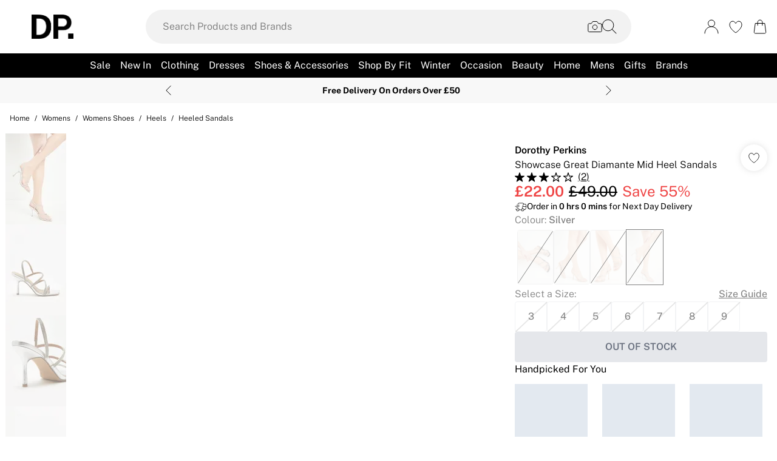

--- FILE ---
content_type: application/javascript
request_url: https://www.dorothyperkins.com/build/_shared/chunk-VZJEH7R7.js
body_size: 5602
content:
import{a as Ve}from"/build/_shared/chunk-B2HEZPAH.js";import{a as $e}from"/build/_shared/chunk-7JYFNYEW.js";import{b as Ee}from"/build/_shared/chunk-VGWO43XW.js";import{a as Je}from"/build/_shared/chunk-N4BU2KA2.js";import{a as qe}from"/build/_shared/chunk-CW6VPU56.js";import{a as m}from"/build/_shared/chunk-5NFU2AJA.js";import{a as N}from"/build/_shared/chunk-6U53PDBI.js";import{a as Te}from"/build/_shared/chunk-GCSLTJ2L.js";import{d as De}from"/build/_shared/chunk-7TOH4YUQ.js";import{a as Re,b as te}from"/build/_shared/chunk-NJTSUWQM.js";import{a as Fe}from"/build/_shared/chunk-P7CKQZR5.js";import{a as W}from"/build/_shared/chunk-G6AM74MP.js";import{a as se}from"/build/_shared/chunk-LZE6UYJ3.js";import{a as we}from"/build/_shared/chunk-Q4KRRJFN.js";import{a as ze}from"/build/_shared/chunk-PGOH7JLP.js";import{a as V}from"/build/_shared/chunk-GCMBBLZC.js";import{d as Se,f as Ie,j as z,s as _e,u as Le}from"/build/_shared/chunk-25HVDPJJ.js";import{a as J}from"/build/_shared/chunk-BOZWBMPD.js";import{a as Pe}from"/build/_shared/chunk-NXXV73JV.js";import{c as w}from"/build/_shared/chunk-Q3IECNXJ.js";var d=w(Pe()),st=w(ze());var Y={GB:{regex:/^[A-Za-z]{1,2}[0-9Rr][0-9A-Za-z]?[ ]?[0-9][ABD-HJLNP-UW-Zabd-hjlnp-uw-z]{2}$/,required:!0},IE:{required:!0,regex:/(?:^[AC-FHKNPRTV-Y][0-9]{2}|D6W)[ -]?[0-9ABC-FHKNPRTV-Y]{4}/},US:{required:!0,regex:/^\d{5}(?:[-\s]\d{4})?$/},AU:{required:!0,regex:/^\d{4}$/},NL:{required:!0,regex:/^[1-9][0-9]{3}[ ]?[A-Za-z]{2}$/},FR:{required:!0,regex:/^(?:0[1-9]|[1-9][0-9])[0-9]{3}$/},SE:{required:!0,regex:/^[1-9][0-9]{2}[ ]?[0-9]{2}$/},DE:{required:!0,regex:/^[0-9]{5}$/},IT:{required:!0,regex:/^\d{5}$/},NO:{required:!0,regex:/^[0-9]{4}$/},CA:{required:!0,regex:/^[ABCEGHJ-NPRSTVXY][0-9][ABCEGHJ-NPRSTV-Z][ ]?[0-9][ABCEGHJ-NPRSTV-Z][0-9]$/},NZ:{required:!0,regex:/^\d{4}$/},ES:{required:!0,regex:/^[0-9]{5}$/},DK:{required:!0,regex:/^[0-9]{4}$/},FI:{required:!0,regex:/^[0-9]{5}$/},AE:{required:!1},SA:{required:!0},BH:{required:!0},JO:{required:!0},KW:{required:!1},OM:{required:!0},QA:{required:!1},BE:{required:!0,regex:/^[1-9]\d{3}$/},CH:{required:!0,regex:/^[1-9]\d{3}$/},AT:{required:!0,regex:/^[1-9]\d{3}$/},MT:{required:!0,regex:/^[A-Z]{3} \d{4}$/},GR:{required:!0,regex:/^[1-9]\d{2} ?\d{2}$/},LU:{required:!0,regex:/^[1-9]\d{3}$/},BG:{required:!0,regex:/^[1-9]\d{3}$/},RO:{required:!0,regex:/^\d{6}$/},PL:{required:!0,regex:/^\d{2}-\d{3}$/},HR:{required:!0,regex:/^\d{5}$/},PT:{required:!0,regex:/^[1-9]\d{3}-\d{3}$/}};var We=o=>typeof o=="string"?o.trim():o,Ye=o=>typeof o=="string"?o.trim().toUpperCase():o,Qe=["IE","US","AU"];var Xe=(o,s)=>{let f=Y[o]||void 0;return!(!f||f.required&&!s||f.regex&&!(s!=null&&s.match(f.regex)))},ae=o=>m.object({firstName:m.string().regex(/^[A-Za-z \-']+$/,"Your name must contain only letters, spaces, apostrophes or dashes").refine(s=>s.trim().length>0,"Field cannot be empty or contain only spaces"),lastName:m.string().regex(/^[A-Za-z \-']+$/,"Your name must contain only letters, spaces, apostrophes or dashes").refine(s=>s.trim().length>0,"Field cannot be empty or contain only spaces"),country:m.string(),phone:m.preprocess(We,m.string().regex(/^\+?[ \d]{6,15}$/,"Please enter a valid phone number").max(15)),address1:m.string().refine(s=>s.trim().length>0,"Field cannot be empty or contain only spaces"),address2:m.string().nullable().optional(),id:m.string().nullable().optional(),city:m.string().refine(s=>s.trim().length>0,"Field cannot be empty or contain only spaces"),county:m.string().optional().nullable().refine(s=>Qe.includes(o)?!!s:!0,`Please enter a ${(oe[o]||"County").toLowerCase()}`),postcode:m.preprocess(Ye,m.string().refine(s=>!s||Xe(o,s),`Please enter a valid ${(re[o]||"Postcode").toLowerCase()}`))});var p=w(Pe());var Be=w(Je());var ne={GB:{iso:"GBR",dataset:"gb-address"},IE:{iso:"IRL",dataset:"ie-additional-eircode"},US:{iso:"USA",dataset:"us-address"},AU:{iso:"AUS",dataset:"au-address"},FR:{iso:"FRA",dataset:"fr-additional-hexaline3"},NL:{iso:"NLD",dataset:"nl-address-eh"},SE:{iso:"SWE",dataset:"se-address-eh"},IT:{iso:"ITA",dataset:"it-address-eh"},DE:{iso:"DEU",dataset:"de-address-eh"},NO:{iso:"NOR",dataset:"no-address-eh"},CA:{iso:"CAN",dataset:"ca-address"},NZ:{iso:"NZL",dataset:"nz-address"},ES:{iso:"ESP",dataset:"es-address-eh"},DK:{iso:"DNK",dataset:"dk-address-eh"},FI:{iso:"FIN",dataset:"fi-address-eh"},SA:{iso:"SAU",dataset:"sa-address-eh"},AE:{iso:"ARE",dataset:"ae-address-eh"},BH:{iso:"BHR",dataset:"bh-address-eh"},KW:{iso:"KWT",dataset:"kw-address-eh"},OM:{iso:"OMN",dataset:"om-address-eh"},QA:{iso:"QAT",dataset:"qa-address-eh"},JO:{iso:"JOR",dataset:"jo-address-eh"},BE:{iso:"BEL",dataset:"be-address-eh"},CH:{iso:"CHE",dataset:"ch-address-eh"},AT:{iso:"AUT",dataset:"at-address-eh"},MT:{iso:"MLT",dataset:"mt-address-eh"},GR:{iso:"GRC",dataset:"gr-address-eh"},LU:{iso:"LUX",dataset:"lu-address-eh"},BG:{iso:"BGR",dataset:"bg-address-eh"},RO:{iso:"ROU",dataset:"ro-address-eh"},PL:{iso:"POL",dataset:"pl-address-eh"},HR:{iso:"HRV",dataset:"hr-address-eh"},PT:{iso:"PRT",dataset:"pt-address-eh"}};var y=w(J()),Me="",et={IE:"Start typing address",US:"Start typing address or zip code"},tt=o=>{if(!o)return"";let s=[],f;for(let b of o.split(" "))f=b.slice(0,1).toUpperCase(),f+=b.slice(1).toLowerCase(),s.push(f);return s.join(" ")},Ue=({onSelectAddress:o,country:s="GB",setEditAddressManually:f,editAddressManually:b})=>{let[H,h]=(0,p.useState)([]),[Q,q]=(0,p.useState)(!1),[D,O]=(0,p.useState)(),[i,Z]=(0,p.useState)(),L=(0,p.useContext)(we),{translate:A}=W(),l="https://api.experianaperture.io",F=(0,p.useRef)(null),r="15129816-3e78-49b3-9081-83a2b91fc104",G="7a9c44b1-d463-4d70-80b3-cc2f2f837579";L!=null&&L.key&&L.key.startsWith("boohooww")&&(G=r);let[M,g]=(0,p.useState)(G);(0,p.useEffect)(()=>{window.location.href.includes("play")&&g("179462ce-1d12-476f-b022-dd8ea46e28ed")},[]);let K=async n=>{H.length>0&&n.length<4&&h([]),Me=n,O(n),q(!0),x(n)},x=(0,p.useCallback)((0,Be.default)(async n=>{var R,k,C,a,c,P;let v=await fetch(`${l}/address/search/v1`,{method:"POST",headers:{"Auth-Token":M,"Content-Type":"application/json"},body:JSON.stringify({country_iso:((R=ne[s])==null?void 0:R.iso)||"GBR",max_suggestions:100,datasets:[((k=ne[s])==null?void 0:k.dataset)||"gb-address"],components:{unspecified:[n]}})}).then(j=>j.json());(D&&D.length>0&&D.length<4||(C=v.result)!=null&&C.more_results_available||((a=v.result)==null?void 0:a.confidence)==="Insufficient search terms"||((c=v.result)==null?void 0:c.confidence)==="No matches")&&(Z(v),q(!1)),Me===n&&((P=v.result)!=null&&P.suggestions)&&(h(v.result.suggestions),q(!1))},500),[s]);qe(F,()=>O(""));let T=async n=>{var v,R,k,C,a;if(((R=(v=n.additional_attributes)==null?void 0:v.find(c=>c.name==="can_step_in"))==null?void 0:R.value)==="true"){q(!0);let c=await fetch(`${l}/address/suggestions/stepin/v1/${n.global_address_key}`,{headers:{"Auth-Token":M,"Content-Type":"application/json"}}).then(P=>P.json());h((C=(k=c.result)==null?void 0:k.suggestions)!=null?C:[]),q(!1)}else{let c=await fetch(`${l}/address/format/v1/${n.global_address_key}`,{headers:{"Auth-Token":M,"Content-Type":"application/json"}}).then(P=>P.json());(a=c.result)!=null&&a.address&&(c.result.address.locality=tt(c.result.address.locality),o==null||o(c.result.address),O(""))}};return(0,y.jsxs)("div",{className:"relative w-full",ref:F,children:[(0,y.jsx)(N,{label:A("accountPages.address.lookup"),placeholder:et[s]||A("accountPages.address.lookup.placeholder"),value:D,onChange:n=>K(n.target.value),dataTestId:"address-lookup"}),D&&(0,y.jsx)("div",{className:"z-10 absolute bg-white w-full shadow-md",children:Q?(0,y.jsxs)("div",{className:"relative h-20",children:[" ",(0,y.jsx)(Re,{})]}):(0,y.jsxs)("ul",{className:"list-none overflow-y-auto max-h-80 p-2",children:[i!=null&&i.result.more_results_available||(i==null?void 0:i.result.confidence)==="Insufficient search terms"?(0,y.jsx)("li",{className:"py-1 bg-bg-grey",children:A("accountPages.address.lookup.moreResults")}):null,H.map(n=>(0,y.jsx)("li",{"data-test-id":"address-suggestion",className:"py-2 cursor-pointer",onClick:()=>T(n),children:n.text},n.text)),(i==null?void 0:i.result.confidence)==="No matches"?(0,y.jsx)("li",{children:A("accountPages.address.lookup.noResults")}):null,H.length>0||(i==null?void 0:i.result.confidence)==="No matches"?(0,y.jsx)("li",{children:(0,y.jsx)("a",{href:"#",onClick:()=>f(!b),className:"cursor-pointer underline","data-test-id":"address-input-method-link",children:A("accountPages.address.lookup.editAddress")})}):null]})})]})};var He={width:24,height:24,paths:'<g><path d="M22.7257 4.15429L14.6514 12.2285L11 12.7257L11.5143 9.07423L19.5714 1L22.7257 4.15429Z" fill="none" stroke="black" stroke-linecap="round" stroke-linejoin="round"/><path d="M21 10.9006L21 21C21 21.5304 20.7892 22.0391 20.4142 22.4142C20.0391 22.7893 19.5305 23 19 23L3 23C2.46957 23 1.96086 22.7893 1.58579 22.4142C1.21071 22.0391 1 21.5304 1 21L1 5C1 4.46954 1.21071 3.96092 1.58579 3.58585C1.96086 3.21077 2.46957 3 3 3L12.9231 3" fill="none" stroke="black" stroke-linecap="round" stroke-linejoin="round"/></g>'};var Oe={width:22,height:24,paths:'<g><path d="M0.714233 6H21.2857" fill="none" stroke="black" stroke-linecap="round" stroke-linejoin="round"/><path d="M3.28564 6H18.7142V21.4286C18.7142 21.8832 18.5335 22.3193 18.2121 22.6407C17.8907 22.9622 17.4546 23.1429 16.9999 23.1429H4.99993C4.54527 23.1429 4.10924 22.9622 3.78774 22.6407C3.46626 22.3193 3.28564 21.8832 3.28564 21.4286V6Z" fill="none" stroke="black" stroke-linecap="round" stroke-linejoin="round"/><path d="M6.71423 6.00003V5.14289C6.71423 4.00625 7.16576 2.91615 7.96948 2.11243C8.77321 1.30871 9.86331 0.857178 10.9999 0.857178C12.1366 0.857178 13.2267 1.30871 14.0304 2.11243C14.8341 2.91615 15.2857 4.00625 15.2857 5.14289V6.00003" fill="none" stroke="black" stroke-linecap="round" stroke-linejoin="round"/><path d="M8.42847 11.1455V18.0053" fill="none" stroke="black" stroke-linecap="round" stroke-linejoin="round"/><path d="M13.5714 11.1455V18.0053" fill="none" stroke="black" stroke-linecap="round" stroke-linejoin="round"/></g>'};var t=w(J());var Et=({matches:o})=>{let s=[...Fe(o),{title:"Edit Address"}];return Ve(s)},je=["IE","US"],re={IE:"Eircode",US:"Zipcode"},oe={US:"State",AU:"State/territory"};function rt(){var ie,de,le,ce,ue,me,pe,fe,ge,ye,he,be,Ae,xe,ve,ke,Ne,Ce;let o=Ie(),{translate:s}=W(),{customer:f,addAddress:b,setAddAddress:H,editAddressId:h,setEditAddressId:Q,closeForm:q,setPageTitle:D}=Se(),{locales:O}=_e(),i=Le();Te({pageCategory:"account",subCategory:"addresses"});let Z=b||!!h,L=i&&"customer"in i?i.customer:f,A=i&&"error"in i?i.error:void 0,l=L.addresses,F=L.defaultShippingAddressId,r=h?l==null?void 0:l.find(e=>(e==null?void 0:e.id)===h):null,X=r!=null&&r.id?r.id===F:!1,G=!!h&&!X;l==null||l.sort(e=>(e==null?void 0:e.id)===F?-1:1),(0,d.useEffect)(()=>{window.scrollTo({top:0,behavior:"auto"})},[f.defaultShippingAddressId,F,h]);let M=O.map(e=>({label:e.name,value:e.countryCode})),[g,K]=(0,d.useState)(M[0].value||"GB"),[x,T]=(0,d.useState)([]),n=(0,d.useRef)(null),[v,R]=(0,d.useState)((de=(ie=l[0])==null?void 0:ie.country)!=null?de:g);(0,d.useEffect)(()=>{var e,u;R((u=(e=l[0])==null?void 0:e.country)!=null?u:g)},[l]);let[k,C]=(0,d.useState)(!1),[a,c]=(0,d.useState)(void 0),[P,j]=(0,d.useState)(!1);(0,d.useEffect)(()=>{r&&K(r.country)},[r]),(0,d.useEffect)(()=>{D(s(b?"accountPages.addresses.titleAdd":h?"accountPages.addresses.titleEdit":"accountPages.addresses.titleDefault"))},[b,h]),(0,d.useEffect)(()=>{b&&(C(!1),c(void 0),j(!1))},[b]),(0,d.useEffect)(()=>{A||q()},[A,L]);let S=e=>{let{name:u,value:B}=e.target,E=ae(g).pick({[u]:!0}).safeParse({[u]:B});if(E.success)T(I=>I.filter(_=>_.path[0]!==u));else{let I={code:E.error.errors[0].code,path:[u],message:E.error.errors[0].message};T(_=>[..._.filter(ee=>ee.path[0]!==u),I])}};(0,d.useEffect)(()=>{var U;let e="postcode",u=(U=n.current)==null?void 0:U.value;if(!u){T(I=>I.filter(_=>_.path[0]!==e));return}let $=ae(g).pick({[e]:!0}).safeParse({[e]:u});if($.success)T(I=>I.filter(_=>_.path[0]!==e));else{let I={code:$.error.errors[0].code,path:[e],message:$.error.errors[0].message};T(_=>[..._.filter(ee=>ee.path[0]!==e),I])}},[g,Z]);let Ze=e=>{Q(e),j(!0)},Ge=()=>{C(!k),c(void 0),j(!1)},Ke=(ce=(le=Y[g])==null?void 0:le.required)!=null?ce:!1;return(0,t.jsx)(t.Fragment,{children:Z||A?(0,t.jsxs)(z,{method:"post",className:"flex flex-col gap-6 md:w-1/2 mb-8",children:[(0,t.jsx)(N,{className:"",required:!0,name:"firstName",label:s("accountPages.addresses.label.firstName"),defaultValue:(ue=r==null?void 0:r.firstName)!=null?ue:"",onChange:S,errors:x}),(0,t.jsx)(N,{className:"",required:!0,name:"lastName",label:s("accountPages.addresses.label.lastName"),defaultValue:(me=r==null?void 0:r.lastName)!=null?me:"",onChange:S,errors:x}),(0,t.jsx)($e,{className:"",labelClassName:"mb-2",label:s("accountPages.addresses.select.country"),name:"country",options:M,selectedOption:g,onChange:S,onSelectItem:e=>{K(e),R(e)}}),(0,t.jsx)(N,{className:"",required:!0,name:"phone",label:s("accountPages.addresses.label.phoneNumber"),type:"tel",defaultValue:(pe=r==null?void 0:r.phone)!=null?pe:"",onChange:S,errors:x}),!k&&!a&&!P?(0,t.jsx)("div",{className:"flex flex-col items-center w-full",children:(0,t.jsx)(Ue,{country:v,onSelectAddress:e=>{C(!0),c(e)},setEditAddressManually:C,editAddressManually:k})}):(0,t.jsxs)("div",{className:"flex flex-col gap-6",children:[(0,t.jsx)(N,{className:"",required:!0,name:"address1",defaultValue:(ge=(fe=a==null?void 0:a.address_line_1)!=null?fe:r==null?void 0:r.streetName)!=null?ge:"",label:s("accountPages.addresses.label.addressLine1"),onChange:S,errors:x}),(0,t.jsx)(N,{className:"",name:"address2",label:s("accountPages.addresses.label.addressLine2"),defaultValue:(he=(ye=a==null?void 0:a.address_line_2)!=null?ye:r==null?void 0:r.additionalStreetInfo)!=null?he:"",onChange:S,errors:x}),(0,t.jsx)(N,{className:"",required:!0,name:"city",label:s("accountPages.addresses.label.city"),defaultValue:(Ae=(be=a==null?void 0:a.locality)!=null?be:r==null?void 0:r.city)!=null?Ae:"",onChange:S,errors:x}),(0,t.jsx)(N,{onChange:S,className:"",name:"county",label:oe[g]||s("accountPages.addresses.label.county")+`${je.includes(g)?"":s("accountPages.addresses.label.optional")}`,required:je.includes(g),defaultValue:(ve=(xe=a==null?void 0:a.region)!=null?xe:r==null?void 0:r.region)!=null?ve:"",errors:x}),(0,t.jsx)(N,{inputRef:n,onChange:S,className:"",required:Ke,name:"postcode",label:re[g]||s("accountPages.addresses.label.postcode"),defaultValue:(Ne=(ke=a==null?void 0:a.postal_code)!=null?ke:r==null?void 0:r.postalCode)!=null?Ne:"",errors:x})]}),(0,t.jsx)("div",{className:"underline pt-2 block text-right",children:(0,t.jsx)(V,{onClick:Ge,className:"cursor-pointer underline",children:s(k?"accountPages.addresses.backToAddressLookup":"accountPages.addresses.editAddress")})}),A&&(0,t.jsx)(De,{type:"error",message:JSON.stringify(A)}),G&&(0,t.jsx)(Ee,{label:s("accountPages.addresses.label.makeDefault"),name:"makeDefault",isSelected:X}),(0,t.jsx)("input",{type:"hidden",name:"addressId",value:(Ce=r==null?void 0:r.id)!=null?Ce:""}),(0,t.jsx)(te,{className:"h-[50px]",variant:"primary",name:"formType",disabled:!!x.length||!k&&!a&&!P,loading:o.state==="submitting",value:b?"addAddress":"editAddress",children:s("accountPages.addresses.button.submit")})]},h||"add-new-address"):(0,t.jsxs)("div",{className:"grid grid-cols-1",children:[l==null?void 0:l.filter(e=>!!e).map((e,u)=>{var $,E;let B=(e==null?void 0:e.id)===F;return(0,t.jsxs)(d.default.Fragment,{children:[(0,t.jsxs)("div",{className:"flex flex-col py-3 my-2",children:[B&&(0,t.jsx)(V,{className:"text-gray-500 mb-1",children:s("accountPages.addresses.titleDefault")}),(0,t.jsxs)("div",{className:"flex flex-col mb-3 md:mb-0 md:flex-row md:items-center",children:[(0,t.jsxs)("div",{className:"flex-1 font-light",children:[(0,t.jsx)("div",{className:"font-semibold mb-2",children:`${e==null?void 0:e.firstName} ${e==null?void 0:e.lastName}`}),(0,t.jsx)("div",{children:e==null?void 0:e.streetName}),(0,t.jsx)("div",{children:e==null?void 0:e.additionalStreetInfo}),(0,t.jsx)("div",{children:e==null?void 0:e.city}),(0,t.jsx)("div",{children:e==null?void 0:e.region}),(0,t.jsx)("div",{children:new Intl.DisplayNames("en",{type:"region"}).of((e==null?void 0:e.country)||"")}),(0,t.jsx)("div",{className:"",children:e==null?void 0:e.postalCode}),(0,t.jsx)("div",{className:"mb-3",children:e==null?void 0:e.phone})]}),(0,t.jsxs)("div",{className:"flex gap-6 my-2",children:[(0,t.jsxs)("button",{className:"flex gap-2",onClick:()=>{var U;return Ze((U=e==null?void 0:e.id)!=null?U:"")},children:[(0,t.jsx)(se,{icon:He,className:"w-6 h-6"}),(0,t.jsx)(V,{className:"font-light",children:s("accountPages.addresses.button.edit")})]}),(0,t.jsxs)(z,{method:"post",children:[(0,t.jsx)("input",{type:"hidden",name:"addressId",value:($=e==null?void 0:e.id)!=null?$:""}),(0,t.jsxs)("button",{name:"formType",value:"removeAddress",className:"flex gap-2","aria-label":s("accountPages.addresses.button.delete"),children:[(0,t.jsx)(se,{icon:Oe,className:"w-6 h-6"}),(0,t.jsx)(V,{className:"font-light",children:s("accountPages.addresses.button.delete")})]})," "]})]})]}),(0,t.jsxs)(z,{method:"post",className:"flex items-center",children:[(0,t.jsx)("input",{type:"hidden",name:"addressId",value:(E=e==null?void 0:e.id)!=null?E:""}),B?(0,t.jsx)("div",{className:"relative rounded-full border-2 border-gray-300 w-6 h-6 focus:outline-none flex items-center justify-center",children:(0,t.jsx)("div",{className:"rounded-full bg-black w-3.5 h-3.5"})}):(0,t.jsxs)("button",{name:"formType",className:"flex items-center",value:"makeAddressDefault","aria-label":s("accountPages.addresses.button.makeDefault"),children:[(0,t.jsx)("div",{className:"relative rounded-full border-2 border-gray-300 w-6 h-6 focus:outline-none"}),(0,t.jsx)(V,{className:"ml-4 text-base font-light",children:s("accountPages.addresses.text.selectDefaultDelivery")})]}),B&&(0,t.jsx)(V,{className:"ml-4 text-base font-light",children:s("accountPages.addresses.text.selectDefaultDelivery")})]})]},e==null?void 0:e.id),u!==l.length-1&&(0,t.jsx)("div",{className:"border-b"},`divider-${u}`)]},(e==null?void 0:e.id)||u)}),(0,t.jsx)("div",{className:"flex flex-col gap-3 md:max-w-[250px] mt-2",children:(0,t.jsx)(te,{variant:"secondary",onClick:()=>H(!0),className:"w-full md:w-auto h-[50px]",children:s("accountPages.addresses.button.addAddress")})})]})})}export{Et as a,rt as b,ae as c};


--- FILE ---
content_type: application/javascript
request_url: https://www.dorothyperkins.com/build/_shared/chunk-UHGGMIF2.js
body_size: 1333
content:
import{c as S,f as C}from"/build/_shared/chunk-INKL35EO.js";import{b as v}from"/build/_shared/chunk-4JPFL47O.js";import{a as f}from"/build/_shared/chunk-62YMY6VW.js";import{a as W}from"/build/_shared/chunk-FONEQPGK.js";import{a as T}from"/build/_shared/chunk-Q4KRRJFN.js";import{a as x}from"/build/_shared/chunk-BOZWBMPD.js";import{a as y}from"/build/_shared/chunk-NXXV73JV.js";import{c as h}from"/build/_shared/chunk-Q3IECNXJ.js";var g=h(y());var D=()=>{let t=(0,g.useContext)(T),{user:o}=(0,g.useContext)(f);return{updateWishlist:({product:e,quantity:s,type:c,variant:a,context:l})=>{$(e)?e=z(e):E(e)&&(e=F(e)),W({event:c==="add"?"addToWishlist":"removeFromWishlist",ecommerce:{currencyCode:(t==null?void 0:t.currency)||"GBP",[c]:{products:[C({product:{...e,quantity:s},variant:"variant"in e?e.variant:a})],...S()?{algolia:S()}:{algolia:{hitObjectIDs:[e.key],...o!=null&&o.id?{userToken:o==null?void 0:o.id}:{}}}},context:{action:c,...l}}})},updateWishlistProductList:e=>{W({event:"wishlistItems",wishlist:{products:e.map(s=>({productKey:s.productKey,colourSelected:s.colourSelected}))}})}}},$=t=>t.productKey!==void 0,E=t=>t.productKey!==void 0,z=t=>({id:t.id,name:t.name,description:t.description,slug:t.slug,key:t.productKey,breadcrumbs:t.breadcrumbs,productType:t.productType}),F=t=>({id:t.id,name:t.name,description:t.description,slug:t.slug,key:t.productKey,breadcrumbs:t.breadcrumbs,productType:t.productType});var u=h(y());var K=h(y());function b(t,o){let[e,s]=(0,K.useState)(()=>{try{if(typeof window=="undefined")return o;let a=window.sessionStorage.getItem(t);return a?JSON.parse(a):o}catch(a){return console.warn(`Error reading sessionStorage key \u201C${t}\u201D:`,a),o}});return[e,a=>{try{let l=a instanceof Function?a(e):a;s(l),typeof window!="undefined"&&window.sessionStorage.setItem(t,JSON.stringify(l))}catch(l){console.warn(`Error setting sessionStorage key \u201C${t}\u201D:`,l)}}]}var L=h(x()),U=t=>t.filter((o,e,s)=>e===s.findIndex(c=>c.productKey===o.productKey&&c.colourSelected===o.colourSelected)),V=(0,u.createContext)(void 0),Y=({children:t})=>{let[o,e]=b("wishlist",[]),{user:s}=(0,u.useContext)(f),{updateWishlistProductList:c}=D(),{getInternalUrl:a}=v(),l=(0,u.useRef)(new Set),k=r=>{e(i=>{if(!i.some(d=>d.productKey===r.productKey&&d.colourSelected===r.colourSelected)){let d=[...i,r],n=Promise.resolve(c(d));return l.current.add(n),n.finally(()=>l.current.delete(n)),[...i,r]}return i})},R=r=>{e(i=>{let d=i.filter(p=>p.productKey!==r.productKey||p.colourSelected!==r.colourSelected),n=Promise.resolve(c(d));return l.current.add(n),n.finally(()=>l.current.delete(n)),d})},P=r=>{let i=U(r);e(i)},q=()=>{e([])},I=async()=>{let r=await fetch(a("/_api/wishlist/plpData"));return r.ok?await r.json():[]};return(0,u.useEffect)(()=>{(async()=>{if(o.length===0&&s&&!s.guest)try{let i=await I();P(i)}catch{return}})()},[]),(0,u.useEffect)(()=>{(async()=>{if(s&&!(s!=null&&s.guest)){await Promise.all([...l.current]);try{let i=await I();e(d=>{if(d.length>0){let n=new Set(d.map(m=>`${m.productKey}|${m.colourSelected}`)),p=[...d];return i.forEach(m=>{let w=`${m.productKey}|${m.colourSelected}`;n.has(w)||(p.push(m),n.add(w))}),queueMicrotask(()=>c(p)),p}else{let n=U(i);return queueMicrotask(()=>c(n)),n}})}catch(i){console.error("Failed to fetch wishlist data:",i)}}else e([])})()},[s==null?void 0:s.guest]),(0,L.jsx)(V.Provider,{value:{defaultWishlist:o,addDefaultWishlistItem:k,removeDefaultWishlistItem:R,initializeWishlist:P,clearWishlist:q},children:t})},Z=()=>{let t=(0,u.useContext)(V);if(!t)throw new Error("useWishlist must be used within a WishlistProvider");return t};export{D as a,Y as b,Z as c};


--- FILE ---
content_type: application/javascript
request_url: https://www.dorothyperkins.com/build/_shared/chunk-ONEAWCVH.js
body_size: 87789
content:
import{a as Ya}from"/build/_shared/chunk-Y3BPLONU.js";import{b as tn}from"/build/_shared/chunk-NJTSUWQM.js";import{a as nn}from"/build/_shared/chunk-LZE6UYJ3.js";import{a as za}from"/build/_shared/chunk-Q4KRRJFN.js";import{a as Ka}from"/build/_shared/chunk-BOZWBMPD.js";import{a as pr}from"/build/_shared/chunk-NXXV73JV.js";import{b as E,c as ut}from"/build/_shared/chunk-Q3IECNXJ.js";var Xa=E((Ig,Va)=>{"use strict";var w1={}.hasOwnProperty;Va.exports=Qf;function Qf(e){return!e||typeof e!="object"?"":w1.call(e,"position")||w1.call(e,"type")?Qa(e.position):w1.call(e,"start")||w1.call(e,"end")?Qa(e):w1.call(e,"line")||w1.call(e,"column")?_r(e):""}function _r(e){return(!e||typeof e!="object")&&(e={}),ja(e.line)+":"+ja(e.column)}function Qa(e){return(!e||typeof e!="object")&&(e={}),_r(e.start)+"-"+_r(e.end)}function ja(e){return e&&typeof e=="number"?e:1}});var Za=E((xg,Ja)=>{"use strict";var jf=Xa();Ja.exports=Ar;function $a(){}$a.prototype=Error.prototype;Ar.prototype=new $a;var h1=Ar.prototype;h1.file="";h1.name="";h1.reason="";h1.message="";h1.stack="";h1.fatal=null;h1.column=null;h1.line=null;function Ar(e,t,n){var r,i,a;typeof t=="string"&&(n=t,t=null),r=Vf(n),i=jf(t)||"1:1",a={start:{line:null,column:null},end:{line:null,column:null}},t&&t.position&&(t=t.position),t&&(t.start?(a=t,t=t.start):a.start=t),e.stack&&(this.stack=e.stack,e=e.message),this.message=e,this.name=i,this.reason=e,this.line=t?t.line:null,this.column=t?t.column:null,this.location=a,this.source=r[0],this.ruleId=r[1]}function Vf(e){var t=[null,null],n;return typeof e=="string"&&(n=e.indexOf(":"),n===-1?t[1]=e:(t[0]=e.slice(0,n),t[1]=e.slice(n+1))),t}});var es=E(H1=>{"use strict";H1.basename=Xf;H1.dirname=$f;H1.extname=Jf;H1.join=Zf;H1.sep="/";function Xf(e,t){var n=0,r=-1,i,a,s,l;if(t!==void 0&&typeof t!="string")throw new TypeError('"ext" argument must be a string');if(ct(e),i=e.length,t===void 0||!t.length||t.length>e.length){for(;i--;)if(e.charCodeAt(i)===47){if(s){n=i+1;break}}else r<0&&(s=!0,r=i+1);return r<0?"":e.slice(n,r)}if(t===e)return"";for(a=-1,l=t.length-1;i--;)if(e.charCodeAt(i)===47){if(s){n=i+1;break}}else a<0&&(s=!0,a=i+1),l>-1&&(e.charCodeAt(i)===t.charCodeAt(l--)?l<0&&(r=i):(l=-1,r=a));return n===r?r=a:r<0&&(r=e.length),e.slice(n,r)}function $f(e){var t,n,r;if(ct(e),!e.length)return".";for(t=-1,r=e.length;--r;)if(e.charCodeAt(r)===47){if(n){t=r;break}}else n||(n=!0);return t<0?e.charCodeAt(0)===47?"/":".":t===1&&e.charCodeAt(0)===47?"//":e.slice(0,t)}function Jf(e){var t=-1,n=0,r=-1,i=0,a,s,l;for(ct(e),l=e.length;l--;){if(s=e.charCodeAt(l),s===47){if(a){n=l+1;break}continue}r<0&&(a=!0,r=l+1),s===46?t<0?t=l:i!==1&&(i=1):t>-1&&(i=-1)}return t<0||r<0||i===0||i===1&&t===r-1&&t===n+1?"":e.slice(t,r)}function Zf(){for(var e=-1,t;++e<arguments.length;)ct(arguments[e]),arguments[e]&&(t=t===void 0?arguments[e]:t+"/"+arguments[e]);return t===void 0?".":e8(t)}function e8(e){var t,n;return ct(e),t=e.charCodeAt(0)===47,n=t8(e,!t),!n.length&&!t&&(n="."),n.length&&e.charCodeAt(e.length-1)===47&&(n+="/"),t?"/"+n:n}function t8(e,t){for(var n="",r=0,i=-1,a=0,s=-1,l,c;++s<=e.length;){if(s<e.length)l=e.charCodeAt(s);else{if(l===47)break;l=47}if(l===47){if(!(i===s-1||a===1))if(i!==s-1&&a===2){if(n.length<2||r!==2||n.charCodeAt(n.length-1)!==46||n.charCodeAt(n.length-2)!==46){if(n.length>2){if(c=n.lastIndexOf("/"),c!==n.length-1){c<0?(n="",r=0):(n=n.slice(0,c),r=n.length-1-n.lastIndexOf("/")),i=s,a=0;continue}}else if(n.length){n="",r=0,i=s,a=0;continue}}t&&(n=n.length?n+"/..":"..",r=2)}else n.length?n+="/"+e.slice(i+1,s):n=e.slice(i+1,s),r=s-i-1;i=s,a=0}else l===46&&a>-1?a++:a=-1}return n}function ct(e){if(typeof e!="string")throw new TypeError("Path must be a string. Received "+JSON.stringify(e))}});var ns=E(ts=>{"use strict";ts.cwd=n8;function n8(){return"/"}});var gr=E((kg,rs)=>{rs.exports=function(t){return t!=null&&t.constructor!=null&&typeof t.constructor.isBuffer=="function"&&t.constructor.isBuffer(t)}});var ss=E((Lg,as)=>{"use strict";var Ye=es(),r8=ns(),i8=gr();as.exports=Ze;var a8={}.hasOwnProperty,Cr=["history","path","basename","stem","extname","dirname"];Ze.prototype.toString=d8;Object.defineProperty(Ze.prototype,"path",{get:s8,set:o8});Object.defineProperty(Ze.prototype,"dirname",{get:l8,set:u8});Object.defineProperty(Ze.prototype,"basename",{get:c8,set:f8});Object.defineProperty(Ze.prototype,"extname",{get:h8,set:T8});Object.defineProperty(Ze.prototype,"stem",{get:m8,set:E8});function Ze(e){var t,n;if(!e)e={};else if(typeof e=="string"||i8(e))e={contents:e};else if("message"in e&&"messages"in e)return e;if(!(this instanceof Ze))return new Ze(e);for(this.data={},this.messages=[],this.history=[],this.cwd=r8.cwd(),n=-1;++n<Cr.length;)t=Cr[n],a8.call(e,t)&&(this[t]=e[t]);for(t in e)Cr.indexOf(t)<0&&(this[t]=e[t])}function s8(){return this.history[this.history.length-1]}function o8(e){Nr(e,"path"),this.path!==e&&this.history.push(e)}function l8(){return typeof this.path=="string"?Ye.dirname(this.path):void 0}function u8(e){is(this.path,"dirname"),this.path=Ye.join(e||"",this.basename)}function c8(){return typeof this.path=="string"?Ye.basename(this.path):void 0}function f8(e){Nr(e,"basename"),Sr(e,"basename"),this.path=Ye.join(this.dirname||"",e)}function h8(){return typeof this.path=="string"?Ye.extname(this.path):void 0}function T8(e){if(Sr(e,"extname"),is(this.path,"extname"),e){if(e.charCodeAt(0)!==46)throw new Error("`extname` must start with `.`");if(e.indexOf(".",1)>-1)throw new Error("`extname` cannot contain multiple dots")}this.path=Ye.join(this.dirname,this.stem+(e||""))}function m8(){return typeof this.path=="string"?Ye.basename(this.path,this.extname):void 0}function E8(e){Nr(e,"stem"),Sr(e,"stem"),this.path=Ye.join(this.dirname||"",e+(this.extname||""))}function d8(e){return(this.contents||"").toString(e)}function Sr(e,t){if(e&&e.indexOf(Ye.sep)>-1)throw new Error("`"+t+"` cannot be a path: did not expect `"+Ye.sep+"`")}function Nr(e,t){if(!e)throw new Error("`"+t+"` cannot be empty")}function is(e,t){if(!e)throw new Error("Setting `"+t+"` requires `path` to be set too")}});var ls=E((Mg,os)=>{"use strict";var p8=Za(),rn=ss();os.exports=rn;rn.prototype.message=_8;rn.prototype.info=g8;rn.prototype.fail=A8;function _8(e,t,n){var r=new p8(e,t,n);return this.path&&(r.name=this.path+":"+r.name,r.file=this.path),r.fatal=!1,this.messages.push(r),r}function A8(){var e=this.message.apply(this,arguments);throw e.fatal=!0,e}function g8(){var e=this.message.apply(this,arguments);return e.fatal=null,e}});var Or=E((Pg,us)=>{"use strict";us.exports=ls()});var fs=E((Dg,cs)=>{"use strict";cs.exports=C8;function C8(e){if(e)throw e}});var gs=E((bg,As)=>{"use strict";var an=Object.prototype.hasOwnProperty,_s=Object.prototype.toString,hs=Object.defineProperty,Ts=Object.getOwnPropertyDescriptor,ms=function(t){return typeof Array.isArray=="function"?Array.isArray(t):_s.call(t)==="[object Array]"},Es=function(t){if(!t||_s.call(t)!=="[object Object]")return!1;var n=an.call(t,"constructor"),r=t.constructor&&t.constructor.prototype&&an.call(t.constructor.prototype,"isPrototypeOf");if(t.constructor&&!n&&!r)return!1;var i;for(i in t);return typeof i>"u"||an.call(t,i)},ds=function(t,n){hs&&n.name==="__proto__"?hs(t,n.name,{enumerable:!0,configurable:!0,value:n.newValue,writable:!0}):t[n.name]=n.newValue},ps=function(t,n){if(n==="__proto__")if(an.call(t,n)){if(Ts)return Ts(t,n).value}else return;return t[n]};As.exports=function e(){var t,n,r,i,a,s,l=arguments[0],c=1,f=arguments.length,h=!1;for(typeof l=="boolean"&&(h=l,l=arguments[1]||{},c=2),(l==null||typeof l!="object"&&typeof l!="function")&&(l={});c<f;++c)if(t=arguments[c],t!=null)for(n in t)r=ps(l,n),i=ps(t,n),l!==i&&(h&&i&&(Es(i)||(a=ms(i)))?(a?(a=!1,s=r&&ms(r)?r:[]):s=r&&Es(r)?r:{},ds(l,{name:n,newValue:e(h,s,i)})):typeof i<"u"&&ds(l,{name:n,newValue:i}));return l}});var Ss=E((wg,Cs)=>{"use strict";Cs.exports=e=>{if(Object.prototype.toString.call(e)!=="[object Object]")return!1;let t=Object.getPrototypeOf(e);return t===null||t===Object.prototype}});var Os=E((Hg,Ns)=>{"use strict";var S8=[].slice;Ns.exports=N8;function N8(e,t){var n;return r;function r(){var s=S8.call(arguments,0),l=e.length>s.length,c;l&&s.push(i);try{c=e.apply(null,s)}catch(f){if(l&&n)throw f;return i(f)}l||(c&&typeof c.then=="function"?c.then(a,i):c instanceof Error?i(c):a(c))}function i(){n||(n=!0,t.apply(null,arguments))}function a(s){i(null,s)}}});var ys=E((Fg,Rs)=>{"use strict";var Is=Os();Rs.exports=xs;xs.wrap=Is;var vs=[].slice;function xs(){var e=[],t={};return t.run=n,t.use=r,t;function n(){var i=-1,a=vs.call(arguments,0,-1),s=arguments[arguments.length-1];if(typeof s!="function")throw new Error("Expected function as last argument, not "+s);l.apply(null,[null].concat(a));function l(c){var f=e[++i],h=vs.call(arguments,0),d=h.slice(1),p=a.length,v=-1;if(c){s(c);return}for(;++v<p;)(d[v]===null||d[v]===void 0)&&(d[v]=a[v]);a=d,f?Is(f,l).apply(null,a):s.apply(null,[null].concat(a))}}function r(i){if(typeof i!="function")throw new Error("Expected `fn` to be a function, not "+i);return e.push(i),t}}});var Fs=E((Bg,Hs)=>{"use strict";var ks=fs(),O8=gr(),sn=gs(),Ls=Ss(),bs=ys(),ft=Or();Hs.exports=ws().freeze();var v8=[].slice,I8={}.hasOwnProperty,x8=bs().use(R8).use(y8).use(k8);function R8(e,t){t.tree=e.parse(t.file)}function y8(e,t,n){e.run(t.tree,t.file,r);function r(i,a,s){i?n(i):(t.tree=a,t.file=s,n())}}function k8(e,t){var n=e.stringify(t.tree,t.file),r=t.file;n==null||(typeof n=="string"||O8(n)?r.contents=n:r.result=n)}function ws(){var e=[],t=bs(),n={},r=!1,i=-1;return a.data=l,a.freeze=s,a.attachers=e,a.use=c,a.parse=h,a.stringify=v,a.run=d,a.runSync=p,a.process=C,a.processSync=R,a;function a(){for(var g=ws(),A=e.length,N=-1;++N<A;)g.use.apply(null,e[N]);return g.data(sn(!0,{},n)),g}function s(){var g,A,N,O;if(r)return a;for(;++i<e.length;)g=e[i],A=g[0],N=g[1],O=null,N!==!1&&(N===!0&&(g[1]=void 0),O=A.apply(a,g.slice(1)),typeof O=="function"&&t.use(O));return r=!0,i=1/0,a}function l(g,A){return typeof g=="string"?arguments.length===2?(xr("data",r),n[g]=A,a):I8.call(n,g)&&n[g]||null:g?(xr("data",r),n=g,a):n}function c(g){var A;if(xr("use",r),g!=null)if(typeof g=="function")j.apply(null,arguments);else if(typeof g=="object")"length"in g?w(g):N(g);else throw new Error("Expected usable value, not `"+g+"`");return A&&(n.settings=sn(n.settings||{},A)),a;function N(b){w(b.plugins),b.settings&&(A=sn(A||{},b.settings))}function O(b){if(typeof b=="function")j(b);else if(typeof b=="object")"length"in b?j.apply(null,b):N(b);else throw new Error("Expected usable value, not `"+b+"`")}function w(b){var K,L;if(b!=null)if(typeof b=="object"&&"length"in b)for(K=b.length,L=-1;++L<K;)O(b[L]);else throw new Error("Expected a list of plugins, not `"+b+"`")}function j(b,K){var L=f(b);L?(Ls(L[1])&&Ls(K)&&(K=sn(L[1],K)),L[1]=K):e.push(v8.call(arguments))}}function f(g){for(var A=e.length,N=-1,O;++N<A;)if(O=e[N],O[0]===g)return O}function h(g){var A=ft(g),N;return s(),N=a.Parser,vr("parse",N),Ms(N,"parse")?new N(String(A),A).parse():N(String(A),A)}function d(g,A,N){if(Ps(g),s(),!N&&typeof A=="function"&&(N=A,A=null),!N)return new Promise(O);O(null,N);function O(w,j){t.run(g,ft(A),b);function b(K,L,H){L=L||g,K?j(K):w?w(L):N(null,L,H)}}}function p(g,A){var N=!1,O;return d(g,A,w),Ds("runSync","run",N),O;function w(j,b){N=!0,ks(j),O=b}}function v(g,A){var N=ft(A),O;return s(),O=a.Compiler,Ir("stringify",O),Ps(g),Ms(O,"compile")?new O(g,N).compile():O(g,N)}function C(g,A){if(s(),vr("process",a.Parser),Ir("process",a.Compiler),!A)return new Promise(N);N(null,A);function N(O,w){var j=ft(g);x8.run(a,{file:j},b);function b(K){K?w(K):O?O(j):A(null,j)}}}function R(g){var A=!1,N;return s(),vr("processSync",a.Parser),Ir("processSync",a.Compiler),N=ft(g),C(N,O),Ds("processSync","process",A),N;function O(w){A=!0,ks(w)}}}function Ms(e,t){return typeof e=="function"&&e.prototype&&(L8(e.prototype)||t in e.prototype)}function L8(e){var t;for(t in e)return!0;return!1}function vr(e,t){if(typeof t!="function")throw new Error("Cannot `"+e+"` without `Parser`")}function Ir(e,t){if(typeof t!="function")throw new Error("Cannot `"+e+"` without `Compiler`")}function xr(e,t){if(t)throw new Error("Cannot invoke `"+e+"` on a frozen processor.\nCreate a new processor first, by invoking it: use `processor()` instead of `processor`.")}function Ps(e){if(!e||typeof e.type!="string")throw new Error("Expected node, got `"+e+"`")}function Ds(e,t,n){if(!n)throw new Error("`"+e+"` finished async. Use `"+t+"` instead")}});var Gs=E((Ug,qs)=>{"use strict";qs.exports=Us;function Us(e){return e&&(e.value||e.alt||e.title||"children"in e&&Bs(e.children)||"length"in e&&Bs(e))||""}function Bs(e){for(var t=[],n=-1;++n<e.length;)t[n]=Us(e[n]);return t.join("")}});var F1=E((qg,Ks)=>{"use strict";var M8=Object.assign;Ks.exports=M8});var Rr=E((Gg,zs)=>{"use strict";var P8={}.hasOwnProperty;zs.exports=P8});var on=E((Kg,Ys)=>{"use strict";function D8(e){return e.replace(/[\t\n\r ]+/g," ").replace(/^ | $/g,"").toLowerCase().toUpperCase()}Ys.exports=D8});var ht=E((zg,Ws)=>{"use strict";var b8=String.fromCharCode;Ws.exports=b8});var js=E((Yg,Qs)=>{"use strict";var w8=ht();function H8(e,t){var n=parseInt(e,t);return n<9||n===11||n>13&&n<32||n>126&&n<160||n>55295&&n<57344||n>64975&&n<65008||(n&65535)===65535||(n&65535)===65534||n>1114111?"\uFFFD":w8(n)}Qs.exports=H8});var le=E((Wg,Vs)=>{"use strict";function F8(e){return e<-2}Vs.exports=F8});var We=E((Qg,Xs)=>{"use strict";function B8(e){return e===-2||e===-1||e===32}Xs.exports=B8});var fe=E((jg,Js)=>{"use strict";var $s=We();function U8(e,t,n,r){var i=r?r-1:1/0,a=0;return s;function s(c){return $s(c)?(e.enter(n),l(c)):t(c)}function l(c){return $s(c)&&a++<i?(e.consume(c),l):(e.exit(n),t(c))}}Js.exports=U8});var Zs=E(yr=>{"use strict";Object.defineProperty(yr,"__esModule",{value:!0});var q8=le(),G8=fe(),K8=z8;function z8(e){var t=e.attempt(this.parser.constructs.contentInitial,r,i),n;return t;function r(l){if(l===null){e.consume(l);return}return e.enter("lineEnding"),e.consume(l),e.exit("lineEnding"),G8(e,t,"linePrefix")}function i(l){return e.enter("paragraph"),a(l)}function a(l){var c=e.enter("chunkText",{contentType:"text",previous:n});return n&&(n.next=c),n=c,s(l)}function s(l){if(l===null){e.exit("chunkText"),e.exit("paragraph"),e.consume(l);return}return q8(l)?(e.consume(l),e.exit("chunkText"),a):(e.consume(l),s)}}yr.tokenize=K8});var Tt=E((Xg,eo)=>{"use strict";var Y8=le(),W8=fe(),Q8={tokenize:j8,partial:!0};function j8(e,t,n){return W8(e,r,"linePrefix");function r(i){return i===null||Y8(i)?t(i):n(i)}}eo.exports=Q8});var no=E(Lr=>{"use strict";Object.defineProperty(Lr,"__esModule",{value:!0});var V8=le(),to=fe(),X8=Tt(),$8=Z8,kr={tokenize:eh},J8={tokenize:th};function Z8(e){var t=this,n=[],r=0,i={tokenize:A,partial:!0},a,s,l;return c;function c(N){return r<n.length?(t.containerState=n[r][1],e.attempt(n[r][0].continuation,f,h)(N)):h(N)}function f(N){return r++,c(N)}function h(N){return a&&a.flowContinue?p(N):(t.interrupt=s&&s.currentConstruct&&s.currentConstruct.interruptible,t.containerState={},e.attempt(kr,d,p)(N))}function d(N){return n.push([t.currentConstruct,t.containerState]),t.containerState=void 0,h(N)}function p(N){if(N===null){g(0,!0),e.consume(N);return}return s=s||t.parser.flow(t.now()),e.enter("chunkFlow",{contentType:"flow",previous:l,_tokenizer:s}),v(N)}function v(N){return N===null?(R(e.exit("chunkFlow")),p(N)):V8(N)?(e.consume(N),R(e.exit("chunkFlow")),e.check(i,C)):(e.consume(N),v)}function C(N){return g(a.continued,a&&a.flowEnd),r=0,c(N)}function R(N){l&&(l.next=N),l=N,s.lazy=a&&a.lazy,s.defineSkip(N.start),s.write(t.sliceStream(N))}function g(N,O){var w=n.length;for(s&&O&&(s.write([null]),l=s=void 0);w-- >N;)t.containerState=n[w][1],n[w][0].exit.call(t,e);n.length=N}function A(N,O){var w=0;return a={},j;function j(y){return w<n.length?(t.containerState=n[w][1],N.attempt(n[w][0].continuation,b,K)(y)):s.currentConstruct&&s.currentConstruct.concrete?(a.flowContinue=!0,z(y)):(t.interrupt=s.currentConstruct&&s.currentConstruct.interruptible,t.containerState={},N.attempt(kr,H,z)(y))}function b(y){return w++,t.containerState._closeFlow?H(y):j(y)}function K(y){return s.currentConstruct&&s.currentConstruct.lazy?(t.containerState={},N.attempt(kr,H,N.attempt(J8,H,N.check(X8,H,L)))(y)):H(y)}function L(y){return w=n.length,a.lazy=!0,a.flowContinue=!0,z(y)}function H(y){return a.flowEnd=!0,z(y)}function z(y){return a.continued=w,t.interrupt=t.containerState=void 0,O(y)}}}function eh(e,t,n){return to(e,e.attempt(this.parser.constructs.document,t,n),"linePrefix",this.parser.constructs.disable.null.indexOf("codeIndented")>-1?void 0:4)}function th(e,t,n){return to(e,e.lazy(this.parser.constructs.flow,t,n),"linePrefix",this.parser.constructs.disable.null.indexOf("codeIndented")>-1?void 0:4)}Lr.tokenize=$8});var Mr=E((Jg,ro)=>{"use strict";function nh(e){for(var t=-1,n=0;++t<e.length;)n+=typeof e[t]=="string"?e[t].length:1;return n}ro.exports=nh});var mt=E((Zg,io)=>{"use strict";var rh=Mr();function ih(e,t){var n=e[e.length-1];return!n||n[1].type!==t?0:rh(n[2].sliceStream(n[1]))}io.exports=ih});var so=E((eC,ao)=>{"use strict";var ah=[].splice;ao.exports=ah});var e1=E((tC,oo)=>{"use strict";var Pr=so();function sh(e,t,n,r){var i=e.length,a=0,s;if(t<0?t=-t>i?0:i+t:t=t>i?i:t,n=n>0?n:0,r.length<1e4)s=Array.from(r),s.unshift(t,n),Pr.apply(e,s);else for(n&&Pr.apply(e,[t,n]);a<r.length;)s=r.slice(a,a+1e4),s.unshift(t,0),Pr.apply(e,s),a+=1e4,t+=1e4}oo.exports=sh});var S1=E((nC,lo)=>{"use strict";var oh=F1();function lh(e){return oh({},e)}lo.exports=lh});var Dr=E((rC,co)=>{"use strict";var uh=F1(),uo=e1(),ch=S1();function fh(e){for(var t={},n=-1,r,i,a,s,l,c,f;++n<e.length;){for(;n in t;)n=t[n];if(r=e[n],n&&r[1].type==="chunkFlow"&&e[n-1][1].type==="listItemPrefix"&&(c=r[1]._tokenizer.events,a=0,a<c.length&&c[a][1].type==="lineEndingBlank"&&(a+=2),a<c.length&&c[a][1].type==="content"))for(;++a<c.length&&c[a][1].type!=="content";)c[a][1].type==="chunkText"&&(c[a][1].isInFirstContentOfListItem=!0,a++);if(r[0]==="enter")r[1].contentType&&(uh(t,hh(e,n)),n=t[n],f=!0);else if(r[1]._container||r[1]._movePreviousLineEndings){for(a=n,i=void 0;a--&&(s=e[a],s[1].type==="lineEnding"||s[1].type==="lineEndingBlank");)s[0]==="enter"&&(i&&(e[i][1].type="lineEndingBlank"),s[1].type="lineEnding",i=a);i&&(r[1].end=ch(e[i][1].start),l=e.slice(i,n),l.unshift(r),uo(e,i,n-i+1,l))}}return!f}function hh(e,t){for(var n=e[t][1],r=e[t][2],i=t-1,a=[],s=n._tokenizer||r.parser[n.contentType](n.start),l=s.events,c=[],f={},h,d,p,v,C,R;n;){for(;e[++i][1]!==n;);a.push(i),n._tokenizer||(h=r.sliceStream(n),n.next||h.push(null),d&&s.defineSkip(n.start),n.isInFirstContentOfListItem&&(s._gfmTasklistFirstContentOfListItem=!0),s.write(h),n.isInFirstContentOfListItem&&(s._gfmTasklistFirstContentOfListItem=void 0)),d=n,n=n.next}for(n=d,p=l.length;p--;)l[p][0]==="enter"?v=!0:v&&l[p][1].type===l[p-1][1].type&&l[p][1].start.line!==l[p][1].end.line&&(g(l.slice(p+1,C)),n._tokenizer=n.next=void 0,n=n.previous,C=p+1);for(s.events=n._tokenizer=n.next=void 0,g(l.slice(0,C)),p=-1,R=0;++p<c.length;)f[R+c[p][0]]=R+c[p][1],R+=c[p][1]-c[p][0]-1;return f;function g(A){var N=a.pop();c.unshift([N,N+A.length-1]),uo(e,N,2,A)}}co.exports=fh});var To=E((iC,ho)=>{"use strict";var fo=le(),Th=mt(),mh=Dr(),Eh=fe(),dh={tokenize:Ah,resolve:_h,interruptible:!0,lazy:!0},ph={tokenize:gh,partial:!0};function _h(e){return mh(e),e}function Ah(e,t){var n;return r;function r(l){return e.enter("content"),n=e.enter("chunkContent",{contentType:"content"}),i(l)}function i(l){return l===null?a(l):fo(l)?e.check(ph,s,a)(l):(e.consume(l),i)}function a(l){return e.exit("chunkContent"),e.exit("content"),t(l)}function s(l){return e.consume(l),e.exit("chunkContent"),n=n.next=e.enter("chunkContent",{contentType:"content",previous:n}),i}}function gh(e,t,n){var r=this;return i;function i(s){return e.enter("lineEnding"),e.consume(s),e.exit("lineEnding"),Eh(e,a,"linePrefix")}function a(s){return s===null||fo(s)?n(s):r.parser.constructs.disable.null.indexOf("codeIndented")>-1||Th(r.events,"linePrefix")<4?e.interrupt(r.parser.constructs.flow,n,t)(s):t(s)}}ho.exports=dh});var mo=E(br=>{"use strict";Object.defineProperty(br,"__esModule",{value:!0});var Ch=To(),Sh=fe(),Nh=Tt(),Oh=vh;function vh(e){var t=this,n=e.attempt(Nh,r,e.attempt(this.parser.constructs.flowInitial,i,Sh(e,e.attempt(this.parser.constructs.flow,i,e.attempt(Ch,i)),"linePrefix")));return n;function r(a){if(a===null){e.consume(a);return}return e.enter("lineEndingBlank"),e.consume(a),e.exit("lineEndingBlank"),t.currentConstruct=void 0,n}function i(a){if(a===null){e.consume(a);return}return e.enter("lineEnding"),e.consume(a),e.exit("lineEnding"),t.currentConstruct=void 0,n}}br.tokenize=Oh});var wr=E(Et=>{"use strict";Object.defineProperty(Et,"__esModule",{value:!0});var Ih=F1(),Eo=S1(),xh=po("text"),Rh=po("string"),yh={resolveAll:_o()};function po(e){return{tokenize:t,resolveAll:_o(e==="text"?kh:void 0)};function t(n){var r=this,i=this.parser.constructs[e],a=n.attempt(i,s,l);return s;function s(h){return f(h)?a(h):l(h)}function l(h){if(h===null){n.consume(h);return}return n.enter("data"),n.consume(h),c}function c(h){return f(h)?(n.exit("data"),a(h)):(n.consume(h),c)}function f(h){var d=i[h],p=-1;if(h===null)return!0;if(d){for(;++p<d.length;)if(!d[p].previous||d[p].previous.call(r,r.previous))return!0}}}}function _o(e){return t;function t(n,r){for(var i=-1,a;++i<=n.length;)a===void 0?n[i]&&n[i][1].type==="data"&&(a=i,i++):(!n[i]||n[i][1].type!=="data")&&(i!==a+2&&(n[a][1].end=n[i-1][1].end,n.splice(a+2,i-a-2),i=a+2),a=void 0);return e?e(n,r):n}}function kh(e,t){for(var n=-1,r,i,a,s,l,c,f,h;++n<=e.length;)if((n===e.length||e[n][1].type==="lineEnding")&&e[n-1][1].type==="data"){for(i=e[n-1][1],r=t.sliceStream(i),s=r.length,l=-1,c=0,f=void 0;s--;)if(a=r[s],typeof a=="string"){for(l=a.length;a.charCodeAt(l-1)===32;)c++,l--;if(l)break;l=-1}else if(a===-2)f=!0,c++;else if(a!==-1){s++;break}c&&(h={type:n===e.length||f||c<2?"lineSuffix":"hardBreakTrailing",start:{line:i.end.line,column:i.end.column-c,offset:i.end.offset-c,_index:i.start._index+s,_bufferIndex:s?l:i.start._bufferIndex+l},end:Eo(i.end)},i.end=Eo(h.start),i.start.offset===i.end.offset?Ih(i,h):(e.splice(n,0,["enter",h,t],["exit",h,t]),n+=2)),n++}return e}Et.resolver=yh;Et.string=Rh;Et.text=xh});var ln=E((oC,Ao)=>{"use strict";function Lh(e){return e==null?[]:"length"in e?e:[e]}Ao.exports=Lh});var So=E((lC,Co)=>{"use strict";var go=Rr(),Mh=e1(),Ph=ln();function Dh(e){for(var t={},n=-1;++n<e.length;)bh(t,e[n]);return t}function bh(e,t){var n,r,i,a;for(n in t){r=go.call(e,n)?e[n]:e[n]={},i=t[n];for(a in i)r[a]=wh(Ph(i[a]),go.call(r,a)?r[a]:[])}}function wh(e,t){for(var n=-1,r=[];++n<e.length;)(e[n].add==="after"?t:r).push(e[n]);return Mh(t,0,0,r),t}Co.exports=Dh});var un=E((uC,No)=>{"use strict";var Hh=e1();function Fh(e,t){return e.length?(Hh(e,e.length,0,t),e):t}No.exports=Fh});var cn=E((cC,Oo)=>{"use strict";function Bh(e,t,n){for(var r=[],i=-1,a;++i<e.length;)a=e[i].resolveAll,a&&r.indexOf(a)<0&&(t=a(t,n),r.push(a));return t}Oo.exports=Bh});var Io=E((fC,vo)=>{"use strict";var Uh=ht();function qh(e){for(var t=-1,n=[],r,i,a;++t<e.length;){if(r=e[t],typeof r=="string")i=r;else if(r===-5)i="\r";else if(r===-4)i=`
`;else if(r===-3)i=`\r
`;else if(r===-2)i="	";else if(r===-1){if(a)continue;i=" "}else i=Uh(r);a=r===-2,n.push(i)}return n.join("")}vo.exports=qh});var Ro=E((hC,xo)=>{"use strict";function Gh(e,t){var n=t.start._index,r=t.start._bufferIndex,i=t.end._index,a=t.end._bufferIndex,s;return n===i?s=[e[n].slice(r,a)]:(s=e.slice(n,i),r>-1&&(s[0]=s[0].slice(r)),a>0&&s.push(e[i].slice(0,a))),s}xo.exports=Gh});var Lo=E((TC,ko)=>{"use strict";var Kh=F1(),zh=le(),Yh=un(),Wh=e1(),Hr=ln(),Qh=cn(),jh=Io(),yo=S1(),Vh=Ro();function Xh(e,t,n){var r=n?yo(n):{line:1,column:1,offset:0},i={},a=[],s=[],l=[],c={consume:N,enter:O,exit:w,attempt:K(j),check:K(b),interrupt:K(b,{interrupt:!0}),lazy:K(b,{lazy:!0})},f={previous:null,events:[],parser:e,sliceStream:v,sliceSerialize:p,now:C,defineSkip:R,write:d},h=t.tokenize.call(f,c);return t.resolveAll&&a.push(t),r._index=0,r._bufferIndex=-1,f;function d(y){return s=Yh(s,y),g(),s[s.length-1]!==null?[]:(L(t,0),f.events=Qh(a,f.events,f),f.events)}function p(y){return jh(v(y))}function v(y){return Vh(s,y)}function C(){return yo(r)}function R(y){i[y.line]=y.column,z()}function g(){for(var y,Y;r._index<s.length;)if(Y=s[r._index],typeof Y=="string")for(y=r._index,r._bufferIndex<0&&(r._bufferIndex=0);r._index===y&&r._bufferIndex<Y.length;)A(Y.charCodeAt(r._bufferIndex));else A(Y)}function A(y){h=h(y)}function N(y){zh(y)?(r.line++,r.column=1,r.offset+=y===-3?2:1,z()):y!==-1&&(r.column++,r.offset++),r._bufferIndex<0?r._index++:(r._bufferIndex++,r._bufferIndex===s[r._index].length&&(r._bufferIndex=-1,r._index++)),f.previous=y}function O(y,Y){var W=Y||{};return W.type=y,W.start=C(),f.events.push(["enter",W,f]),l.push(W),W}function w(y){var Y=l.pop();return Y.end=C(),f.events.push(["exit",Y,f]),Y}function j(y,Y){L(y,Y.from)}function b(y,Y){Y.restore()}function K(y,Y){return W;function W(V,we,xe){var Ke,ie,Re,pe;return V.tokenize||"length"in V?Jt(Hr(V)):u;function u(ue){return ue in V||null in V?Jt(V.null?Hr(V[ue]).concat(Hr(V.null)):V[ue])(ue):xe(ue)}function Jt(ue){return Ke=ue,ie=0,Zt(ue[ie])}function Zt(ue){return Er;function Er(dr){return pe=H(),Re=ue,ue.partial||(f.currentConstruct=ue),ue.name&&f.parser.constructs.disable.null.indexOf(ue.name)>-1?en():ue.tokenize.call(Y?Kh({},f,Y):f,c,mr,en)(dr)}}function mr(ue){return y(Re,pe),we}function en(ue){return pe.restore(),++ie<Ke.length?Zt(Ke[ie]):xe}}}function L(y,Y){y.resolveAll&&a.indexOf(y)<0&&a.push(y),y.resolve&&Wh(f.events,Y,f.events.length-Y,y.resolve(f.events.slice(Y),f)),y.resolveTo&&(f.events=y.resolveTo(f.events,f))}function H(){var y=C(),Y=f.previous,W=f.currentConstruct,V=f.events.length,we=Array.from(l);return{restore:xe,from:V};function xe(){r=y,f.previous=Y,f.currentConstruct=W,f.events.length=V,l=we,z()}}function z(){r.line in i&&r.column<2&&(r.column=i[r.line],r.offset+=i[r.line]-1)}}ko.exports=Xh});var t1=E((mC,Mo)=>{"use strict";function $h(e){return e<0||e===32}Mo.exports=$h});var Do=E((EC,Po)=>{"use strict";var Jh=/[!-\/:-@\[-`\{-~\xA1\xA7\xAB\xB6\xB7\xBB\xBF\u037E\u0387\u055A-\u055F\u0589\u058A\u05BE\u05C0\u05C3\u05C6\u05F3\u05F4\u0609\u060A\u060C\u060D\u061B\u061E\u061F\u066A-\u066D\u06D4\u0700-\u070D\u07F7-\u07F9\u0830-\u083E\u085E\u0964\u0965\u0970\u09FD\u0A76\u0AF0\u0C77\u0C84\u0DF4\u0E4F\u0E5A\u0E5B\u0F04-\u0F12\u0F14\u0F3A-\u0F3D\u0F85\u0FD0-\u0FD4\u0FD9\u0FDA\u104A-\u104F\u10FB\u1360-\u1368\u1400\u166E\u169B\u169C\u16EB-\u16ED\u1735\u1736\u17D4-\u17D6\u17D8-\u17DA\u1800-\u180A\u1944\u1945\u1A1E\u1A1F\u1AA0-\u1AA6\u1AA8-\u1AAD\u1B5A-\u1B60\u1BFC-\u1BFF\u1C3B-\u1C3F\u1C7E\u1C7F\u1CC0-\u1CC7\u1CD3\u2010-\u2027\u2030-\u2043\u2045-\u2051\u2053-\u205E\u207D\u207E\u208D\u208E\u2308-\u230B\u2329\u232A\u2768-\u2775\u27C5\u27C6\u27E6-\u27EF\u2983-\u2998\u29D8-\u29DB\u29FC\u29FD\u2CF9-\u2CFC\u2CFE\u2CFF\u2D70\u2E00-\u2E2E\u2E30-\u2E4F\u2E52\u3001-\u3003\u3008-\u3011\u3014-\u301F\u3030\u303D\u30A0\u30FB\uA4FE\uA4FF\uA60D-\uA60F\uA673\uA67E\uA6F2-\uA6F7\uA874-\uA877\uA8CE\uA8CF\uA8F8-\uA8FA\uA8FC\uA92E\uA92F\uA95F\uA9C1-\uA9CD\uA9DE\uA9DF\uAA5C-\uAA5F\uAADE\uAADF\uAAF0\uAAF1\uABEB\uFD3E\uFD3F\uFE10-\uFE19\uFE30-\uFE52\uFE54-\uFE61\uFE63\uFE68\uFE6A\uFE6B\uFF01-\uFF03\uFF05-\uFF0A\uFF0C-\uFF0F\uFF1A\uFF1B\uFF1F\uFF20\uFF3B-\uFF3D\uFF3F\uFF5B\uFF5D\uFF5F-\uFF65]/;Po.exports=Jh});var n1=E((dC,bo)=>{"use strict";var Zh=ht();function eT(e){return t;function t(n){return e.test(Zh(n))}}bo.exports=eT});var Ho=E((pC,wo)=>{"use strict";var tT=Do(),nT=n1(),rT=nT(tT);wo.exports=rT});var Bo=E((_C,Fo)=>{"use strict";var iT=n1(),aT=iT(/\s/);Fo.exports=aT});var qo=E((AC,Uo)=>{"use strict";var sT=t1(),oT=Ho(),lT=Bo();function uT(e){if(e===null||sT(e)||lT(e))return 1;if(oT(e))return 2}Uo.exports=uT});var Ko=E((gC,Go)=>{"use strict";function cT(e,t){return e.column+=t,e.offset+=t,e._bufferIndex+=t,e}Go.exports=cT});var Qo=E((CC,Wo)=>{"use strict";var dt=un(),fT=e1(),zo=qo(),Yo=Ko(),hT=cn(),Qe=S1(),TT={name:"attention",tokenize:ET,resolveAll:mT};function mT(e,t){for(var n=-1,r,i,a,s,l,c,f,h;++n<e.length;)if(e[n][0]==="enter"&&e[n][1].type==="attentionSequence"&&e[n][1]._close){for(r=n;r--;)if(e[r][0]==="exit"&&e[r][1].type==="attentionSequence"&&e[r][1]._open&&t.sliceSerialize(e[r][1]).charCodeAt(0)===t.sliceSerialize(e[n][1]).charCodeAt(0)){if((e[r][1]._close||e[n][1]._open)&&(e[n][1].end.offset-e[n][1].start.offset)%3&&!((e[r][1].end.offset-e[r][1].start.offset+e[n][1].end.offset-e[n][1].start.offset)%3))continue;c=e[r][1].end.offset-e[r][1].start.offset>1&&e[n][1].end.offset-e[n][1].start.offset>1?2:1,s={type:c>1?"strongSequence":"emphasisSequence",start:Yo(Qe(e[r][1].end),-c),end:Qe(e[r][1].end)},l={type:c>1?"strongSequence":"emphasisSequence",start:Qe(e[n][1].start),end:Yo(Qe(e[n][1].start),c)},a={type:c>1?"strongText":"emphasisText",start:Qe(e[r][1].end),end:Qe(e[n][1].start)},i={type:c>1?"strong":"emphasis",start:Qe(s.start),end:Qe(l.end)},e[r][1].end=Qe(s.start),e[n][1].start=Qe(l.end),f=[],e[r][1].end.offset-e[r][1].start.offset&&(f=dt(f,[["enter",e[r][1],t],["exit",e[r][1],t]])),f=dt(f,[["enter",i,t],["enter",s,t],["exit",s,t],["enter",a,t]]),f=dt(f,hT(t.parser.constructs.insideSpan.null,e.slice(r+1,n),t)),f=dt(f,[["exit",a,t],["enter",l,t],["exit",l,t],["exit",i,t]]),e[n][1].end.offset-e[n][1].start.offset?(h=2,f=dt(f,[["enter",e[n][1],t],["exit",e[n][1],t]])):h=0,fT(e,r-1,n-r+3,f),n=r+f.length-h-2;break}}for(n=-1;++n<e.length;)e[n][1].type==="attentionSequence"&&(e[n][1].type="data");return e}function ET(e,t){var n=zo(this.previous),r;return i;function i(s){return e.enter("attentionSequence"),r=s,a(s)}function a(s){var l,c,f,h;return s===r?(e.consume(s),a):(l=e.exit("attentionSequence"),c=zo(s),f=!c||c===2&&n,h=!n||n===2&&c,l._open=r===42?f:f&&(n||!h),l._close=r===42?h:h&&(c||!f),t(s))}}Wo.exports=TT});var fn=E((SC,jo)=>{"use strict";var dT=n1(),pT=dT(/[A-Za-z]/);jo.exports=pT});var pt=E((NC,Vo)=>{"use strict";var _T=n1(),AT=_T(/[\dA-Za-z]/);Vo.exports=AT});var $o=E((OC,Xo)=>{"use strict";var gT=n1(),CT=gT(/[#-'*+\--9=?A-Z^-~]/);Xo.exports=CT});var Fr=E((vC,Jo)=>{"use strict";function ST(e){return e<32||e===127}Jo.exports=ST});var tl=E((IC,el)=>{"use strict";var NT=fn(),hn=pt(),Zo=$o(),OT=Fr(),vT={name:"autolink",tokenize:IT};function IT(e,t,n){var r=1;return i;function i(C){return e.enter("autolink"),e.enter("autolinkMarker"),e.consume(C),e.exit("autolinkMarker"),e.enter("autolinkProtocol"),a}function a(C){return NT(C)?(e.consume(C),s):Zo(C)?f(C):n(C)}function s(C){return C===43||C===45||C===46||hn(C)?l(C):f(C)}function l(C){return C===58?(e.consume(C),c):(C===43||C===45||C===46||hn(C))&&r++<32?(e.consume(C),l):f(C)}function c(C){return C===62?(e.exit("autolinkProtocol"),v(C)):C===32||C===60||OT(C)?n(C):(e.consume(C),c)}function f(C){return C===64?(e.consume(C),r=0,h):Zo(C)?(e.consume(C),f):n(C)}function h(C){return hn(C)?d(C):n(C)}function d(C){return C===46?(e.consume(C),r=0,h):C===62?(e.exit("autolinkProtocol").type="autolinkEmail",v(C)):p(C)}function p(C){return(C===45||hn(C))&&r++<63?(e.consume(C),C===45?p:d):n(C)}function v(C){return e.enter("autolinkMarker"),e.consume(C),e.exit("autolinkMarker"),e.exit("autolink"),t}}el.exports=vT});var il=E((xC,rl)=>{"use strict";var xT=We(),RT=fe(),nl={name:"blockQuote",tokenize:yT,continuation:{tokenize:kT},exit:LT};function yT(e,t,n){var r=this;return i;function i(s){return s===62?(r.containerState.open||(e.enter("blockQuote",{_container:!0}),r.containerState.open=!0),e.enter("blockQuotePrefix"),e.enter("blockQuoteMarker"),e.consume(s),e.exit("blockQuoteMarker"),a):n(s)}function a(s){return xT(s)?(e.enter("blockQuotePrefixWhitespace"),e.consume(s),e.exit("blockQuotePrefixWhitespace"),e.exit("blockQuotePrefix"),t):(e.exit("blockQuotePrefix"),t(s))}}function kT(e,t,n){return RT(e,e.attempt(nl,t,n),"linePrefix",this.parser.constructs.disable.null.indexOf("codeIndented")>-1?void 0:4)}function LT(e){e.exit("blockQuote")}rl.exports=nl});var sl=E((RC,al)=>{"use strict";var MT=n1(),PT=MT(/[!-/:-@[-`{-~]/);al.exports=PT});var ll=E((yC,ol)=>{"use strict";var DT=sl(),bT={name:"characterEscape",tokenize:wT};function wT(e,t,n){return r;function r(a){return e.enter("characterEscape"),e.enter("escapeMarker"),e.consume(a),e.exit("escapeMarker"),i}function i(a){return DT(a)?(e.enter("characterEscapeValue"),e.consume(a),e.exit("characterEscapeValue"),e.exit("characterEscape"),t):n(a)}}ol.exports=bT});var Br=E((kC,ul)=>{"use strict";var Tn,HT=59;ul.exports=FT;function FT(e){var t="&"+e+";",n;return Tn=Tn||document.createElement("i"),Tn.innerHTML=t,n=Tn.textContent,n.charCodeAt(n.length-1)===HT&&e!=="semi"||n===t?!1:n}});var Ur=E((LC,cl)=>{"use strict";var BT=n1(),UT=BT(/\d/);cl.exports=UT});var hl=E((MC,fl)=>{"use strict";var qT=n1(),GT=qT(/[\dA-Fa-f]/);fl.exports=GT});var El=E((PC,ml)=>{"use strict";var KT=Br(),Tl=pt(),zT=Ur(),YT=hl();function WT(e){return e&&typeof e=="object"&&"default"in e?e:{default:e}}var QT=WT(KT),jT={name:"characterReference",tokenize:VT};function VT(e,t,n){var r=this,i=0,a,s;return l;function l(d){return e.enter("characterReference"),e.enter("characterReferenceMarker"),e.consume(d),e.exit("characterReferenceMarker"),c}function c(d){return d===35?(e.enter("characterReferenceMarkerNumeric"),e.consume(d),e.exit("characterReferenceMarkerNumeric"),f):(e.enter("characterReferenceValue"),a=31,s=Tl,h(d))}function f(d){return d===88||d===120?(e.enter("characterReferenceMarkerHexadecimal"),e.consume(d),e.exit("characterReferenceMarkerHexadecimal"),e.enter("characterReferenceValue"),a=6,s=YT,h):(e.enter("characterReferenceValue"),a=7,s=zT,h(d))}function h(d){var p;return d===59&&i?(p=e.exit("characterReferenceValue"),s===Tl&&!QT.default(r.sliceSerialize(p))?n(d):(e.enter("characterReferenceMarker"),e.consume(d),e.exit("characterReferenceMarker"),e.exit("characterReference"),t)):s(d)&&i++<a?(e.consume(d),h):n(d)}}ml.exports=jT});var pl=E((DC,dl)=>{"use strict";var B1=le(),XT=t1(),$T=mt(),_t=fe(),JT={name:"codeFenced",tokenize:ZT,concrete:!0};function ZT(e,t,n){var r=this,i={tokenize:N,partial:!0},a=$T(this.events,"linePrefix"),s=0,l;return c;function c(O){return e.enter("codeFenced"),e.enter("codeFencedFence"),e.enter("codeFencedFenceSequence"),l=O,f(O)}function f(O){return O===l?(e.consume(O),s++,f):(e.exit("codeFencedFenceSequence"),s<3?n(O):_t(e,h,"whitespace")(O))}function h(O){return O===null||B1(O)?C(O):(e.enter("codeFencedFenceInfo"),e.enter("chunkString",{contentType:"string"}),d(O))}function d(O){return O===null||XT(O)?(e.exit("chunkString"),e.exit("codeFencedFenceInfo"),_t(e,p,"whitespace")(O)):O===96&&O===l?n(O):(e.consume(O),d)}function p(O){return O===null||B1(O)?C(O):(e.enter("codeFencedFenceMeta"),e.enter("chunkString",{contentType:"string"}),v(O))}function v(O){return O===null||B1(O)?(e.exit("chunkString"),e.exit("codeFencedFenceMeta"),C(O)):O===96&&O===l?n(O):(e.consume(O),v)}function C(O){return e.exit("codeFencedFence"),r.interrupt?t(O):R(O)}function R(O){return O===null?A(O):B1(O)?(e.enter("lineEnding"),e.consume(O),e.exit("lineEnding"),e.attempt(i,A,a?_t(e,R,"linePrefix",a+1):R)):(e.enter("codeFlowValue"),g(O))}function g(O){return O===null||B1(O)?(e.exit("codeFlowValue"),R(O)):(e.consume(O),g)}function A(O){return e.exit("codeFenced"),t(O)}function N(O,w,j){var b=0;return _t(O,K,"linePrefix",this.parser.constructs.disable.null.indexOf("codeIndented")>-1?void 0:4);function K(z){return O.enter("codeFencedFence"),O.enter("codeFencedFenceSequence"),L(z)}function L(z){return z===l?(O.consume(z),b++,L):b<s?j(z):(O.exit("codeFencedFenceSequence"),_t(O,H,"whitespace")(z))}function H(z){return z===null||B1(z)?(O.exit("codeFencedFence"),w(z)):j(z)}}}dl.exports=JT});var Sl=E((bC,Cl)=>{"use strict";var qr=le(),_l=e1(),e2=mt(),Al=fe(),t2={name:"codeIndented",tokenize:r2,resolve:n2},gl={tokenize:i2,partial:!0};function n2(e,t){var n={type:"codeIndented",start:e[0][1].start,end:e[e.length-1][1].end};return _l(e,0,0,[["enter",n,t]]),_l(e,e.length,0,[["exit",n,t]]),e}function r2(e,t,n){return e.attempt(gl,r,n);function r(a){return a===null?t(a):qr(a)?e.attempt(gl,r,t)(a):(e.enter("codeFlowValue"),i(a))}function i(a){return a===null||qr(a)?(e.exit("codeFlowValue"),r(a)):(e.consume(a),i)}}function i2(e,t,n){var r=this;return Al(e,i,"linePrefix",4+1);function i(a){return qr(a)?(e.enter("lineEnding"),e.consume(a),e.exit("lineEnding"),Al(e,i,"linePrefix",4+1)):e2(r.events,"linePrefix")<4?n(a):t(a)}}Cl.exports=t2});var vl=E((wC,Ol)=>{"use strict";var Nl=le(),a2={name:"codeText",tokenize:l2,resolve:s2,previous:o2};function s2(e){var t=e.length-4,n=3,r,i;if((e[n][1].type==="lineEnding"||e[n][1].type==="space")&&(e[t][1].type==="lineEnding"||e[t][1].type==="space")){for(r=n;++r<t;)if(e[r][1].type==="codeTextData"){e[t][1].type=e[n][1].type="codeTextPadding",n+=2,t-=2;break}}for(r=n-1,t++;++r<=t;)i===void 0?r!==t&&e[r][1].type!=="lineEnding"&&(i=r):(r===t||e[r][1].type==="lineEnding")&&(e[i][1].type="codeTextData",r!==i+2&&(e[i][1].end=e[r-1][1].end,e.splice(i+2,r-i-2),t-=r-i-2,r=i+2),i=void 0);return e}function o2(e){return e!==96||this.events[this.events.length-1][1].type==="characterEscape"}function l2(e,t,n){var r=0,i,a;return s;function s(d){return e.enter("codeText"),e.enter("codeTextSequence"),l(d)}function l(d){return d===96?(e.consume(d),r++,l):(e.exit("codeTextSequence"),c(d))}function c(d){return d===null?n(d):d===96?(a=e.enter("codeTextSequence"),i=0,h(d)):d===32?(e.enter("space"),e.consume(d),e.exit("space"),c):Nl(d)?(e.enter("lineEnding"),e.consume(d),e.exit("lineEnding"),c):(e.enter("codeTextData"),f(d))}function f(d){return d===null||d===32||d===96||Nl(d)?(e.exit("codeTextData"),c(d)):(e.consume(d),f)}function h(d){return d===96?(e.consume(d),i++,h):i===r?(e.exit("codeTextSequence"),e.exit("codeText"),t(d)):(a.type="codeTextData",f(d))}}Ol.exports=a2});var Gr=E((HC,xl)=>{"use strict";var Il=Fr(),u2=t1(),c2=le();function f2(e,t,n,r,i,a,s,l,c){var f=c||1/0,h=0;return d;function d(A){return A===60?(e.enter(r),e.enter(i),e.enter(a),e.consume(A),e.exit(a),p):Il(A)||A===41?n(A):(e.enter(r),e.enter(s),e.enter(l),e.enter("chunkString",{contentType:"string"}),R(A))}function p(A){return A===62?(e.enter(a),e.consume(A),e.exit(a),e.exit(i),e.exit(r),t):(e.enter(l),e.enter("chunkString",{contentType:"string"}),v(A))}function v(A){return A===62?(e.exit("chunkString"),e.exit(l),p(A)):A===null||A===60||c2(A)?n(A):(e.consume(A),A===92?C:v)}function C(A){return A===60||A===62||A===92?(e.consume(A),v):v(A)}function R(A){return A===40?++h>f?n(A):(e.consume(A),R):A===41?h--?(e.consume(A),R):(e.exit("chunkString"),e.exit(l),e.exit(s),e.exit(r),t(A)):A===null||u2(A)?h?n(A):(e.exit("chunkString"),e.exit(l),e.exit(s),e.exit(r),t(A)):Il(A)?n(A):(e.consume(A),A===92?g:R)}function g(A){return A===40||A===41||A===92?(e.consume(A),R):R(A)}}xl.exports=f2});var Kr=E((FC,yl)=>{"use strict";var Rl=le(),h2=We();function T2(e,t,n,r,i,a){var s=this,l=0,c;return f;function f(v){return e.enter(r),e.enter(i),e.consume(v),e.exit(i),e.enter(a),h}function h(v){return v===null||v===91||v===93&&!c||v===94&&!l&&"_hiddenFootnoteSupport"in s.parser.constructs||l>999?n(v):v===93?(e.exit(a),e.enter(i),e.consume(v),e.exit(i),e.exit(r),t):Rl(v)?(e.enter("lineEnding"),e.consume(v),e.exit("lineEnding"),h):(e.enter("chunkString",{contentType:"string"}),d(v))}function d(v){return v===null||v===91||v===93||Rl(v)||l++>999?(e.exit("chunkString"),h(v)):(e.consume(v),c=c||!h2(v),v===92?p:d)}function p(v){return v===91||v===92||v===93?(e.consume(v),l++,d):d(v)}}yl.exports=T2});var zr=E((BC,kl)=>{"use strict";var m2=le(),E2=We(),d2=fe();function p2(e,t){var n;return r;function r(i){return m2(i)?(e.enter("lineEnding"),e.consume(i),e.exit("lineEnding"),n=!0,r):E2(i)?d2(e,r,n?"linePrefix":"lineSuffix")(i):t(i)}}kl.exports=p2});var Yr=E((UC,Ml)=>{"use strict";var Ll=le(),_2=fe();function A2(e,t,n,r,i,a){var s;return l;function l(p){return e.enter(r),e.enter(i),e.consume(p),e.exit(i),s=p===40?41:p,c}function c(p){return p===s?(e.enter(i),e.consume(p),e.exit(i),e.exit(r),t):(e.enter(a),f(p))}function f(p){return p===s?(e.exit(a),c(s)):p===null?n(p):Ll(p)?(e.enter("lineEnding"),e.consume(p),e.exit("lineEnding"),_2(e,f,"linePrefix")):(e.enter("chunkString",{contentType:"string"}),h(p))}function h(p){return p===s||p===null||Ll(p)?(e.exit("chunkString"),f(p)):(e.consume(p),p===92?d:h)}function d(p){return p===s||p===92?(e.consume(p),h):h(p)}}Ml.exports=A2});var wl=E((qC,bl)=>{"use strict";var Pl=le(),g2=t1(),C2=on(),S2=Gr(),N2=Kr(),Wr=fe(),Dl=zr(),O2=Yr(),v2={name:"definition",tokenize:x2},I2={tokenize:R2,partial:!0};function x2(e,t,n){var r=this,i;return a;function a(c){return e.enter("definition"),N2.call(r,e,s,n,"definitionLabel","definitionLabelMarker","definitionLabelString")(c)}function s(c){return i=C2(r.sliceSerialize(r.events[r.events.length-1][1]).slice(1,-1)),c===58?(e.enter("definitionMarker"),e.consume(c),e.exit("definitionMarker"),Dl(e,S2(e,e.attempt(I2,Wr(e,l,"whitespace"),Wr(e,l,"whitespace")),n,"definitionDestination","definitionDestinationLiteral","definitionDestinationLiteralMarker","definitionDestinationRaw","definitionDestinationString"))):n(c)}function l(c){return c===null||Pl(c)?(e.exit("definition"),r.parser.defined.indexOf(i)<0&&r.parser.defined.push(i),t(c)):n(c)}}function R2(e,t,n){return r;function r(s){return g2(s)?Dl(e,i)(s):n(s)}function i(s){return s===34||s===39||s===40?O2(e,Wr(e,a,"whitespace"),n,"definitionTitle","definitionTitleMarker","definitionTitleString")(s):n(s)}function a(s){return s===null||Pl(s)?t(s):n(s)}}bl.exports=v2});var Fl=E((GC,Hl)=>{"use strict";var y2=le(),k2={name:"hardBreakEscape",tokenize:L2};function L2(e,t,n){return r;function r(a){return e.enter("hardBreakEscape"),e.enter("escapeMarker"),e.consume(a),i}function i(a){return y2(a)?(e.exit("escapeMarker"),e.exit("hardBreakEscape"),t(a)):n(a)}}Hl.exports=k2});var ql=E((KC,Ul)=>{"use strict";var M2=le(),Bl=t1(),P2=We(),D2=e1(),b2=fe(),w2={name:"headingAtx",tokenize:F2,resolve:H2};function H2(e,t){var n=e.length-2,r=3,i,a;return e[r][1].type==="whitespace"&&(r+=2),n-2>r&&e[n][1].type==="whitespace"&&(n-=2),e[n][1].type==="atxHeadingSequence"&&(r===n-1||n-4>r&&e[n-2][1].type==="whitespace")&&(n-=r+1===n?2:4),n>r&&(i={type:"atxHeadingText",start:e[r][1].start,end:e[n][1].end},a={type:"chunkText",start:e[r][1].start,end:e[n][1].end,contentType:"text"},D2(e,r,n-r+1,[["enter",i,t],["enter",a,t],["exit",a,t],["exit",i,t]])),e}function F2(e,t,n){var r=this,i=0;return a;function a(h){return e.enter("atxHeading"),e.enter("atxHeadingSequence"),s(h)}function s(h){return h===35&&i++<6?(e.consume(h),s):h===null||Bl(h)?(e.exit("atxHeadingSequence"),r.interrupt?t(h):l(h)):n(h)}function l(h){return h===35?(e.enter("atxHeadingSequence"),c(h)):h===null||M2(h)?(e.exit("atxHeading"),t(h)):P2(h)?b2(e,l,"whitespace")(h):(e.enter("atxHeadingText"),f(h))}function c(h){return h===35?(e.consume(h),c):(e.exit("atxHeadingSequence"),l(h))}function f(h){return h===null||h===35||Bl(h)?(e.exit("atxHeadingText"),l(h)):(e.consume(h),f)}}Ul.exports=w2});var Kl=E((zC,Gl)=>{"use strict";var B2=["address","article","aside","base","basefont","blockquote","body","caption","center","col","colgroup","dd","details","dialog","dir","div","dl","dt","fieldset","figcaption","figure","footer","form","frame","frameset","h1","h2","h3","h4","h5","h6","head","header","hr","html","iframe","legend","li","link","main","menu","menuitem","nav","noframes","ol","optgroup","option","p","param","section","source","summary","table","tbody","td","tfoot","th","thead","title","tr","track","ul"];Gl.exports=B2});var Yl=E((YC,zl)=>{"use strict";var U2=["pre","script","style","textarea"];zl.exports=U2});var Xl=E((WC,Vl)=>{"use strict";var At=fn(),Wl=pt(),U1=le(),Ql=t1(),q1=We(),mn=ht(),q2=Kl(),jl=Yl(),G2=Tt(),K2={name:"htmlFlow",tokenize:W2,resolveTo:Y2,concrete:!0},z2={tokenize:Q2,partial:!0};function Y2(e){for(var t=e.length;t--&&!(e[t][0]==="enter"&&e[t][1].type==="htmlFlow"););return t>1&&e[t-2][1].type==="linePrefix"&&(e[t][1].start=e[t-2][1].start,e[t+1][1].start=e[t-2][1].start,e.splice(t-2,2)),e}function W2(e,t,n){var r=this,i,a,s,l,c;return f;function f(u){return e.enter("htmlFlow"),e.enter("htmlFlowData"),e.consume(u),h}function h(u){return u===33?(e.consume(u),d):u===47?(e.consume(u),C):u===63?(e.consume(u),i=3,r.interrupt?t:ie):At(u)?(e.consume(u),s=mn(u),a=!0,R):n(u)}function d(u){return u===45?(e.consume(u),i=2,p):u===91?(e.consume(u),i=5,s="CDATA[",l=0,v):At(u)?(e.consume(u),i=4,r.interrupt?t:ie):n(u)}function p(u){return u===45?(e.consume(u),r.interrupt?t:ie):n(u)}function v(u){return u===s.charCodeAt(l++)?(e.consume(u),l===s.length?r.interrupt?t:y:v):n(u)}function C(u){return At(u)?(e.consume(u),s=mn(u),R):n(u)}function R(u){return u===null||u===47||u===62||Ql(u)?u!==47&&a&&jl.indexOf(s.toLowerCase())>-1?(i=1,r.interrupt?t(u):y(u)):q2.indexOf(s.toLowerCase())>-1?(i=6,u===47?(e.consume(u),g):r.interrupt?t(u):y(u)):(i=7,r.interrupt?n(u):a?N(u):A(u)):u===45||Wl(u)?(e.consume(u),s+=mn(u),R):n(u)}function g(u){return u===62?(e.consume(u),r.interrupt?t:y):n(u)}function A(u){return q1(u)?(e.consume(u),A):H(u)}function N(u){return u===47?(e.consume(u),H):u===58||u===95||At(u)?(e.consume(u),O):q1(u)?(e.consume(u),N):H(u)}function O(u){return u===45||u===46||u===58||u===95||Wl(u)?(e.consume(u),O):w(u)}function w(u){return u===61?(e.consume(u),j):q1(u)?(e.consume(u),w):N(u)}function j(u){return u===null||u===60||u===61||u===62||u===96?n(u):u===34||u===39?(e.consume(u),c=u,b):q1(u)?(e.consume(u),j):(c=void 0,K(u))}function b(u){return u===c?(e.consume(u),L):u===null||U1(u)?n(u):(e.consume(u),b)}function K(u){return u===null||u===34||u===39||u===60||u===61||u===62||u===96||Ql(u)?w(u):(e.consume(u),K)}function L(u){return u===47||u===62||q1(u)?N(u):n(u)}function H(u){return u===62?(e.consume(u),z):n(u)}function z(u){return q1(u)?(e.consume(u),z):u===null||U1(u)?y(u):n(u)}function y(u){return u===45&&i===2?(e.consume(u),V):u===60&&i===1?(e.consume(u),we):u===62&&i===4?(e.consume(u),Re):u===63&&i===3?(e.consume(u),ie):u===93&&i===5?(e.consume(u),Ke):U1(u)&&(i===6||i===7)?e.check(z2,Re,Y)(u):u===null||U1(u)?Y(u):(e.consume(u),y)}function Y(u){return e.exit("htmlFlowData"),W(u)}function W(u){return u===null?pe(u):U1(u)?(e.enter("lineEnding"),e.consume(u),e.exit("lineEnding"),W):(e.enter("htmlFlowData"),y(u))}function V(u){return u===45?(e.consume(u),ie):y(u)}function we(u){return u===47?(e.consume(u),s="",xe):y(u)}function xe(u){return u===62&&jl.indexOf(s.toLowerCase())>-1?(e.consume(u),Re):At(u)&&s.length<8?(e.consume(u),s+=mn(u),xe):y(u)}function Ke(u){return u===93?(e.consume(u),ie):y(u)}function ie(u){return u===62?(e.consume(u),Re):y(u)}function Re(u){return u===null||U1(u)?(e.exit("htmlFlowData"),pe(u)):(e.consume(u),Re)}function pe(u){return e.exit("htmlFlow"),t(u)}}function Q2(e,t,n){return r;function r(i){return e.exit("htmlFlowData"),e.enter("lineEndingBlank"),e.consume(i),e.exit("lineEndingBlank"),e.attempt(G2,t,n)}}Vl.exports=K2});var Jl=E((QC,$l)=>{"use strict";var En=fn(),Qr=pt(),r1=le(),jr=t1(),dn=We(),j2=fe(),V2={name:"htmlText",tokenize:X2};function X2(e,t,n){var r=this,i,a,s,l;return c;function c(u){return e.enter("htmlText"),e.enter("htmlTextData"),e.consume(u),f}function f(u){return u===33?(e.consume(u),h):u===47?(e.consume(u),K):u===63?(e.consume(u),j):En(u)?(e.consume(u),z):n(u)}function h(u){return u===45?(e.consume(u),d):u===91?(e.consume(u),a="CDATA[",s=0,g):En(u)?(e.consume(u),w):n(u)}function d(u){return u===45?(e.consume(u),p):n(u)}function p(u){return u===null||u===62?n(u):u===45?(e.consume(u),v):C(u)}function v(u){return u===null||u===62?n(u):C(u)}function C(u){return u===null?n(u):u===45?(e.consume(u),R):r1(u)?(l=C,ie(u)):(e.consume(u),C)}function R(u){return u===45?(e.consume(u),pe):C(u)}function g(u){return u===a.charCodeAt(s++)?(e.consume(u),s===a.length?A:g):n(u)}function A(u){return u===null?n(u):u===93?(e.consume(u),N):r1(u)?(l=A,ie(u)):(e.consume(u),A)}function N(u){return u===93?(e.consume(u),O):A(u)}function O(u){return u===62?pe(u):u===93?(e.consume(u),O):A(u)}function w(u){return u===null||u===62?pe(u):r1(u)?(l=w,ie(u)):(e.consume(u),w)}function j(u){return u===null?n(u):u===63?(e.consume(u),b):r1(u)?(l=j,ie(u)):(e.consume(u),j)}function b(u){return u===62?pe(u):j(u)}function K(u){return En(u)?(e.consume(u),L):n(u)}function L(u){return u===45||Qr(u)?(e.consume(u),L):H(u)}function H(u){return r1(u)?(l=H,ie(u)):dn(u)?(e.consume(u),H):pe(u)}function z(u){return u===45||Qr(u)?(e.consume(u),z):u===47||u===62||jr(u)?y(u):n(u)}function y(u){return u===47?(e.consume(u),pe):u===58||u===95||En(u)?(e.consume(u),Y):r1(u)?(l=y,ie(u)):dn(u)?(e.consume(u),y):pe(u)}function Y(u){return u===45||u===46||u===58||u===95||Qr(u)?(e.consume(u),Y):W(u)}function W(u){return u===61?(e.consume(u),V):r1(u)?(l=W,ie(u)):dn(u)?(e.consume(u),W):y(u)}function V(u){return u===null||u===60||u===61||u===62||u===96?n(u):u===34||u===39?(e.consume(u),i=u,we):r1(u)?(l=V,ie(u)):dn(u)?(e.consume(u),V):(e.consume(u),i=void 0,Ke)}function we(u){return u===i?(e.consume(u),xe):u===null?n(u):r1(u)?(l=we,ie(u)):(e.consume(u),we)}function xe(u){return u===62||u===47||jr(u)?y(u):n(u)}function Ke(u){return u===null||u===34||u===39||u===60||u===61||u===96?n(u):u===62||jr(u)?y(u):(e.consume(u),Ke)}function ie(u){return e.exit("htmlTextData"),e.enter("lineEnding"),e.consume(u),e.exit("lineEnding"),j2(e,Re,"linePrefix",r.parser.constructs.disable.null.indexOf("codeIndented")>-1?void 0:4)}function Re(u){return e.enter("htmlTextData"),l(u)}function pe(u){return u===62?(e.consume(u),e.exit("htmlTextData"),e.exit("htmlText"),t):n(u)}}$l.exports=V2});var pn=E((jC,eu)=>{"use strict";var $2=t1(),G1=un(),J2=e1(),Zl=on(),Z2=cn(),K1=S1(),em=Gr(),tm=Kr(),nm=Yr(),Vr=zr(),rm={name:"labelEnd",tokenize:um,resolveTo:lm,resolveAll:om},im={tokenize:cm},am={tokenize:fm},sm={tokenize:hm};function om(e){for(var t=-1,n;++t<e.length;)n=e[t][1],!n._used&&(n.type==="labelImage"||n.type==="labelLink"||n.type==="labelEnd")&&(e.splice(t+1,n.type==="labelImage"?4:2),n.type="data",t++);return e}function lm(e,t){for(var n=e.length,r=0,i,a,s,l,c,f,h;n--;)if(l=e[n][1],c){if(l.type==="link"||l.type==="labelLink"&&l._inactive)break;e[n][0]==="enter"&&l.type==="labelLink"&&(l._inactive=!0)}else if(f){if(e[n][0]==="enter"&&(l.type==="labelImage"||l.type==="labelLink")&&!l._balanced&&(c=n,l.type!=="labelLink")){r=2;break}}else l.type==="labelEnd"&&(f=n);return i={type:e[c][1].type==="labelLink"?"link":"image",start:K1(e[c][1].start),end:K1(e[e.length-1][1].end)},a={type:"label",start:K1(e[c][1].start),end:K1(e[f][1].end)},s={type:"labelText",start:K1(e[c+r+2][1].end),end:K1(e[f-2][1].start)},h=[["enter",i,t],["enter",a,t]],h=G1(h,e.slice(c+1,c+r+3)),h=G1(h,[["enter",s,t]]),h=G1(h,Z2(t.parser.constructs.insideSpan.null,e.slice(c+r+4,f-3),t)),h=G1(h,[["exit",s,t],e[f-2],e[f-1],["exit",a,t]]),h=G1(h,e.slice(f+1)),h=G1(h,[["exit",i,t]]),J2(e,c,e.length,h),e}function um(e,t,n){for(var r=this,i=r.events.length,a,s;i--;)if((r.events[i][1].type==="labelImage"||r.events[i][1].type==="labelLink")&&!r.events[i][1]._balanced){a=r.events[i][1];break}return l;function l(h){return a?a._inactive?f(h):(s=r.parser.defined.indexOf(Zl(r.sliceSerialize({start:a.end,end:r.now()})))>-1,e.enter("labelEnd"),e.enter("labelMarker"),e.consume(h),e.exit("labelMarker"),e.exit("labelEnd"),c):n(h)}function c(h){return h===40?e.attempt(im,t,s?t:f)(h):h===91?e.attempt(am,t,s?e.attempt(sm,t,f):f)(h):s?t(h):f(h)}function f(h){return a._balanced=!0,n(h)}}function cm(e,t,n){return r;function r(c){return e.enter("resource"),e.enter("resourceMarker"),e.consume(c),e.exit("resourceMarker"),Vr(e,i)}function i(c){return c===41?l(c):em(e,a,n,"resourceDestination","resourceDestinationLiteral","resourceDestinationLiteralMarker","resourceDestinationRaw","resourceDestinationString",3)(c)}function a(c){return $2(c)?Vr(e,s)(c):l(c)}function s(c){return c===34||c===39||c===40?nm(e,Vr(e,l),n,"resourceTitle","resourceTitleMarker","resourceTitleString")(c):l(c)}function l(c){return c===41?(e.enter("resourceMarker"),e.consume(c),e.exit("resourceMarker"),e.exit("resource"),t):n(c)}}function fm(e,t,n){var r=this;return i;function i(s){return tm.call(r,e,a,n,"reference","referenceMarker","referenceString")(s)}function a(s){return r.parser.defined.indexOf(Zl(r.sliceSerialize(r.events[r.events.length-1][1]).slice(1,-1)))<0?n(s):t(s)}}function hm(e,t,n){return r;function r(a){return e.enter("reference"),e.enter("referenceMarker"),e.consume(a),e.exit("referenceMarker"),i}function i(a){return a===93?(e.enter("referenceMarker"),e.consume(a),e.exit("referenceMarker"),e.exit("reference"),t):n(a)}}eu.exports=rm});var nu=E((VC,tu)=>{"use strict";var Tm=pn(),mm={name:"labelStartImage",tokenize:Em,resolveAll:Tm.resolveAll};function Em(e,t,n){var r=this;return i;function i(l){return e.enter("labelImage"),e.enter("labelImageMarker"),e.consume(l),e.exit("labelImageMarker"),a}function a(l){return l===91?(e.enter("labelMarker"),e.consume(l),e.exit("labelMarker"),e.exit("labelImage"),s):n(l)}function s(l){return l===94&&"_hiddenFootnoteSupport"in r.parser.constructs?n(l):t(l)}}tu.exports=mm});var iu=E((XC,ru)=>{"use strict";var dm=pn(),pm={name:"labelStartLink",tokenize:_m,resolveAll:dm.resolveAll};function _m(e,t,n){var r=this;return i;function i(s){return e.enter("labelLink"),e.enter("labelMarker"),e.consume(s),e.exit("labelMarker"),e.exit("labelLink"),a}function a(s){return s===94&&"_hiddenFootnoteSupport"in r.parser.constructs?n(s):t(s)}}ru.exports=pm});var su=E(($C,au)=>{"use strict";var Am=fe(),gm={name:"lineEnding",tokenize:Cm};function Cm(e,t){return n;function n(r){return e.enter("lineEnding"),e.consume(r),e.exit("lineEnding"),Am(e,t,"linePrefix")}}au.exports=gm});var Xr=E((JC,ou)=>{"use strict";var Sm=le(),Nm=We(),Om=fe(),vm={name:"thematicBreak",tokenize:Im};function Im(e,t,n){var r=0,i;return a;function a(c){return e.enter("thematicBreak"),i=c,s(c)}function s(c){return c===i?(e.enter("thematicBreakSequence"),l(c)):Nm(c)?Om(e,s,"whitespace")(c):r<3||c!==null&&!Sm(c)?n(c):(e.exit("thematicBreak"),t(c))}function l(c){return c===i?(e.consume(c),r++,l):(e.exit("thematicBreakSequence"),s(c))}}ou.exports=vm});var hu=E((ZC,fu)=>{"use strict";var lu=Ur(),$r=We(),Jr=mt(),xm=Mr(),_n=fe(),uu=Tt(),Rm=Xr(),cu={name:"list",tokenize:Lm,continuation:{tokenize:Mm},exit:Dm},ym={tokenize:bm,partial:!0},km={tokenize:Pm,partial:!0};function Lm(e,t,n){var r=this,i=Jr(r.events,"linePrefix"),a=0;return s;function s(p){var v=r.containerState.type||(p===42||p===43||p===45?"listUnordered":"listOrdered");if(v==="listUnordered"?!r.containerState.marker||p===r.containerState.marker:lu(p)){if(r.containerState.type||(r.containerState.type=v,e.enter(v,{_container:!0})),v==="listUnordered")return e.enter("listItemPrefix"),p===42||p===45?e.check(Rm,n,c)(p):c(p);if(!r.interrupt||p===49)return e.enter("listItemPrefix"),e.enter("listItemValue"),l(p)}return n(p)}function l(p){return lu(p)&&++a<10?(e.consume(p),l):(!r.interrupt||a<2)&&(r.containerState.marker?p===r.containerState.marker:p===41||p===46)?(e.exit("listItemValue"),c(p)):n(p)}function c(p){return e.enter("listItemMarker"),e.consume(p),e.exit("listItemMarker"),r.containerState.marker=r.containerState.marker||p,e.check(uu,r.interrupt?n:f,e.attempt(ym,d,h))}function f(p){return r.containerState.initialBlankLine=!0,i++,d(p)}function h(p){return $r(p)?(e.enter("listItemPrefixWhitespace"),e.consume(p),e.exit("listItemPrefixWhitespace"),d):n(p)}function d(p){return r.containerState.size=i+xm(r.sliceStream(e.exit("listItemPrefix"))),t(p)}}function Mm(e,t,n){var r=this;return r.containerState._closeFlow=void 0,e.check(uu,i,a);function i(l){return r.containerState.furtherBlankLines=r.containerState.furtherBlankLines||r.containerState.initialBlankLine,_n(e,t,"listItemIndent",r.containerState.size+1)(l)}function a(l){return r.containerState.furtherBlankLines||!$r(l)?(r.containerState.furtherBlankLines=r.containerState.initialBlankLine=void 0,s(l)):(r.containerState.furtherBlankLines=r.containerState.initialBlankLine=void 0,e.attempt(km,t,s)(l))}function s(l){return r.containerState._closeFlow=!0,r.interrupt=void 0,_n(e,e.attempt(cu,t,n),"linePrefix",r.parser.constructs.disable.null.indexOf("codeIndented")>-1?void 0:4)(l)}}function Pm(e,t,n){var r=this;return _n(e,i,"listItemIndent",r.containerState.size+1);function i(a){return Jr(r.events,"listItemIndent")===r.containerState.size?t(a):n(a)}}function Dm(e){e.exit(this.containerState.type)}function bm(e,t,n){var r=this;return _n(e,i,"listItemPrefixWhitespace",r.parser.constructs.disable.null.indexOf("codeIndented")>-1?void 0:4+1);function i(a){return $r(a)||!Jr(r.events,"listItemPrefixWhitespace")?n(a):t(a)}}fu.exports=cu});var mu=E((eS,Tu)=>{"use strict";var wm=le(),Zr=S1(),Hm=fe(),Fm={name:"setextUnderline",tokenize:Um,resolveTo:Bm};function Bm(e,t){for(var n=e.length,r,i,a,s;n--;)if(e[n][0]==="enter"){if(e[n][1].type==="content"){r=n;break}e[n][1].type==="paragraph"&&(i=n)}else e[n][1].type==="content"&&e.splice(n,1),!a&&e[n][1].type==="definition"&&(a=n);return s={type:"setextHeading",start:Zr(e[i][1].start),end:Zr(e[e.length-1][1].end)},e[i][1].type="setextHeadingText",a?(e.splice(i,0,["enter",s,t]),e.splice(a+1,0,["exit",e[r][1],t]),e[r][1].end=Zr(e[a][1].end)):e[r][1]=s,e.push(["exit",s,t]),e}function Um(e,t,n){for(var r=this,i=r.events.length,a,s;i--;)if(r.events[i][1].type!=="lineEnding"&&r.events[i][1].type!=="linePrefix"&&r.events[i][1].type!=="content"){s=r.events[i][1].type==="paragraph";break}return l;function l(h){return!r.lazy&&(r.interrupt||s)?(e.enter("setextHeadingLine"),e.enter("setextHeadingLineSequence"),a=h,c(h)):n(h)}function c(h){return h===a?(e.consume(h),c):(e.exit("setextHeadingLineSequence"),Hm(e,f,"lineSuffix")(h))}function f(h){return h===null||wm(h)?(e.exit("setextHeadingLine"),t(h)):n(h)}}Tu.exports=Fm});var Au=E(je=>{"use strict";Object.defineProperty(je,"__esModule",{value:!0});var qm=wr(),ri=Qo(),Gm=tl(),Km=il(),pu=ll(),_u=El(),Eu=pl(),ei=Sl(),zm=vl(),Ym=wl(),Wm=Fl(),Qm=ql(),jm=Xl(),Vm=Jl(),Xm=pn(),$m=nu(),Jm=iu(),ti=su(),Oe=hu(),du=mu(),ni=Xr(),Zm={42:Oe,43:Oe,45:Oe,48:Oe,49:Oe,50:Oe,51:Oe,52:Oe,53:Oe,54:Oe,55:Oe,56:Oe,57:Oe,62:Km},e6={91:Ym},t6={"-2":ei,"-1":ei,32:ei},n6={35:Qm,42:ni,45:[du,ni],60:jm,61:du,95:ni,96:Eu,126:Eu},r6={38:_u,92:pu},i6={"-5":ti,"-4":ti,"-3":ti,33:$m,38:_u,42:ri,60:[Gm,Vm],91:Jm,92:[Wm,pu],93:Xm,95:ri,96:zm},a6={null:[ri,qm.resolver]},s6={null:[]};je.contentInitial=e6;je.disable=s6;je.document=Zm;je.flow=n6;je.flowInitial=t6;je.insideSpan=a6;je.string=r6;je.text=i6});var Su=E((nS,Cu)=>{"use strict";var o6=Zs(),l6=no(),u6=mo(),gu=wr(),c6=So(),f6=Lo(),h6=ln(),T6=Au();function m6(e){var t=e||{},n={defined:[],constructs:c6([T6].concat(h6(t.extensions))),content:r(o6),document:r(l6),flow:r(u6),string:r(gu.string),text:r(gu.text)};return n;function r(i){return a;function a(s){return f6(n,i,s)}}}Cu.exports=m6});var vu=E((rS,Ou)=>{"use strict";var Nu=/[\0\t\n\r]/g;function E6(){var e=!0,t=1,n="",r;return i;function i(a,s,l){var c=[],f,h,d,p,v;for(a=n+a.toString(s),d=0,n="",e&&(a.charCodeAt(0)===65279&&d++,e=void 0);d<a.length;){if(Nu.lastIndex=d,f=Nu.exec(a),p=f?f.index:a.length,v=a.charCodeAt(p),!f){n=a.slice(d);break}if(v===10&&d===p&&r)c.push(-3),r=void 0;else if(r&&(c.push(-5),r=void 0),d<p&&(c.push(a.slice(d,p)),t+=p-d),v===0)c.push(65533),t++;else if(v===9)for(h=Math.ceil(t/4)*4,c.push(-2);t++<h;)c.push(-1);else v===10?(c.push(-4),t=1):(r=!0,t=1);d=p+1}return l&&(r&&c.push(-5),n&&c.push(n),c.push(null)),c}}Ou.exports=E6});var xu=E((iS,Iu)=>{"use strict";var d6=Dr();function p6(e){for(;!d6(e););return e}Iu.exports=p6});var Lu=E((aS,ku)=>{"use strict";var z1={}.hasOwnProperty;ku.exports=_6;function _6(e){return!e||typeof e!="object"?"":z1.call(e,"position")||z1.call(e,"type")?Ru(e.position):z1.call(e,"start")||z1.call(e,"end")?Ru(e):z1.call(e,"line")||z1.call(e,"column")?ii(e):""}function ii(e){return(!e||typeof e!="object")&&(e={}),yu(e.line)+":"+yu(e.column)}function Ru(e){return(!e||typeof e!="object")&&(e={}),ii(e.start)+"-"+ii(e.end)}function yu(e){return e&&typeof e=="number"?e:1}});var Du=E((sS,Pu)=>{"use strict";Pu.exports=I6;var A6=Gs(),g6=F1(),Mu=Rr(),ai=on(),C6=js(),S6=Su(),N6=vu(),O6=xu(),v6=Br(),An=Lu();function I6(e,t,n){return typeof t!="string"&&(n=t,t=void 0),x6(n)(O6(S6(n).document().write(N6()(e,t,!0))))}function x6(e){var t=e||{},n=R6({transforms:[],canContainEols:["emphasis","fragment","heading","paragraph","strong"],enter:{autolink:f(qa),autolinkProtocol:W,autolinkEmail:W,atxHeading:f(Fa),blockQuote:f(Hf),characterEscape:W,characterReference:W,codeFenced:f(Ha),codeFencedFenceInfo:h,codeFencedFenceMeta:h,codeIndented:f(Ha,h),codeText:f(Ff,h),codeTextData:W,data:W,codeFlowValue:W,definition:f(Bf),definitionDestinationString:h,definitionLabelString:h,definitionTitleString:h,emphasis:f(Uf),hardBreakEscape:f(Ba),hardBreakTrailing:f(Ba),htmlFlow:f(Ua,h),htmlFlowData:W,htmlText:f(Ua,h),htmlTextData:W,image:f(qf),label:h,link:f(qa),listItem:f(Gf),listItemValue:g,listOrdered:f(Ga,R),listUnordered:f(Ga),paragraph:f(Kf),reference:Er,referenceString:h,resourceDestinationString:h,resourceTitleString:h,setextHeading:f(Fa),strong:f(zf),thematicBreak:f(Wf)},exit:{atxHeading:p(),atxHeadingSequence:H,autolink:p(),autolinkEmail:wf,autolinkProtocol:bf,blockQuote:p(),characterEscapeValue:V,characterReferenceMarkerHexadecimal:wa,characterReferenceMarkerNumeric:wa,characterReferenceValue:Df,codeFenced:p(w),codeFencedFence:O,codeFencedFenceInfo:A,codeFencedFenceMeta:N,codeFlowValue:V,codeIndented:p(j),codeText:p(Re),codeTextData:V,data:V,definition:p(),definitionDestinationString:L,definitionLabelString:b,definitionTitleString:K,emphasis:p(),hardBreakEscape:p(xe),hardBreakTrailing:p(xe),htmlFlow:p(Ke),htmlFlowData:V,htmlText:p(ie),htmlTextData:V,image:p(u),label:Zt,labelText:Jt,lineEnding:we,link:p(pe),listItem:p(),listOrdered:p(),listUnordered:p(),paragraph:p(),referenceString:dr,resourceDestinationString:mr,resourceTitleString:en,resource:ue,setextHeading:p(Y),setextHeadingLineSequence:y,setextHeadingText:z,strong:p(),thematicBreak:p()}},t.mdastExtensions||[]),r={};return i;function i(_){for(var F={type:"root",children:[]},Z=[F],te=[],ye=[],oe=-1,He,C1,Fe={stack:Z,tokenStack:te,config:n,enter:d,exit:v,buffer:h,resume:C,setData:s,getData:l};++oe<_.length;)(_[oe][1].type==="listOrdered"||_[oe][1].type==="listUnordered")&&(_[oe][0]==="enter"?ye.push(oe):(C1=ye.pop(oe),oe=a(_,C1,oe)));for(oe=-1;++oe<_.length;)He=n[_[oe][0]],Mu.call(He,_[oe][1].type)&&He[_[oe][1].type].call(g6({sliceSerialize:_[oe][2].sliceSerialize},Fe),_[oe][1]);if(te.length)throw new Error("Cannot close document, a token (`"+te[te.length-1].type+"`, "+An({start:te[te.length-1].start,end:te[te.length-1].end})+") is still open");for(F.position={start:c(_.length?_[0][1].start:{line:1,column:1,offset:0}),end:c(_.length?_[_.length-2][1].end:{line:1,column:1,offset:0})},oe=-1;++oe<n.transforms.length;)F=n.transforms[oe](F)||F;return F}function a(_,F,Z){for(var te=F-1,ye=-1,oe=!1,He,C1,Fe,ze,ae,ot,lt;++te<=Z;)if(ae=_[te],ae[1].type==="listUnordered"||ae[1].type==="listOrdered"||ae[1].type==="blockQuote"?(ae[0]==="enter"?ye++:ye--,lt=void 0):ae[1].type==="lineEndingBlank"?ae[0]==="enter"&&(He&&!lt&&!ye&&!ot&&(ot=te),lt=void 0):ae[1].type==="linePrefix"||ae[1].type==="listItemValue"||ae[1].type==="listItemMarker"||ae[1].type==="listItemPrefix"||ae[1].type==="listItemPrefixWhitespace"||(lt=void 0),!ye&&ae[0]==="enter"&&ae[1].type==="listItemPrefix"||ye===-1&&ae[0]==="exit"&&(ae[1].type==="listUnordered"||ae[1].type==="listOrdered")){if(He){for(C1=te,Fe=void 0;C1--;)if(ze=_[C1],ze[1].type==="lineEnding"||ze[1].type==="lineEndingBlank"){if(ze[0]==="exit")continue;Fe&&(_[Fe][1].type="lineEndingBlank",oe=!0),ze[1].type="lineEnding",Fe=C1}else if(!(ze[1].type==="linePrefix"||ze[1].type==="blockQuotePrefix"||ze[1].type==="blockQuotePrefixWhitespace"||ze[1].type==="blockQuoteMarker"||ze[1].type==="listItemIndent"))break;ot&&(!Fe||ot<Fe)&&(He._spread=!0),He.end=c(Fe?_[Fe][1].start:ae[1].end),_.splice(Fe||te,0,["exit",He,ae[2]]),te++,Z++}ae[1].type==="listItemPrefix"&&(He={type:"listItem",_spread:!1,start:c(ae[1].start)},_.splice(te,0,["enter",He,ae[2]]),te++,Z++,ot=void 0,lt=!0)}return _[F][1]._spread=oe,Z}function s(_,F){r[_]=F}function l(_){return r[_]}function c(_){return{line:_.line,column:_.column,offset:_.offset}}function f(_,F){return Z;function Z(te){d.call(this,_(te),te),F&&F.call(this,te)}}function h(){this.stack.push({type:"fragment",children:[]})}function d(_,F){return this.stack[this.stack.length-1].children.push(_),this.stack.push(_),this.tokenStack.push(F),_.position={start:c(F.start)},_}function p(_){return F;function F(Z){_&&_.call(this,Z),v.call(this,Z)}}function v(_){var F=this.stack.pop(),Z=this.tokenStack.pop();if(Z){if(Z.type!==_.type)throw new Error("Cannot close `"+_.type+"` ("+An({start:_.start,end:_.end})+"): a different token (`"+Z.type+"`, "+An({start:Z.start,end:Z.end})+") is open")}else throw new Error("Cannot close `"+_.type+"` ("+An({start:_.start,end:_.end})+"): it\u2019s not open");return F.position.end=c(_.end),F}function C(){return A6(this.stack.pop())}function R(){s("expectingFirstListItemValue",!0)}function g(_){l("expectingFirstListItemValue")&&(this.stack[this.stack.length-2].start=parseInt(this.sliceSerialize(_),10),s("expectingFirstListItemValue"))}function A(){var _=this.resume();this.stack[this.stack.length-1].lang=_}function N(){var _=this.resume();this.stack[this.stack.length-1].meta=_}function O(){l("flowCodeInside")||(this.buffer(),s("flowCodeInside",!0))}function w(){var _=this.resume();this.stack[this.stack.length-1].value=_.replace(/^(\r?\n|\r)|(\r?\n|\r)$/g,""),s("flowCodeInside")}function j(){var _=this.resume();this.stack[this.stack.length-1].value=_}function b(_){var F=this.resume();this.stack[this.stack.length-1].label=F,this.stack[this.stack.length-1].identifier=ai(this.sliceSerialize(_)).toLowerCase()}function K(){var _=this.resume();this.stack[this.stack.length-1].title=_}function L(){var _=this.resume();this.stack[this.stack.length-1].url=_}function H(_){this.stack[this.stack.length-1].depth||(this.stack[this.stack.length-1].depth=this.sliceSerialize(_).length)}function z(){s("setextHeadingSlurpLineEnding",!0)}function y(_){this.stack[this.stack.length-1].depth=this.sliceSerialize(_).charCodeAt(0)===61?1:2}function Y(){s("setextHeadingSlurpLineEnding")}function W(_){var F=this.stack[this.stack.length-1].children,Z=F[F.length-1];(!Z||Z.type!=="text")&&(Z=Yf(),Z.position={start:c(_.start)},this.stack[this.stack.length-1].children.push(Z)),this.stack.push(Z)}function V(_){var F=this.stack.pop();F.value+=this.sliceSerialize(_),F.position.end=c(_.end)}function we(_){var F=this.stack[this.stack.length-1];if(l("atHardBreak")){F.children[F.children.length-1].position.end=c(_.end),s("atHardBreak");return}!l("setextHeadingSlurpLineEnding")&&n.canContainEols.indexOf(F.type)>-1&&(W.call(this,_),V.call(this,_))}function xe(){s("atHardBreak",!0)}function Ke(){var _=this.resume();this.stack[this.stack.length-1].value=_}function ie(){var _=this.resume();this.stack[this.stack.length-1].value=_}function Re(){var _=this.resume();this.stack[this.stack.length-1].value=_}function pe(){var _=this.stack[this.stack.length-1];l("inReference")?(_.type+="Reference",_.referenceType=l("referenceType")||"shortcut",delete _.url,delete _.title):(delete _.identifier,delete _.label,delete _.referenceType),s("referenceType")}function u(){var _=this.stack[this.stack.length-1];l("inReference")?(_.type+="Reference",_.referenceType=l("referenceType")||"shortcut",delete _.url,delete _.title):(delete _.identifier,delete _.label,delete _.referenceType),s("referenceType")}function Jt(_){this.stack[this.stack.length-2].identifier=ai(this.sliceSerialize(_)).toLowerCase()}function Zt(){var _=this.stack[this.stack.length-1],F=this.resume();this.stack[this.stack.length-1].label=F,s("inReference",!0),this.stack[this.stack.length-1].type==="link"?this.stack[this.stack.length-1].children=_.children:this.stack[this.stack.length-1].alt=F}function mr(){var _=this.resume();this.stack[this.stack.length-1].url=_}function en(){var _=this.resume();this.stack[this.stack.length-1].title=_}function ue(){s("inReference")}function Er(){s("referenceType","collapsed")}function dr(_){var F=this.resume();this.stack[this.stack.length-1].label=F,this.stack[this.stack.length-1].identifier=ai(this.sliceSerialize(_)).toLowerCase(),s("referenceType","full")}function wa(_){s("characterReferenceType",_.type)}function Df(_){var F=this.sliceSerialize(_),Z=l("characterReferenceType"),te,ye;Z?(te=C6(F,Z==="characterReferenceMarkerNumeric"?10:16),s("characterReferenceType")):te=v6(F),ye=this.stack.pop(),ye.value+=te,ye.position.end=c(_.end)}function bf(_){V.call(this,_),this.stack[this.stack.length-1].url=this.sliceSerialize(_)}function wf(_){V.call(this,_),this.stack[this.stack.length-1].url="mailto:"+this.sliceSerialize(_)}function Hf(){return{type:"blockquote",children:[]}}function Ha(){return{type:"code",lang:null,meta:null,value:""}}function Ff(){return{type:"inlineCode",value:""}}function Bf(){return{type:"definition",identifier:"",label:null,title:null,url:""}}function Uf(){return{type:"emphasis",children:[]}}function Fa(){return{type:"heading",depth:void 0,children:[]}}function Ba(){return{type:"break"}}function Ua(){return{type:"html",value:""}}function qf(){return{type:"image",title:null,url:"",alt:null}}function qa(){return{type:"link",title:null,url:"",children:[]}}function Ga(_){return{type:"list",ordered:_.type==="listOrdered",start:null,spread:_._spread,children:[]}}function Gf(_){return{type:"listItem",spread:_._spread,checked:null,children:[]}}function Kf(){return{type:"paragraph",children:[]}}function zf(){return{type:"strong",children:[]}}function Yf(){return{type:"text",value:""}}function Wf(){return{type:"thematicBreak"}}}function R6(e,t){for(var n=-1;++n<t.length;)y6(e,t[n]);return e}function y6(e,t){var n,r;for(n in t)r=Mu.call(e,n)?e[n]:e[n]={},n==="canContainEols"||n==="transforms"?e[n]=[].concat(r,t[n]):Object.assign(r,t[n])}});var wu=E((oS,bu)=>{"use strict";bu.exports=Du()});var Fu=E((lS,Hu)=>{"use strict";Hu.exports=L6;var k6=wu();function L6(e){var t=this;this.Parser=n;function n(r){return k6(r,Object.assign({},t.data("settings"),e,{extensions:t.data("micromarkExtensions")||[],mdastExtensions:t.data("fromMarkdownExtensions")||[]}))}}});var ve=E((uS,Bu)=>{"use strict";Bu.exports=M6;function M6(e,t,n){var r;return n==null&&(typeof t!="object"||Array.isArray(t))&&(n=t,t={}),r=Object.assign({type:String(e)},t),Array.isArray(n)?r.children=n:n!=null&&(r.value=String(n)),r}});var si=E((cS,qu)=>{"use strict";qu.exports=Uu;function Uu(e){if(e==null)return w6;if(typeof e=="string")return b6(e);if(typeof e=="object")return"length"in e?D6(e):P6(e);if(typeof e=="function")return e;throw new Error("Expected function, string, or object as test")}function P6(e){return t;function t(n){var r;for(r in e)if(n[r]!==e[r])return!1;return!0}}function D6(e){for(var t=[],n=-1;++n<e.length;)t[n]=Uu(e[n]);return r;function r(){for(var i=-1;++i<t.length;)if(t[i].apply(this,arguments))return!0;return!1}}function b6(e){return t;function t(n){return Boolean(n&&n.type===e)}}function w6(){return!0}});var Ku=E((fS,Gu)=>{Gu.exports=H6;function H6(e){return e}});var Qu=E((hS,Wu)=>{"use strict";Wu.exports=gn;var F6=si(),B6=Ku(),zu=!0,Yu="skip",oi=!1;gn.CONTINUE=zu;gn.SKIP=Yu;gn.EXIT=oi;function gn(e,t,n,r){var i,a;typeof t=="function"&&typeof n!="function"&&(r=n,n=t,t=null),a=F6(t),i=r?-1:1,s(e,null,[])();function s(l,c,f){var h=typeof l=="object"&&l!==null?l:{},d;return typeof h.type=="string"&&(d=typeof h.tagName=="string"?h.tagName:typeof h.name=="string"?h.name:void 0,p.displayName="node ("+B6(h.type+(d?"<"+d+">":""))+")"),p;function p(){var v=f.concat(l),C=[],R,g;if((!t||a(l,c,f[f.length-1]||null))&&(C=U6(n(l,f)),C[0]===oi))return C;if(l.children&&C[0]!==Yu)for(g=(r?l.children.length:-1)+i;g>-1&&g<l.children.length;){if(R=s(l.children[g],g,v)(),R[0]===oi)return R;g=typeof R[1]=="number"?R[1]:g+i}return C}}}function U6(e){return e!==null&&typeof e=="object"&&"length"in e?e:typeof e=="number"?[zu,e]:[e]}});var gt=E((TS,ju)=>{"use strict";ju.exports=Sn;var Cn=Qu(),q6=Cn.CONTINUE,G6=Cn.SKIP,K6=Cn.EXIT;Sn.CONTINUE=q6;Sn.SKIP=G6;Sn.EXIT=K6;function Sn(e,t,n,r){typeof t=="function"&&typeof n!="function"&&(r=n,n=t,t=null),Cn(e,t,i,r);function i(a,s){var l=s[s.length-1],c=l?l.children.indexOf(a):null;return n(a,c,l)}}});var Nn=E((mS,Ju)=>{"use strict";var Vu=$u("start"),Xu=$u("end");Ju.exports=li;li.start=Vu;li.end=Xu;function li(e){return{start:Vu(e),end:Xu(e)}}function $u(e){return t.displayName=e,t;function t(n){var r=n&&n.position&&n.position[e]||{};return{line:r.line||null,column:r.column||null,offset:isNaN(r.offset)?null:r.offset}}}});var e9=E((ES,Zu)=>{"use strict";Zu.exports=z6;function z6(e){return!e||!e.position||!e.position.start||!e.position.start.line||!e.position.start.column||!e.position.end||!e.position.end.line||!e.position.end.column}});var i9=E((dS,r9)=>{"use strict";var Y6=gt();r9.exports=W6;var t9={}.hasOwnProperty;function W6(e,t){return j6(Q6(e,t))}function Q6(e){var t={};if(!e||!e.type)throw new Error("mdast-util-definitions expected node");return Y6(e,"definition",n),t;function n(r){var i=n9(r.identifier);t9.call(t,i)||(t[i]=r)}}function j6(e){return t;function t(n){var r=n&&n9(n);return r&&t9.call(e,r)?e[r]:null}}function n9(e){return e.toUpperCase()}});var Ae=E((pS,a9)=>{"use strict";a9.exports=X6;var V6=ui();function X6(e,t){for(var n=t.children||[],r=n.length,i=[],a=-1,s,l;++a<r;)s=V6(e,n[a],t),s&&(a&&n[a-1].type==="break"&&(s.value&&(s.value=s.value.replace(/^\s+/,"")),l=s.children&&s.children[0],l&&l.value&&(l.value=l.value.replace(/^\s+/,""))),i=i.concat(s));return i}});var ui=E((_S,o9)=>{"use strict";o9.exports=Z6;var $6=ve(),s9=Ae(),On={}.hasOwnProperty;function J6(e,t){return eE(t)?e.augment(t,$6("text",t.value)):e(t,"div",s9(e,t))}function Z6(e,t,n){var r=t&&t.type,i;if(!r)throw new Error("Expected node, got `"+t+"`");return On.call(e.handlers,r)?i=e.handlers[r]:e.passThrough&&e.passThrough.indexOf(r)>-1?i=tE:i=e.unknownHandler,(typeof i=="function"?i:J6)(e,t,n)}function eE(e){var t=e.data||{};return On.call(t,"hName")||On.call(t,"hProperties")||On.call(t,"hChildren")?!1:"value"in e}function tE(e,t){var n;return t.children?(n=Object.assign({},t),n.children=s9(e,t),n):t}});var ci=E((AS,l9)=>{"use strict";l9.exports=nE;function nE(e,t){return e(t,"hr")}});var Y1=E((gS,u9)=>{"use strict";u9.exports=rE;var fi=ve();function rE(e,t){var n=[],r=-1,i=e.length;for(t&&n.push(fi("text",`
`));++r<i;)r&&n.push(fi("text",`
`)),n.push(e[r]);return t&&e.length>0&&n.push(fi("text",`
`)),n}});var hi=E((CS,c9)=>{"use strict";c9.exports=sE;var iE=Y1(),aE=Ae();function sE(e,t){var n={},r=t.ordered?"ol":"ul",i,a=-1,s;for(typeof t.start=="number"&&t.start!==1&&(n.start=t.start),i=aE(e,t),s=i.length;++a<s;)if(i[a].properties.className&&i[a].properties.className.indexOf("task-list-item")!==-1){n.className=["contains-task-list"];break}return e(t,r,n,iE(i,!0))}});var h9=E((SS,f9)=>{"use strict";f9.exports=cE;var oE=ci(),lE=hi(),uE=Y1();function cE(e){for(var t=e.footnoteById,n=e.footnoteOrder,r=n.length,i=-1,a=[],s,l,c,f;++i<r;)s=t[n[i].toUpperCase()],s&&(c=s.children.concat(),f=c[c.length-1],l={type:"link",url:"#fnref-"+s.identifier,data:{hProperties:{className:["footnote-backref"]}},children:[{type:"text",value:"\u21A9"}]},(!f||f.type!=="paragraph")&&(f={type:"paragraph",children:[]},c.push(f)),f.children.push(l),a.push({type:"listItem",data:{hProperties:{id:"fn-"+s.identifier}},children:c,position:s.position}));return a.length===0?null:e(null,"div",{className:["footnotes"]},uE([oE(e),lE(e,{type:"list",ordered:!0,children:a})],!0))}});var m9=E((NS,T9)=>{"use strict";T9.exports=TE;var fE=Y1(),hE=Ae();function TE(e,t){return e(t,"blockquote",fE(hE(e,t),!0))}});var d9=E((OS,E9)=>{"use strict";E9.exports=EE;var mE=ve();function EE(e,t){return[e(t,"br"),mE("text",`
`)]}});var _9=E((vS,p9)=>{"use strict";p9.exports=pE;var dE=ve();function pE(e,t){var n=t.value?t.value+`
`:"",r=t.lang&&t.lang.match(/^[^ \t]+(?=[ \t]|$)/),i={},a;return r&&(i.className=["language-"+r]),a=e(t,"code",i,[dE("text",n)]),t.meta&&(a.data={meta:t.meta}),e(t.position,"pre",[a])}});var g9=E((IS,A9)=>{"use strict";A9.exports=AE;var _E=Ae();function AE(e,t){return e(t,"del",_E(e,t))}});var S9=E((xS,C9)=>{"use strict";C9.exports=CE;var gE=Ae();function CE(e,t){return e(t,"em",gE(e,t))}});var Ti=E((RS,N9)=>{"use strict";N9.exports=NE;var SE=ve();function NE(e,t){var n=e.footnoteOrder,r=String(t.identifier);return n.indexOf(r)===-1&&n.push(r),e(t.position,"sup",{id:"fnref-"+r},[e(t,"a",{href:"#fn-"+r,className:["footnote-ref"]},[SE("text",t.label||r)])])}});var v9=E((yS,O9)=>{"use strict";O9.exports=vE;var OE=Ti();function vE(e,t){for(var n=e.footnoteById,r=e.footnoteOrder,i=1;i in n;)i++;return i=String(i),r.push(i),n[i]={type:"footnoteDefinition",identifier:i,children:[{type:"paragraph",children:t.children}],position:t.position},OE(e,{type:"footnoteReference",identifier:i,position:t.position})}});var x9=E((kS,I9)=>{"use strict";I9.exports=xE;var IE=Ae();function xE(e,t){return e(t,"h"+t.depth,IE(e,t))}});var y9=E((LS,R9)=>{"use strict";R9.exports=yE;var RE=ve();function yE(e,t){return e.dangerous?e.augment(t,RE("raw",t.value)):null}});var Ct=E((MS,L9)=>{"use strict";var k9={};function kE(e){var t,n,r=k9[e];if(r)return r;for(r=k9[e]=[],t=0;t<128;t++)n=String.fromCharCode(t),/^[0-9a-z]$/i.test(n)?r.push(n):r.push("%"+("0"+t.toString(16).toUpperCase()).slice(-2));for(t=0;t<e.length;t++)r[e.charCodeAt(t)]=e[t];return r}function vn(e,t,n){var r,i,a,s,l,c="";for(typeof t!="string"&&(n=t,t=vn.defaultChars),typeof n>"u"&&(n=!0),l=kE(t),r=0,i=e.length;r<i;r++){if(a=e.charCodeAt(r),n&&a===37&&r+2<i&&/^[0-9a-f]{2}$/i.test(e.slice(r+1,r+3))){c+=e.slice(r,r+3),r+=2;continue}if(a<128){c+=l[a];continue}if(a>=55296&&a<=57343){if(a>=55296&&a<=56319&&r+1<i&&(s=e.charCodeAt(r+1),s>=56320&&s<=57343)){c+=encodeURIComponent(e[r]+e[r+1]),r++;continue}c+="%EF%BF%BD";continue}c+=encodeURIComponent(e[r])}return c}vn.defaultChars=";/?:@&=+$,-_.!~*'()#";vn.componentChars="-_.!~*'()";L9.exports=vn});var Ei=E((PS,M9)=>{"use strict";M9.exports=ME;var mi=ve(),LE=Ae();function ME(e,t){var n=t.referenceType,r="]",i,a,s;return n==="collapsed"?r+="[]":n==="full"&&(r+="["+(t.label||t.identifier)+"]"),t.type==="imageReference"?mi("text","!["+t.alt+r):(i=LE(e,t),a=i[0],a&&a.type==="text"?a.value="["+a.value:i.unshift(mi("text","[")),s=i[i.length-1],s&&s.type==="text"?s.value+=r:i.push(mi("text",r)),i)}});var D9=E((DS,P9)=>{"use strict";P9.exports=bE;var PE=Ct(),DE=Ei();function bE(e,t){var n=e.definition(t.identifier),r;return n?(r={src:PE(n.url||""),alt:t.alt},n.title!==null&&n.title!==void 0&&(r.title=n.title),e(t,"img",r)):DE(e,t)}});var w9=E((bS,b9)=>{"use strict";var wE=Ct();b9.exports=HE;function HE(e,t){var n={src:wE(t.url),alt:t.alt};return t.title!==null&&t.title!==void 0&&(n.title=t.title),e(t,"img",n)}});var F9=E((wS,H9)=>{"use strict";H9.exports=BE;var FE=ve();function BE(e,t){var n=t.value.replace(/\r?\n|\r/g," ");return e(t,"code",[FE("text",n)])}});var U9=E((HS,B9)=>{"use strict";B9.exports=KE;var UE=Ct(),qE=Ei(),GE=Ae();function KE(e,t){var n=e.definition(t.identifier),r;return n?(r={href:UE(n.url||"")},n.title!==null&&n.title!==void 0&&(r.title=n.title),e(t,"a",r,GE(e,t))):qE(e,t)}});var G9=E((FS,q9)=>{"use strict";var zE=Ct(),YE=Ae();q9.exports=WE;function WE(e,t){var n={href:zE(t.url)};return t.title!==null&&t.title!==void 0&&(n.title=t.title),e(t,"a",n,YE(e,t))}});var Y9=E((BS,z9)=>{"use strict";z9.exports=jE;var di=ve(),QE=Ae();function jE(e,t,n){var r=QE(e,t),i=r[0],a=n?VE(n):K9(t),s={},l=[],c,f,h;for(typeof t.checked=="boolean"&&((!i||i.tagName!=="p")&&(i=e(null,"p",[]),r.unshift(i)),i.children.length>0&&i.children.unshift(di("text"," ")),i.children.unshift(e(null,"input",{type:"checkbox",checked:t.checked,disabled:!0})),s.className=["task-list-item"]),c=r.length,f=-1;++f<c;)h=r[f],(a||f!==0||h.tagName!=="p")&&l.push(di("text",`
`)),h.tagName==="p"&&!a?l=l.concat(h.children):l.push(h);return c&&(a||h.tagName!=="p")&&l.push(di("text",`
`)),e(t,"li",s,l)}function VE(e){for(var t=e.spread,n=e.children,r=n.length,i=-1;!t&&++i<r;)t=K9(n[i]);return t}function K9(e){var t=e.spread;return t??e.children.length>1}});var Q9=E((US,W9)=>{"use strict";W9.exports=$E;var XE=Ae();function $E(e,t){return e(t,"p",XE(e,t))}});var V9=E((qS,j9)=>{"use strict";j9.exports=t7;var JE=ve(),ZE=Y1(),e7=Ae();function t7(e,t){return e.augment(t,JE("root",ZE(e7(e,t))))}});var $9=E((GS,X9)=>{"use strict";X9.exports=r7;var n7=Ae();function r7(e,t){return e(t,"strong",n7(e,t))}});var e0=E((KS,Z9)=>{"use strict";Z9.exports=a7;var J9=Nn(),In=Y1(),i7=Ae();function a7(e,t){for(var n=t.children,r=n.length,i=t.align||[],a=i.length,s=[],l,c,f,h,d;r--;){for(c=n[r].children,h=r===0?"th":"td",l=a||c.length,f=[];l--;)d=c[l],f[l]=e(d,h,{align:i[l]},d?i7(e,d):[]);s[r]=e(n[r],"tr",In(f,!0))}return e(t,"table",In([e(s[0].position,"thead",In([s[0]],!0))].concat(s[1]?e({start:J9.start(s[1]),end:J9.end(s[s.length-1])},"tbody",In(s.slice(1),!0)):[]),!0))}});var n0=E((zS,t0)=>{"use strict";t0.exports=o7;var s7=ve();function o7(e,t){return e.augment(t,s7("text",String(t.value).replace(/[ \t]*(\r?\n|\r)[ \t]*/g,"$1")))}});var i0=E((YS,r0)=>{"use strict";r0.exports={blockquote:m9(),break:d9(),code:_9(),delete:g9(),emphasis:S9(),footnoteReference:Ti(),footnote:v9(),heading:x9(),html:y9(),imageReference:D9(),image:w9(),inlineCode:F9(),linkReference:U9(),link:G9(),listItem:Y9(),list:hi(),paragraph:Q9(),root:V9(),strong:$9(),table:e0(),text:n0(),thematicBreak:ci(),toml:xn,yaml:xn,definition:xn,footnoteDefinition:xn};function xn(){return null}});var l0=E((WS,o0)=>{"use strict";o0.exports=p7;var l7=ve(),u7=gt(),a0=Nn(),c7=e9(),f7=i9(),h7=ui(),T7=h9(),m7=i0(),E7={}.hasOwnProperty,s0=!1;function d7(e,t){var n=t||{};n.allowDangerousHTML!==void 0&&!s0&&(s0=!0,console.warn("mdast-util-to-hast: deprecation: `allowDangerousHTML` is nonstandard, use `allowDangerousHtml` instead"));var r=n.allowDangerousHtml||n.allowDangerousHTML,i={};return s.dangerous=r,s.definition=f7(e),s.footnoteById=i,s.footnoteOrder=[],s.augment=a,s.handlers=Object.assign({},m7,n.handlers),s.unknownHandler=n.unknownHandler,s.passThrough=n.passThrough,u7(e,"footnoteDefinition",l),s;function a(c,f){var h,d;return c&&c.data&&(h=c.data,h.hName&&(f.type!=="element"&&(f={type:"element",tagName:"",properties:{},children:[]}),f.tagName=h.hName),f.type==="element"&&h.hProperties&&(f.properties=Object.assign({},f.properties,h.hProperties)),f.children&&h.hChildren&&(f.children=h.hChildren)),d=c&&c.position?c:{position:c},c7(d)||(f.position={start:a0.start(d),end:a0.end(d)}),f}function s(c,f,h,d){return d==null&&typeof h=="object"&&"length"in h&&(d=h,h={}),a(c,{type:"element",tagName:f,properties:h||{},children:d||[]})}function l(c){var f=String(c.identifier).toUpperCase();E7.call(i,f)||(i[f]=c)}}function p7(e,t){var n=d7(e,t),r=h7(n,e),i=T7(n);return i&&(r.children=r.children.concat(l7("text",`
`),i)),r}});var c0=E((QS,u0)=>{"use strict";u0.exports=l0()});var T0=E((jS,h0)=>{"use strict";var f0=c0();h0.exports=_7;function _7(e,t){return e&&!e.process&&(t=e,e=null),e?A7(e,t):g7(t)}function A7(e,t){return n;function n(r,i,a){e.run(f0(r,t),i,s);function s(l){a(l)}}}function g7(e){return t;function t(n){return f0(n,e)}}});var E0=E((VS,m0)=>{"use strict";var C7="SECRET_DO_NOT_PASS_THIS_OR_YOU_WILL_BE_FIRED";m0.exports=C7});var A0=E((XS,_0)=>{"use strict";var S7=E0();function d0(){}function p0(){}p0.resetWarningCache=d0;_0.exports=function(){function e(r,i,a,s,l,c){if(c!==S7){var f=new Error("Calling PropTypes validators directly is not supported by the `prop-types` package. Use PropTypes.checkPropTypes() to call them. Read more at http://fb.me/use-check-prop-types");throw f.name="Invariant Violation",f}}e.isRequired=e;function t(){return e}var n={array:e,bigint:e,bool:e,func:e,number:e,object:e,string:e,symbol:e,any:e,arrayOf:t,element:e,elementType:e,instanceOf:t,node:e,objectOf:t,oneOf:t,oneOfType:t,shape:t,exact:t,checkPropTypes:p0,resetWarningCache:d0};return n.PropTypes=n,n}});var C0=E((ZS,g0)=>{g0.exports=A0()();var $S,JS});var Rn=E((eN,S0)=>{S0.exports=O7;var N7=Object.prototype.hasOwnProperty;function O7(){for(var e={},t=0;t<arguments.length;t++){var n=arguments[t];for(var r in n)N7.call(n,r)&&(e[r]=n[r])}return e}});var _i=E((tN,O0)=>{"use strict";O0.exports=N0;var pi=N0.prototype;pi.space=null;pi.normal={};pi.property={};function N0(e,t,n){this.property=e,this.normal=t,n&&(this.space=n)}});var Ai=E((nN,I0)=>{"use strict";var v0=Rn(),v7=_i();I0.exports=I7;function I7(e){for(var t=e.length,n=[],r=[],i=-1,a,s;++i<t;)a=e[i],n.push(a.property),r.push(a.normal),s=a.space;return new v7(v0.apply(null,n),v0.apply(null,r),s)}});var yn=E((rN,x0)=>{"use strict";x0.exports=x7;function x7(e){return e.toLowerCase()}});var gi=E((iN,y0)=>{"use strict";y0.exports=R0;var ke=R0.prototype;ke.space=null;ke.attribute=null;ke.property=null;ke.boolean=!1;ke.booleanish=!1;ke.overloadedBoolean=!1;ke.number=!1;ke.commaSeparated=!1;ke.spaceSeparated=!1;ke.commaOrSpaceSeparated=!1;ke.mustUseProperty=!1;ke.defined=!1;function R0(e,t){this.property=e,this.attribute=t}});var St=E(T1=>{"use strict";var R7=0;T1.boolean=N1();T1.booleanish=N1();T1.overloadedBoolean=N1();T1.number=N1();T1.spaceSeparated=N1();T1.commaSeparated=N1();T1.commaOrSpaceSeparated=N1();function N1(){return Math.pow(2,++R7)}});var Si=E((sN,D0)=>{"use strict";var M0=gi(),k0=St();D0.exports=Ci;Ci.prototype=new M0;Ci.prototype.defined=!0;var P0=["boolean","booleanish","overloadedBoolean","number","commaSeparated","spaceSeparated","commaOrSpaceSeparated"],y7=P0.length;function Ci(e,t,n,r){var i=-1,a;for(L0(this,"space",r),M0.call(this,e,t);++i<y7;)a=P0[i],L0(this,a,(n&k0[a])===k0[a])}function L0(e,t,n){n&&(e[t]=n)}});var O1=E((oN,w0)=>{"use strict";var b0=yn(),k7=_i(),L7=Si();w0.exports=M7;function M7(e){var t=e.space,n=e.mustUseProperty||[],r=e.attributes||{},i=e.properties,a=e.transform,s={},l={},c,f;for(c in i)f=new L7(c,a(r,c),i[c],t),n.indexOf(c)!==-1&&(f.mustUseProperty=!0),s[c]=f,l[b0(c)]=c,l[b0(f.attribute)]=c;return new k7(s,l,t)}});var Ni=E((lN,H0)=>{"use strict";var P7=O1();H0.exports=P7({space:"xlink",transform:D7,properties:{xLinkActuate:null,xLinkArcRole:null,xLinkHref:null,xLinkRole:null,xLinkShow:null,xLinkTitle:null,xLinkType:null}});function D7(e,t){return"xlink:"+t.slice(5).toLowerCase()}});var Oi=E((uN,F0)=>{"use strict";var b7=O1();F0.exports=b7({space:"xml",transform:w7,properties:{xmlLang:null,xmlBase:null,xmlSpace:null}});function w7(e,t){return"xml:"+t.slice(3).toLowerCase()}});var vi=E((cN,B0)=>{"use strict";B0.exports=H7;function H7(e,t){return t in e?e[t]:t}});var Ii=E((fN,U0)=>{"use strict";var F7=vi();U0.exports=B7;function B7(e,t){return F7(e,t.toLowerCase())}});var xi=E((hN,q0)=>{"use strict";var U7=O1(),q7=Ii();q0.exports=U7({space:"xmlns",attributes:{xmlnsxlink:"xmlns:xlink"},transform:q7,properties:{xmlns:null,xmlnsXLink:null}})});var yi=E((TN,G0)=>{"use strict";var Ri=St(),G7=O1(),Ce=Ri.booleanish,Le=Ri.number,v1=Ri.spaceSeparated;G0.exports=G7({transform:K7,properties:{ariaActiveDescendant:null,ariaAtomic:Ce,ariaAutoComplete:null,ariaBusy:Ce,ariaChecked:Ce,ariaColCount:Le,ariaColIndex:Le,ariaColSpan:Le,ariaControls:v1,ariaCurrent:null,ariaDescribedBy:v1,ariaDetails:null,ariaDisabled:Ce,ariaDropEffect:v1,ariaErrorMessage:null,ariaExpanded:Ce,ariaFlowTo:v1,ariaGrabbed:Ce,ariaHasPopup:null,ariaHidden:Ce,ariaInvalid:null,ariaKeyShortcuts:null,ariaLabel:null,ariaLabelledBy:v1,ariaLevel:Le,ariaLive:null,ariaModal:Ce,ariaMultiLine:Ce,ariaMultiSelectable:Ce,ariaOrientation:null,ariaOwns:v1,ariaPlaceholder:null,ariaPosInSet:Le,ariaPressed:Ce,ariaReadOnly:Ce,ariaRelevant:null,ariaRequired:Ce,ariaRoleDescription:v1,ariaRowCount:Le,ariaRowIndex:Le,ariaRowSpan:Le,ariaSelected:Ce,ariaSetSize:Le,ariaSort:null,ariaValueMax:Le,ariaValueMin:Le,ariaValueNow:Le,ariaValueText:null,role:null}});function K7(e,t){return t==="role"?t:"aria-"+t.slice(4).toLowerCase()}});var z0=E((mN,K0)=>{"use strict";var W1=St(),z7=O1(),Y7=Ii(),B=W1.boolean,W7=W1.overloadedBoolean,Nt=W1.booleanish,ne=W1.number,ge=W1.spaceSeparated,kn=W1.commaSeparated;K0.exports=z7({space:"html",attributes:{acceptcharset:"accept-charset",classname:"class",htmlfor:"for",httpequiv:"http-equiv"},transform:Y7,mustUseProperty:["checked","multiple","muted","selected"],properties:{abbr:null,accept:kn,acceptCharset:ge,accessKey:ge,action:null,allow:null,allowFullScreen:B,allowPaymentRequest:B,allowUserMedia:B,alt:null,as:null,async:B,autoCapitalize:null,autoComplete:ge,autoFocus:B,autoPlay:B,capture:B,charSet:null,checked:B,cite:null,className:ge,cols:ne,colSpan:null,content:null,contentEditable:Nt,controls:B,controlsList:ge,coords:ne|kn,crossOrigin:null,data:null,dateTime:null,decoding:null,default:B,defer:B,dir:null,dirName:null,disabled:B,download:W7,draggable:Nt,encType:null,enterKeyHint:null,form:null,formAction:null,formEncType:null,formMethod:null,formNoValidate:B,formTarget:null,headers:ge,height:ne,hidden:B,high:ne,href:null,hrefLang:null,htmlFor:ge,httpEquiv:ge,id:null,imageSizes:null,imageSrcSet:kn,inputMode:null,integrity:null,is:null,isMap:B,itemId:null,itemProp:ge,itemRef:ge,itemScope:B,itemType:ge,kind:null,label:null,lang:null,language:null,list:null,loading:null,loop:B,low:ne,manifest:null,max:null,maxLength:ne,media:null,method:null,min:null,minLength:ne,multiple:B,muted:B,name:null,nonce:null,noModule:B,noValidate:B,onAbort:null,onAfterPrint:null,onAuxClick:null,onBeforePrint:null,onBeforeUnload:null,onBlur:null,onCancel:null,onCanPlay:null,onCanPlayThrough:null,onChange:null,onClick:null,onClose:null,onContextMenu:null,onCopy:null,onCueChange:null,onCut:null,onDblClick:null,onDrag:null,onDragEnd:null,onDragEnter:null,onDragExit:null,onDragLeave:null,onDragOver:null,onDragStart:null,onDrop:null,onDurationChange:null,onEmptied:null,onEnded:null,onError:null,onFocus:null,onFormData:null,onHashChange:null,onInput:null,onInvalid:null,onKeyDown:null,onKeyPress:null,onKeyUp:null,onLanguageChange:null,onLoad:null,onLoadedData:null,onLoadedMetadata:null,onLoadEnd:null,onLoadStart:null,onMessage:null,onMessageError:null,onMouseDown:null,onMouseEnter:null,onMouseLeave:null,onMouseMove:null,onMouseOut:null,onMouseOver:null,onMouseUp:null,onOffline:null,onOnline:null,onPageHide:null,onPageShow:null,onPaste:null,onPause:null,onPlay:null,onPlaying:null,onPopState:null,onProgress:null,onRateChange:null,onRejectionHandled:null,onReset:null,onResize:null,onScroll:null,onSecurityPolicyViolation:null,onSeeked:null,onSeeking:null,onSelect:null,onSlotChange:null,onStalled:null,onStorage:null,onSubmit:null,onSuspend:null,onTimeUpdate:null,onToggle:null,onUnhandledRejection:null,onUnload:null,onVolumeChange:null,onWaiting:null,onWheel:null,open:B,optimum:ne,pattern:null,ping:ge,placeholder:null,playsInline:B,poster:null,preload:null,readOnly:B,referrerPolicy:null,rel:ge,required:B,reversed:B,rows:ne,rowSpan:ne,sandbox:ge,scope:null,scoped:B,seamless:B,selected:B,shape:null,size:ne,sizes:null,slot:null,span:ne,spellCheck:Nt,src:null,srcDoc:null,srcLang:null,srcSet:kn,start:ne,step:null,style:null,tabIndex:ne,target:null,title:null,translate:null,type:null,typeMustMatch:B,useMap:null,value:Nt,width:ne,wrap:null,align:null,aLink:null,archive:ge,axis:null,background:null,bgColor:null,border:ne,borderColor:null,bottomMargin:ne,cellPadding:null,cellSpacing:null,char:null,charOff:null,classId:null,clear:null,code:null,codeBase:null,codeType:null,color:null,compact:B,declare:B,event:null,face:null,frame:null,frameBorder:null,hSpace:ne,leftMargin:ne,link:null,longDesc:null,lowSrc:null,marginHeight:ne,marginWidth:ne,noResize:B,noHref:B,noShade:B,noWrap:B,object:null,profile:null,prompt:null,rev:null,rightMargin:ne,rules:null,scheme:null,scrolling:Nt,standby:null,summary:null,text:null,topMargin:ne,valueType:null,version:null,vAlign:null,vLink:null,vSpace:ne,allowTransparency:null,autoCorrect:null,autoSave:null,disablePictureInPicture:B,disableRemotePlayback:B,prefix:null,property:null,results:ne,security:null,unselectable:null}})});var Q1=E((EN,Y0)=>{"use strict";var Q7=Ai(),j7=Ni(),V7=Oi(),X7=xi(),$7=yi(),J7=z0();Y0.exports=Q7([V7,j7,X7,$7,J7])});var Q0=E((dN,W0)=>{var Z7=gt();W0.exports=ed;function ed(e){if(e.allowedElements&&e.disallowedElements)throw new TypeError("Only one of `allowedElements` and `disallowedElements` should be defined");if(e.allowedElements||e.disallowedElements||e.allowElement)return n=>{Z7(n,"element",t)};function t(n,r,i){let a=n,s=i,l;if(e.allowedElements?l=!e.allowedElements.includes(a.tagName):e.disallowedElements&&(l=e.disallowedElements.includes(a.tagName)),!l&&e.allowElement&&typeof r=="number"&&(l=!e.allowElement(a,r,s)),l&&typeof r=="number")return e.unwrapDisallowed&&a.children?s.children.splice(r,1,...a.children):s.children.splice(r,1),r}}});var X0=E((pN,V0)=>{var j0=["http","https","mailto","tel"];V0.exports=td;function td(e){let t=(e||"").trim(),n=t.charAt(0);if(n==="#"||n==="/")return t;let r=t.indexOf(":");if(r===-1)return t;let i=-1;for(;++i<j0.length;){let a=j0[i];if(r===a.length&&t.slice(0,a.length).toLowerCase()===a)return t}return i=t.indexOf("?"),i!==-1&&r>i||(i=t.indexOf("#"),i!==-1&&r>i)?t:"javascript:void(0)"}});var n5=E(ee=>{"use strict";var Ln=60103,Mn=60106,Ot=60107,vt=60108,It=60114,xt=60109,Rt=60110,yt=60112,kt=60113,ki=60120,Lt=60115,Mt=60116,$0=60121,J0=60122,Z0=60117,e5=60129,t5=60131;typeof Symbol=="function"&&Symbol.for&&(he=Symbol.for,Ln=he("react.element"),Mn=he("react.portal"),Ot=he("react.fragment"),vt=he("react.strict_mode"),It=he("react.profiler"),xt=he("react.provider"),Rt=he("react.context"),yt=he("react.forward_ref"),kt=he("react.suspense"),ki=he("react.suspense_list"),Lt=he("react.memo"),Mt=he("react.lazy"),$0=he("react.block"),J0=he("react.server.block"),Z0=he("react.fundamental"),e5=he("react.debug_trace_mode"),t5=he("react.legacy_hidden"));var he;function Be(e){if(typeof e=="object"&&e!==null){var t=e.$$typeof;switch(t){case Ln:switch(e=e.type,e){case Ot:case It:case vt:case kt:case ki:return e;default:switch(e=e&&e.$$typeof,e){case Rt:case yt:case Mt:case Lt:case xt:return e;default:return t}}case Mn:return t}}}var nd=xt,rd=Ln,id=yt,ad=Ot,sd=Mt,od=Lt,ld=Mn,ud=It,cd=vt,fd=kt;ee.ContextConsumer=Rt;ee.ContextProvider=nd;ee.Element=rd;ee.ForwardRef=id;ee.Fragment=ad;ee.Lazy=sd;ee.Memo=od;ee.Portal=ld;ee.Profiler=ud;ee.StrictMode=cd;ee.Suspense=fd;ee.isAsyncMode=function(){return!1};ee.isConcurrentMode=function(){return!1};ee.isContextConsumer=function(e){return Be(e)===Rt};ee.isContextProvider=function(e){return Be(e)===xt};ee.isElement=function(e){return typeof e=="object"&&e!==null&&e.$$typeof===Ln};ee.isForwardRef=function(e){return Be(e)===yt};ee.isFragment=function(e){return Be(e)===Ot};ee.isLazy=function(e){return Be(e)===Mt};ee.isMemo=function(e){return Be(e)===Lt};ee.isPortal=function(e){return Be(e)===Mn};ee.isProfiler=function(e){return Be(e)===It};ee.isStrictMode=function(e){return Be(e)===vt};ee.isSuspense=function(e){return Be(e)===kt};ee.isValidElementType=function(e){return typeof e=="string"||typeof e=="function"||e===Ot||e===It||e===e5||e===vt||e===kt||e===ki||e===t5||typeof e=="object"&&e!==null&&(e.$$typeof===Mt||e.$$typeof===Lt||e.$$typeof===xt||e.$$typeof===Rt||e.$$typeof===yt||e.$$typeof===Z0||e.$$typeof===$0||e[0]===J0)};ee.typeOf=Be});var i5=E((AN,r5)=>{"use strict";r5.exports=n5()});var o5=E((gN,s5)=>{"use strict";var Pt=St(),hd=O1(),Td=vi(),md=Pt.boolean,D=Pt.number,a5=Pt.spaceSeparated,Li=Pt.commaSeparated,Me=Pt.commaOrSpaceSeparated;s5.exports=hd({space:"svg",attributes:{accentHeight:"accent-height",alignmentBaseline:"alignment-baseline",arabicForm:"arabic-form",baselineShift:"baseline-shift",capHeight:"cap-height",className:"class",clipPath:"clip-path",clipRule:"clip-rule",colorInterpolation:"color-interpolation",colorInterpolationFilters:"color-interpolation-filters",colorProfile:"color-profile",colorRendering:"color-rendering",crossOrigin:"crossorigin",dataType:"datatype",dominantBaseline:"dominant-baseline",enableBackground:"enable-background",fillOpacity:"fill-opacity",fillRule:"fill-rule",floodColor:"flood-color",floodOpacity:"flood-opacity",fontFamily:"font-family",fontSize:"font-size",fontSizeAdjust:"font-size-adjust",fontStretch:"font-stretch",fontStyle:"font-style",fontVariant:"font-variant",fontWeight:"font-weight",glyphName:"glyph-name",glyphOrientationHorizontal:"glyph-orientation-horizontal",glyphOrientationVertical:"glyph-orientation-vertical",hrefLang:"hreflang",horizAdvX:"horiz-adv-x",horizOriginX:"horiz-origin-x",horizOriginY:"horiz-origin-y",imageRendering:"image-rendering",letterSpacing:"letter-spacing",lightingColor:"lighting-color",markerEnd:"marker-end",markerMid:"marker-mid",markerStart:"marker-start",navDown:"nav-down",navDownLeft:"nav-down-left",navDownRight:"nav-down-right",navLeft:"nav-left",navNext:"nav-next",navPrev:"nav-prev",navRight:"nav-right",navUp:"nav-up",navUpLeft:"nav-up-left",navUpRight:"nav-up-right",onAbort:"onabort",onActivate:"onactivate",onAfterPrint:"onafterprint",onBeforePrint:"onbeforeprint",onBegin:"onbegin",onCancel:"oncancel",onCanPlay:"oncanplay",onCanPlayThrough:"oncanplaythrough",onChange:"onchange",onClick:"onclick",onClose:"onclose",onCopy:"oncopy",onCueChange:"oncuechange",onCut:"oncut",onDblClick:"ondblclick",onDrag:"ondrag",onDragEnd:"ondragend",onDragEnter:"ondragenter",onDragExit:"ondragexit",onDragLeave:"ondragleave",onDragOver:"ondragover",onDragStart:"ondragstart",onDrop:"ondrop",onDurationChange:"ondurationchange",onEmptied:"onemptied",onEnd:"onend",onEnded:"onended",onError:"onerror",onFocus:"onfocus",onFocusIn:"onfocusin",onFocusOut:"onfocusout",onHashChange:"onhashchange",onInput:"oninput",onInvalid:"oninvalid",onKeyDown:"onkeydown",onKeyPress:"onkeypress",onKeyUp:"onkeyup",onLoad:"onload",onLoadedData:"onloadeddata",onLoadedMetadata:"onloadedmetadata",onLoadStart:"onloadstart",onMessage:"onmessage",onMouseDown:"onmousedown",onMouseEnter:"onmouseenter",onMouseLeave:"onmouseleave",onMouseMove:"onmousemove",onMouseOut:"onmouseout",onMouseOver:"onmouseover",onMouseUp:"onmouseup",onMouseWheel:"onmousewheel",onOffline:"onoffline",onOnline:"ononline",onPageHide:"onpagehide",onPageShow:"onpageshow",onPaste:"onpaste",onPause:"onpause",onPlay:"onplay",onPlaying:"onplaying",onPopState:"onpopstate",onProgress:"onprogress",onRateChange:"onratechange",onRepeat:"onrepeat",onReset:"onreset",onResize:"onresize",onScroll:"onscroll",onSeeked:"onseeked",onSeeking:"onseeking",onSelect:"onselect",onShow:"onshow",onStalled:"onstalled",onStorage:"onstorage",onSubmit:"onsubmit",onSuspend:"onsuspend",onTimeUpdate:"ontimeupdate",onToggle:"ontoggle",onUnload:"onunload",onVolumeChange:"onvolumechange",onWaiting:"onwaiting",onZoom:"onzoom",overlinePosition:"overline-position",overlineThickness:"overline-thickness",paintOrder:"paint-order",panose1:"panose-1",pointerEvents:"pointer-events",referrerPolicy:"referrerpolicy",renderingIntent:"rendering-intent",shapeRendering:"shape-rendering",stopColor:"stop-color",stopOpacity:"stop-opacity",strikethroughPosition:"strikethrough-position",strikethroughThickness:"strikethrough-thickness",strokeDashArray:"stroke-dasharray",strokeDashOffset:"stroke-dashoffset",strokeLineCap:"stroke-linecap",strokeLineJoin:"stroke-linejoin",strokeMiterLimit:"stroke-miterlimit",strokeOpacity:"stroke-opacity",strokeWidth:"stroke-width",tabIndex:"tabindex",textAnchor:"text-anchor",textDecoration:"text-decoration",textRendering:"text-rendering",typeOf:"typeof",underlinePosition:"underline-position",underlineThickness:"underline-thickness",unicodeBidi:"unicode-bidi",unicodeRange:"unicode-range",unitsPerEm:"units-per-em",vAlphabetic:"v-alphabetic",vHanging:"v-hanging",vIdeographic:"v-ideographic",vMathematical:"v-mathematical",vectorEffect:"vector-effect",vertAdvY:"vert-adv-y",vertOriginX:"vert-origin-x",vertOriginY:"vert-origin-y",wordSpacing:"word-spacing",writingMode:"writing-mode",xHeight:"x-height",playbackOrder:"playbackorder",timelineBegin:"timelinebegin"},transform:Td,properties:{about:Me,accentHeight:D,accumulate:null,additive:null,alignmentBaseline:null,alphabetic:D,amplitude:D,arabicForm:null,ascent:D,attributeName:null,attributeType:null,azimuth:D,bandwidth:null,baselineShift:null,baseFrequency:null,baseProfile:null,bbox:null,begin:null,bias:D,by:null,calcMode:null,capHeight:D,className:a5,clip:null,clipPath:null,clipPathUnits:null,clipRule:null,color:null,colorInterpolation:null,colorInterpolationFilters:null,colorProfile:null,colorRendering:null,content:null,contentScriptType:null,contentStyleType:null,crossOrigin:null,cursor:null,cx:null,cy:null,d:null,dataType:null,defaultAction:null,descent:D,diffuseConstant:D,direction:null,display:null,dur:null,divisor:D,dominantBaseline:null,download:md,dx:null,dy:null,edgeMode:null,editable:null,elevation:D,enableBackground:null,end:null,event:null,exponent:D,externalResourcesRequired:null,fill:null,fillOpacity:D,fillRule:null,filter:null,filterRes:null,filterUnits:null,floodColor:null,floodOpacity:null,focusable:null,focusHighlight:null,fontFamily:null,fontSize:null,fontSizeAdjust:null,fontStretch:null,fontStyle:null,fontVariant:null,fontWeight:null,format:null,fr:null,from:null,fx:null,fy:null,g1:Li,g2:Li,glyphName:Li,glyphOrientationHorizontal:null,glyphOrientationVertical:null,glyphRef:null,gradientTransform:null,gradientUnits:null,handler:null,hanging:D,hatchContentUnits:null,hatchUnits:null,height:null,href:null,hrefLang:null,horizAdvX:D,horizOriginX:D,horizOriginY:D,id:null,ideographic:D,imageRendering:null,initialVisibility:null,in:null,in2:null,intercept:D,k:D,k1:D,k2:D,k3:D,k4:D,kernelMatrix:Me,kernelUnitLength:null,keyPoints:null,keySplines:null,keyTimes:null,kerning:null,lang:null,lengthAdjust:null,letterSpacing:null,lightingColor:null,limitingConeAngle:D,local:null,markerEnd:null,markerMid:null,markerStart:null,markerHeight:null,markerUnits:null,markerWidth:null,mask:null,maskContentUnits:null,maskUnits:null,mathematical:null,max:null,media:null,mediaCharacterEncoding:null,mediaContentEncodings:null,mediaSize:D,mediaTime:null,method:null,min:null,mode:null,name:null,navDown:null,navDownLeft:null,navDownRight:null,navLeft:null,navNext:null,navPrev:null,navRight:null,navUp:null,navUpLeft:null,navUpRight:null,numOctaves:null,observer:null,offset:null,onAbort:null,onActivate:null,onAfterPrint:null,onBeforePrint:null,onBegin:null,onCancel:null,onCanPlay:null,onCanPlayThrough:null,onChange:null,onClick:null,onClose:null,onCopy:null,onCueChange:null,onCut:null,onDblClick:null,onDrag:null,onDragEnd:null,onDragEnter:null,onDragExit:null,onDragLeave:null,onDragOver:null,onDragStart:null,onDrop:null,onDurationChange:null,onEmptied:null,onEnd:null,onEnded:null,onError:null,onFocus:null,onFocusIn:null,onFocusOut:null,onHashChange:null,onInput:null,onInvalid:null,onKeyDown:null,onKeyPress:null,onKeyUp:null,onLoad:null,onLoadedData:null,onLoadedMetadata:null,onLoadStart:null,onMessage:null,onMouseDown:null,onMouseEnter:null,onMouseLeave:null,onMouseMove:null,onMouseOut:null,onMouseOver:null,onMouseUp:null,onMouseWheel:null,onOffline:null,onOnline:null,onPageHide:null,onPageShow:null,onPaste:null,onPause:null,onPlay:null,onPlaying:null,onPopState:null,onProgress:null,onRateChange:null,onRepeat:null,onReset:null,onResize:null,onScroll:null,onSeeked:null,onSeeking:null,onSelect:null,onShow:null,onStalled:null,onStorage:null,onSubmit:null,onSuspend:null,onTimeUpdate:null,onToggle:null,onUnload:null,onVolumeChange:null,onWaiting:null,onZoom:null,opacity:null,operator:null,order:null,orient:null,orientation:null,origin:null,overflow:null,overlay:null,overlinePosition:D,overlineThickness:D,paintOrder:null,panose1:null,path:null,pathLength:D,patternContentUnits:null,patternTransform:null,patternUnits:null,phase:null,ping:a5,pitch:null,playbackOrder:null,pointerEvents:null,points:null,pointsAtX:D,pointsAtY:D,pointsAtZ:D,preserveAlpha:null,preserveAspectRatio:null,primitiveUnits:null,propagate:null,property:Me,r:null,radius:null,referrerPolicy:null,refX:null,refY:null,rel:Me,rev:Me,renderingIntent:null,repeatCount:null,repeatDur:null,requiredExtensions:Me,requiredFeatures:Me,requiredFonts:Me,requiredFormats:Me,resource:null,restart:null,result:null,rotate:null,rx:null,ry:null,scale:null,seed:null,shapeRendering:null,side:null,slope:null,snapshotTime:null,specularConstant:D,specularExponent:D,spreadMethod:null,spacing:null,startOffset:null,stdDeviation:null,stemh:null,stemv:null,stitchTiles:null,stopColor:null,stopOpacity:null,strikethroughPosition:D,strikethroughThickness:D,string:null,stroke:null,strokeDashArray:Me,strokeDashOffset:null,strokeLineCap:null,strokeLineJoin:null,strokeMiterLimit:D,strokeOpacity:D,strokeWidth:null,style:null,surfaceScale:D,syncBehavior:null,syncBehaviorDefault:null,syncMaster:null,syncTolerance:null,syncToleranceDefault:null,systemLanguage:Me,tabIndex:D,tableValues:null,target:null,targetX:D,targetY:D,textAnchor:null,textDecoration:null,textRendering:null,textLength:null,timelineBegin:null,title:null,transformBehavior:null,type:null,typeOf:Me,to:null,transform:null,u1:null,u2:null,underlinePosition:D,underlineThickness:D,unicode:null,unicodeBidi:null,unicodeRange:null,unitsPerEm:D,values:null,vAlphabetic:D,vMathematical:D,vectorEffect:null,vHanging:D,vIdeographic:D,version:null,vertAdvY:D,vertOriginX:D,vertOriginY:D,viewBox:null,viewTarget:null,visibility:null,width:null,widths:null,wordSpacing:null,writingMode:null,x:null,x1:null,x2:null,xChannelSelector:null,xHeight:D,y:null,y1:null,y2:null,yChannelSelector:null,z:null,zoomAndPan:null}})});var j1=E((CN,l5)=>{"use strict";var Ed=Ai(),dd=Ni(),pd=Oi(),_d=xi(),Ad=yi(),gd=o5();l5.exports=Ed([pd,dd,_d,Ad,gd])});var V1=E((SN,c5)=>{"use strict";var Cd=yn(),Sd=Si(),Nd=gi(),Mi="data";c5.exports=Id;var Od=/^data[-\w.:]+$/i,u5=/-[a-z]/g,vd=/[A-Z]/g;function Id(e,t){var n=Cd(t),r=t,i=Nd;return n in e.normal?e.property[e.normal[n]]:(n.length>4&&n.slice(0,4)===Mi&&Od.test(t)&&(t.charAt(4)==="-"?r=xd(t):t=Rd(t),i=Sd),new i(r,t))}function xd(e){var t=e.slice(5).replace(u5,kd);return Mi+t.charAt(0).toUpperCase()+t.slice(1)}function Rd(e){var t=e.slice(4);return u5.test(t)?e:(t=t.replace(vd,yd),t.charAt(0)!=="-"&&(t="-"+t),Mi+t)}function yd(e){return"-"+e.toLowerCase()}function kd(e){return e.charAt(1).toUpperCase()}});var Pi=E((NN,Ld)=>{Ld.exports={classId:"classID",dataType:"datatype",itemId:"itemID",strokeDashArray:"strokeDasharray",strokeDashOffset:"strokeDashoffset",strokeLineCap:"strokeLinecap",strokeLineJoin:"strokeLinejoin",strokeMiterLimit:"strokeMiterlimit",typeOf:"typeof",xLinkActuate:"xlinkActuate",xLinkArcRole:"xlinkArcrole",xLinkHref:"xlinkHref",xLinkRole:"xlinkRole",xLinkShow:"xlinkShow",xLinkTitle:"xlinkTitle",xLinkType:"xlinkType",xmlnsXLink:"xmlnsXlink"}});var Pn=E(Di=>{"use strict";Di.parse=Dd;Di.stringify=bd;var f5="",Md=" ",Pd=/[ \t\n\r\f]+/g;function Dd(e){var t=String(e||f5).trim();return t===f5?[]:t.split(Pd)}function bd(e){return e.join(Md).trim()}});var Dn=E(wi=>{"use strict";wi.parse=wd;wi.stringify=Hd;var bi=",",h5=" ",Dt="";function wd(e){for(var t=[],n=String(e||Dt),r=n.indexOf(bi),i=0,a=!1,s;!a;)r===-1&&(r=n.length,a=!0),s=n.slice(i,r).trim(),(s||!a)&&t.push(s),i=r+1,r=n.indexOf(bi,i);return t}function Hd(e,t){var n=t||{},r=n.padLeft===!1?Dt:h5,i=n.padRight?h5:Dt;return e[e.length-1]===Dt&&(e=e.concat(Dt)),e.join(i+bi+r).trim()}});var _5=E((IN,p5)=>{var T5=/\/\*[^*]*\*+([^/*][^*]*\*+)*\//g,Fd=/\n/g,Bd=/^\s*/,Ud=/^(\*?[-#/*\\\w]+(\[[0-9a-z_-]+\])?)\s*/,qd=/^:\s*/,Gd=/^((?:'(?:\\'|.)*?'|"(?:\\"|.)*?"|\([^)]*?\)|[^};])+)/,Kd=/^[;\s]*/,zd=/^\s+|\s+$/g,Yd=`
`,m5="/",E5="*",I1="",Wd="comment",Qd="declaration";p5.exports=function(e,t){if(typeof e!="string")throw new TypeError("First argument must be a string");if(!e)return[];t=t||{};var n=1,r=1;function i(R){var g=R.match(Fd);g&&(n+=g.length);var A=R.lastIndexOf(Yd);r=~A?R.length-A:r+R.length}function a(){var R={line:n,column:r};return function(g){return g.position=new s(R),h(),g}}function s(R){this.start=R,this.end={line:n,column:r},this.source=t.source}s.prototype.content=e;var l=[];function c(R){var g=new Error(t.source+":"+n+":"+r+": "+R);if(g.reason=R,g.filename=t.source,g.line=n,g.column=r,g.source=e,t.silent)l.push(g);else throw g}function f(R){var g=R.exec(e);if(g){var A=g[0];return i(A),e=e.slice(A.length),g}}function h(){f(Bd)}function d(R){var g;for(R=R||[];g=p();)g!==!1&&R.push(g);return R}function p(){var R=a();if(!(m5!=e.charAt(0)||E5!=e.charAt(1))){for(var g=2;I1!=e.charAt(g)&&(E5!=e.charAt(g)||m5!=e.charAt(g+1));)++g;if(g+=2,I1===e.charAt(g-1))return c("End of comment missing");var A=e.slice(2,g-2);return r+=2,i(A),e=e.slice(g),r+=2,R({type:Wd,comment:A})}}function v(){var R=a(),g=f(Ud);if(g){if(p(),!f(qd))return c("property missing ':'");var A=f(Gd),N=R({type:Qd,property:d5(g[0].replace(T5,I1)),value:A?d5(A[0].replace(T5,I1)):I1});return f(Kd),N}}function C(){var R=[];d(R);for(var g;g=v();)g!==!1&&(R.push(g),d(R));return R}return h(),C()};function d5(e){return e?e.replace(zd,I1):I1}});var Hi=E((xN,A5)=>{var jd=_5();function Vd(e,t){var n=null;if(!e||typeof e!="string")return n;for(var r,i=jd(e),a=typeof t=="function",s,l,c=0,f=i.length;c<f;c++)r=i[c],s=r.property,l=r.value,a?t(s,l,r):l&&(n||(n={}),n[s]=l);return n}A5.exports=Vd});var N5=E(qi=>{"use strict";var Fi=pr(),Xd=i5(),$d=j1(),Jd=V1(),g5=Pi(),Zd=Pn(),ep=Dn(),tp=Hi();qi.hastToReact=S5;qi.hastChildrenToReact=C5;var Ui={}.hasOwnProperty,np=new Set(["table","thead","tbody","tfoot","tr"]);function C5(e,t){let n=[],r=-1,i;for(;++r<t.children.length;)i=t.children[r],i.type==="element"?n.push(S5(e,i,r,t)):i.type==="text"?(t.type!=="element"||!np.has(t.tagName)||i.value!==`
`)&&n.push(i.value):i.type==="raw"&&!e.options.skipHtml&&n.push(i.value);return n}function S5(e,t,n,r){let i=e.options,a=e.schema,s=t.tagName,l={},c=a,f;if(a.space==="html"&&s==="svg"&&(c=$d,e.schema=c),t.properties)for(f in t.properties)Ui.call(t.properties,f)&&ip(l,f,t.properties[f],e);(s==="ol"||s==="ul")&&e.listDepth++;let h=C5(e,t);(s==="ol"||s==="ul")&&e.listDepth--,e.schema=a;let d=t.position||{start:{line:null,column:null,offset:null},end:{line:null,column:null,offset:null}},p=i.components&&Ui.call(i.components,s)?i.components[s]:s,v=typeof p=="string"||p===Fi.Fragment;if(!Xd.isValidElementType(p))throw new TypeError(`Component for name \`${s}\` not defined or is not renderable`);if(l.key=[s,d.start.line,d.start.column,n].join("-"),s==="a"&&i.linkTarget&&(l.target=typeof i.linkTarget=="function"?i.linkTarget(l.href,t.children,l.title):i.linkTarget),s==="a"&&i.transformLinkUri&&(l.href=i.transformLinkUri(l.href,t.children,l.title)),!v&&s==="code"&&r.type==="element"&&r.tagName!=="pre"&&(l.inline=!0),!v&&(s==="h1"||s==="h2"||s==="h3"||s==="h4"||s==="h5"||s==="h6")&&(l.level=parseInt(s.charAt(1),10)),s==="img"&&i.transformImageUri&&(l.src=i.transformImageUri(l.src,l.alt,l.title)),!v&&s==="li"&&r.type==="element"){let C=rp(t);l.checked=C&&C.properties?Boolean(C.properties.checked):null,l.index=Bi(r,t),l.ordered=r.tagName==="ol"}return!v&&(s==="ol"||s==="ul")&&(l.ordered=s==="ol",l.depth=e.listDepth),(s==="td"||s==="th")&&(l.align&&(l.style||(l.style={}),l.style.textAlign=l.align,delete l.align),v||(l.isHeader=s==="th")),!v&&s==="tr"&&r.type==="element"&&(l.isHeader=Boolean(r.tagName==="thead")),i.sourcePos&&(l["data-sourcepos"]=op(d)),!v&&i.rawSourcePos&&(l.sourcePosition=t.position),!v&&i.includeElementIndex&&(l.index=Bi(r,t),l.siblingCount=Bi(r)),v||(l.node=t),h.length>0?Fi.createElement(p,l,h):Fi.createElement(p,l)}function rp(e){let t=-1;for(;++t<e.children.length;){let n=e.children[t];if(n.type==="element"&&n.tagName==="input")return n}return null}function Bi(e,t){let n=-1,r=0;for(;++n<e.children.length&&e.children[n]!==t;)e.children[n].type==="element"&&r++;return r}function ip(e,t,n,r){let i=Jd(r.schema,t),a=n;a==null||a!==a||(a&&typeof a=="object"&&"length"in a&&(a=(i.commaSeparated?ep:Zd).stringify(a)),i.property==="style"&&typeof a=="string"&&(a=ap(a)),i.space&&i.property?e[Ui.call(g5,i.property)?g5[i.property]:i.property]=a:i.attribute&&(e[i.attribute]=a))}function ap(e){let t={};try{tp(e,n)}catch{}return t;function n(r,i){let a=r.slice(0,4)==="-ms-"?`ms-${r.slice(4)}`:r;t[a.replace(/-([a-z])/g,sp)]=i}}function sp(e,t){return t.toUpperCase()}function op(e){return[e.start.line,":",e.start.column,"-",e.end.line,":",e.end.column].map(t=>String(t)).join("")}});var R5=E((yN,x5)=>{"use strict";var Gi=pr(),O5=Or(),lp=Fs(),up=Fu(),cp=T0(),q=C0(),fp=Q1(),hp=Q0(),I5=X0(),Tp=N5().hastChildrenToReact;x5.exports=wn;var v5={}.hasOwnProperty,mp="https://github.com/remarkjs/react-markdown/blob/main/changelog.md",bn={renderers:{to:"components",id:"change-renderers-to-components"},astPlugins:{id:"remove-buggy-html-in-markdown-parser"},allowDangerousHtml:{id:"remove-buggy-html-in-markdown-parser"},escapeHtml:{id:"remove-buggy-html-in-markdown-parser"},source:{to:"children",id:"change-source-to-children"},allowNode:{to:"allowElement",id:"replace-allownode-allowedtypes-and-disallowedtypes"},allowedTypes:{to:"allowedElements",id:"replace-allownode-allowedtypes-and-disallowedtypes"},disallowedTypes:{to:"disallowedElements",id:"replace-allownode-allowedtypes-and-disallowedtypes"},includeNodeIndex:{to:"includeElementIndex",id:"change-includenodeindex-to-includeelementindex"}};function wn(e){for(let a in bn)if(v5.call(bn,a)&&v5.call(e,a)){let s=bn[a];console.warn(`[react-markdown] Warning: please ${s.to?`use \`${s.to}\` instead of`:"remove"} \`${a}\` (see <${mp}#${s.id}> for more info)`),delete bn[a]}let t=lp().use(up).use(e.remarkPlugins||e.plugins||[]).use(cp,{allowDangerousHtml:!0}).use(e.rehypePlugins||[]).use(hp,e),n;typeof e.children=="string"?n=O5(e.children):(e.children!==void 0&&e.children!==null&&console.warn(`[react-markdown] Warning: please pass a string as \`children\` (not: \`${e.children}\`)`),n=O5());let r=t.runSync(t.parse(n),n);if(r.type!=="root")throw new TypeError("Expected a `root` node");let i=Gi.createElement(Gi.Fragment,{},Tp({options:e,schema:fp,listDepth:0},r));return e.className&&(i=Gi.createElement("div",{className:e.className},i)),i}wn.defaultProps={transformLinkUri:I5};wn.propTypes={children:q.string,className:q.string,allowElement:q.func,allowedElements:q.arrayOf(q.string),disallowedElements:q.arrayOf(q.string),unwrapDisallowed:q.bool,remarkPlugins:q.arrayOf(q.oneOfType([q.object,q.func,q.arrayOf(q.oneOfType([q.object,q.func]))])),rehypePlugins:q.arrayOf(q.oneOfType([q.object,q.func,q.arrayOf(q.oneOfType([q.object,q.func]))])),sourcePos:q.bool,rawSourcePos:q.bool,skipHtml:q.bool,includeElementIndex:q.bool,transformLinkUri:q.oneOfType([q.func,q.bool]),linkTarget:q.oneOfType([q.func,q.string]),transformImageUri:q.func,components:q.object};wn.uriTransformer=I5});var Hn=E(i1=>{"use strict";var Ep=[65534,65535,131070,131071,196606,196607,262142,262143,327678,327679,393214,393215,458750,458751,524286,524287,589822,589823,655358,655359,720894,720895,786430,786431,851966,851967,917502,917503,983038,983039,1048574,1048575,1114110,1114111];i1.REPLACEMENT_CHARACTER="\uFFFD";i1.CODE_POINTS={EOF:-1,NULL:0,TABULATION:9,CARRIAGE_RETURN:13,LINE_FEED:10,FORM_FEED:12,SPACE:32,EXCLAMATION_MARK:33,QUOTATION_MARK:34,NUMBER_SIGN:35,AMPERSAND:38,APOSTROPHE:39,HYPHEN_MINUS:45,SOLIDUS:47,DIGIT_0:48,DIGIT_9:57,SEMICOLON:59,LESS_THAN_SIGN:60,EQUALS_SIGN:61,GREATER_THAN_SIGN:62,QUESTION_MARK:63,LATIN_CAPITAL_A:65,LATIN_CAPITAL_F:70,LATIN_CAPITAL_X:88,LATIN_CAPITAL_Z:90,RIGHT_SQUARE_BRACKET:93,GRAVE_ACCENT:96,LATIN_SMALL_A:97,LATIN_SMALL_F:102,LATIN_SMALL_X:120,LATIN_SMALL_Z:122,REPLACEMENT_CHARACTER:65533};i1.CODE_POINT_SEQUENCES={DASH_DASH_STRING:[45,45],DOCTYPE_STRING:[68,79,67,84,89,80,69],CDATA_START_STRING:[91,67,68,65,84,65,91],SCRIPT_STRING:[115,99,114,105,112,116],PUBLIC_STRING:[80,85,66,76,73,67],SYSTEM_STRING:[83,89,83,84,69,77]};i1.isSurrogate=function(e){return e>=55296&&e<=57343};i1.isSurrogatePair=function(e){return e>=56320&&e<=57343};i1.getSurrogatePairCodePoint=function(e,t){return(e-55296)*1024+9216+t};i1.isControlCodePoint=function(e){return e!==32&&e!==10&&e!==13&&e!==9&&e!==12&&e>=1&&e<=31||e>=127&&e<=159};i1.isUndefinedCodePoint=function(e){return e>=64976&&e<=65007||Ep.indexOf(e)>-1}});var Fn=E((LN,y5)=>{"use strict";y5.exports={controlCharacterInInputStream:"control-character-in-input-stream",noncharacterInInputStream:"noncharacter-in-input-stream",surrogateInInputStream:"surrogate-in-input-stream",nonVoidHtmlElementStartTagWithTrailingSolidus:"non-void-html-element-start-tag-with-trailing-solidus",endTagWithAttributes:"end-tag-with-attributes",endTagWithTrailingSolidus:"end-tag-with-trailing-solidus",unexpectedSolidusInTag:"unexpected-solidus-in-tag",unexpectedNullCharacter:"unexpected-null-character",unexpectedQuestionMarkInsteadOfTagName:"unexpected-question-mark-instead-of-tag-name",invalidFirstCharacterOfTagName:"invalid-first-character-of-tag-name",unexpectedEqualsSignBeforeAttributeName:"unexpected-equals-sign-before-attribute-name",missingEndTagName:"missing-end-tag-name",unexpectedCharacterInAttributeName:"unexpected-character-in-attribute-name",unknownNamedCharacterReference:"unknown-named-character-reference",missingSemicolonAfterCharacterReference:"missing-semicolon-after-character-reference",unexpectedCharacterAfterDoctypeSystemIdentifier:"unexpected-character-after-doctype-system-identifier",unexpectedCharacterInUnquotedAttributeValue:"unexpected-character-in-unquoted-attribute-value",eofBeforeTagName:"eof-before-tag-name",eofInTag:"eof-in-tag",missingAttributeValue:"missing-attribute-value",missingWhitespaceBetweenAttributes:"missing-whitespace-between-attributes",missingWhitespaceAfterDoctypePublicKeyword:"missing-whitespace-after-doctype-public-keyword",missingWhitespaceBetweenDoctypePublicAndSystemIdentifiers:"missing-whitespace-between-doctype-public-and-system-identifiers",missingWhitespaceAfterDoctypeSystemKeyword:"missing-whitespace-after-doctype-system-keyword",missingQuoteBeforeDoctypePublicIdentifier:"missing-quote-before-doctype-public-identifier",missingQuoteBeforeDoctypeSystemIdentifier:"missing-quote-before-doctype-system-identifier",missingDoctypePublicIdentifier:"missing-doctype-public-identifier",missingDoctypeSystemIdentifier:"missing-doctype-system-identifier",abruptDoctypePublicIdentifier:"abrupt-doctype-public-identifier",abruptDoctypeSystemIdentifier:"abrupt-doctype-system-identifier",cdataInHtmlContent:"cdata-in-html-content",incorrectlyOpenedComment:"incorrectly-opened-comment",eofInScriptHtmlCommentLikeText:"eof-in-script-html-comment-like-text",eofInDoctype:"eof-in-doctype",nestedComment:"nested-comment",abruptClosingOfEmptyComment:"abrupt-closing-of-empty-comment",eofInComment:"eof-in-comment",incorrectlyClosedComment:"incorrectly-closed-comment",eofInCdata:"eof-in-cdata",absenceOfDigitsInNumericCharacterReference:"absence-of-digits-in-numeric-character-reference",nullCharacterReference:"null-character-reference",surrogateCharacterReference:"surrogate-character-reference",characterReferenceOutsideUnicodeRange:"character-reference-outside-unicode-range",controlCharacterReference:"control-character-reference",noncharacterCharacterReference:"noncharacter-character-reference",missingWhitespaceBeforeDoctypeName:"missing-whitespace-before-doctype-name",missingDoctypeName:"missing-doctype-name",invalidCharacterSequenceAfterDoctypeName:"invalid-character-sequence-after-doctype-name",duplicateAttribute:"duplicate-attribute",nonConformingDoctype:"non-conforming-doctype",missingDoctype:"missing-doctype",misplacedDoctype:"misplaced-doctype",endTagWithoutMatchingOpenElement:"end-tag-without-matching-open-element",closingOfElementWithOpenChildElements:"closing-of-element-with-open-child-elements",disallowedContentInNoscriptInHead:"disallowed-content-in-noscript-in-head",openElementsLeftAfterEof:"open-elements-left-after-eof",abandonedHeadElementChild:"abandoned-head-element-child",misplacedStartTagForHeadElement:"misplaced-start-tag-for-head-element",nestedNoscriptInHead:"nested-noscript-in-head",eofInElementThatCanContainOnlyText:"eof-in-element-that-can-contain-only-text"}});var L5=E((MN,k5)=>{"use strict";var X1=Hn(),Ki=Fn(),x1=X1.CODE_POINTS,dp=1<<16,zi=class{constructor(){this.html=null,this.pos=-1,this.lastGapPos=-1,this.lastCharPos=-1,this.gapStack=[],this.skipNextNewLine=!1,this.lastChunkWritten=!1,this.endOfChunkHit=!1,this.bufferWaterline=dp}_err(){}_addGap(){this.gapStack.push(this.lastGapPos),this.lastGapPos=this.pos}_processSurrogate(t){if(this.pos!==this.lastCharPos){let n=this.html.charCodeAt(this.pos+1);if(X1.isSurrogatePair(n))return this.pos++,this._addGap(),X1.getSurrogatePairCodePoint(t,n)}else if(!this.lastChunkWritten)return this.endOfChunkHit=!0,x1.EOF;return this._err(Ki.surrogateInInputStream),t}dropParsedChunk(){this.pos>this.bufferWaterline&&(this.lastCharPos-=this.pos,this.html=this.html.substring(this.pos),this.pos=0,this.lastGapPos=-1,this.gapStack=[])}write(t,n){this.html?this.html+=t:this.html=t,this.lastCharPos=this.html.length-1,this.endOfChunkHit=!1,this.lastChunkWritten=n}insertHtmlAtCurrentPos(t){this.html=this.html.substring(0,this.pos+1)+t+this.html.substring(this.pos+1,this.html.length),this.lastCharPos=this.html.length-1,this.endOfChunkHit=!1}advance(){if(this.pos++,this.pos>this.lastCharPos)return this.endOfChunkHit=!this.lastChunkWritten,x1.EOF;let t=this.html.charCodeAt(this.pos);return this.skipNextNewLine&&t===x1.LINE_FEED?(this.skipNextNewLine=!1,this._addGap(),this.advance()):t===x1.CARRIAGE_RETURN?(this.skipNextNewLine=!0,x1.LINE_FEED):(this.skipNextNewLine=!1,X1.isSurrogate(t)&&(t=this._processSurrogate(t)),t>31&&t<127||t===x1.LINE_FEED||t===x1.CARRIAGE_RETURN||t>159&&t<64976||this._checkForProblematicCharacters(t),t)}_checkForProblematicCharacters(t){X1.isControlCodePoint(t)?this._err(Ki.controlCharacterInInputStream):X1.isUndefinedCodePoint(t)&&this._err(Ki.noncharacterInInputStream)}retreat(){this.pos===this.lastGapPos&&(this.lastGapPos=this.gapStack.pop(),this.pos--),this.pos--}};k5.exports=zi});var P5=E((PN,M5)=>{"use strict";M5.exports=new Uint16Array([4,52,65,66,67,68,69,70,71,72,73,74,75,76,77,78,79,80,81,82,83,84,85,86,87,88,89,90,97,98,99,100,101,102,103,104,105,106,107,108,109,110,111,112,113,114,115,116,117,118,119,120,121,122,106,303,412,810,1432,1701,1796,1987,2114,2360,2420,2484,3170,3251,4140,4393,4575,4610,5106,5512,5728,6117,6274,6315,6345,6427,6516,7002,7910,8733,9323,9870,10170,10631,10893,11318,11386,11467,12773,13092,14474,14922,15448,15542,16419,17666,18166,18611,19004,19095,19298,19397,4,16,69,77,97,98,99,102,103,108,109,110,111,112,114,115,116,117,140,150,158,169,176,194,199,210,216,222,226,242,256,266,283,294,108,105,103,5,198,1,59,148,1,198,80,5,38,1,59,156,1,38,99,117,116,101,5,193,1,59,167,1,193,114,101,118,101,59,1,258,4,2,105,121,182,191,114,99,5,194,1,59,189,1,194,59,1,1040,114,59,3,55349,56580,114,97,118,101,5,192,1,59,208,1,192,112,104,97,59,1,913,97,99,114,59,1,256,100,59,1,10835,4,2,103,112,232,237,111,110,59,1,260,102,59,3,55349,56632,112,108,121,70,117,110,99,116,105,111,110,59,1,8289,105,110,103,5,197,1,59,264,1,197,4,2,99,115,272,277,114,59,3,55349,56476,105,103,110,59,1,8788,105,108,100,101,5,195,1,59,292,1,195,109,108,5,196,1,59,301,1,196,4,8,97,99,101,102,111,114,115,117,321,350,354,383,388,394,400,405,4,2,99,114,327,336,107,115,108,97,115,104,59,1,8726,4,2,118,119,342,345,59,1,10983,101,100,59,1,8966,121,59,1,1041,4,3,99,114,116,362,369,379,97,117,115,101,59,1,8757,110,111,117,108,108,105,115,59,1,8492,97,59,1,914,114,59,3,55349,56581,112,102,59,3,55349,56633,101,118,101,59,1,728,99,114,59,1,8492,109,112,101,113,59,1,8782,4,14,72,79,97,99,100,101,102,104,105,108,111,114,115,117,442,447,456,504,542,547,569,573,577,616,678,784,790,796,99,121,59,1,1063,80,89,5,169,1,59,454,1,169,4,3,99,112,121,464,470,497,117,116,101,59,1,262,4,2,59,105,476,478,1,8914,116,97,108,68,105,102,102,101,114,101,110,116,105,97,108,68,59,1,8517,108,101,121,115,59,1,8493,4,4,97,101,105,111,514,520,530,535,114,111,110,59,1,268,100,105,108,5,199,1,59,528,1,199,114,99,59,1,264,110,105,110,116,59,1,8752,111,116,59,1,266,4,2,100,110,553,560,105,108,108,97,59,1,184,116,101,114,68,111,116,59,1,183,114,59,1,8493,105,59,1,935,114,99,108,101,4,4,68,77,80,84,591,596,603,609,111,116,59,1,8857,105,110,117,115,59,1,8854,108,117,115,59,1,8853,105,109,101,115,59,1,8855,111,4,2,99,115,623,646,107,119,105,115,101,67,111,110,116,111,117,114,73,110,116,101,103,114,97,108,59,1,8754,101,67,117,114,108,121,4,2,68,81,658,671,111,117,98,108,101,81,117,111,116,101,59,1,8221,117,111,116,101,59,1,8217,4,4,108,110,112,117,688,701,736,753,111,110,4,2,59,101,696,698,1,8759,59,1,10868,4,3,103,105,116,709,717,722,114,117,101,110,116,59,1,8801,110,116,59,1,8751,111,117,114,73,110,116,101,103,114,97,108,59,1,8750,4,2,102,114,742,745,59,1,8450,111,100,117,99,116,59,1,8720,110,116,101,114,67,108,111,99,107,119,105,115,101,67,111,110,116,111,117,114,73,110,116,101,103,114,97,108,59,1,8755,111,115,115,59,1,10799,99,114,59,3,55349,56478,112,4,2,59,67,803,805,1,8915,97,112,59,1,8781,4,11,68,74,83,90,97,99,101,102,105,111,115,834,850,855,860,865,888,903,916,921,1011,1415,4,2,59,111,840,842,1,8517,116,114,97,104,100,59,1,10513,99,121,59,1,1026,99,121,59,1,1029,99,121,59,1,1039,4,3,103,114,115,873,879,883,103,101,114,59,1,8225,114,59,1,8609,104,118,59,1,10980,4,2,97,121,894,900,114,111,110,59,1,270,59,1,1044,108,4,2,59,116,910,912,1,8711,97,59,1,916,114,59,3,55349,56583,4,2,97,102,927,998,4,2,99,109,933,992,114,105,116,105,99,97,108,4,4,65,68,71,84,950,957,978,985,99,117,116,101,59,1,180,111,4,2,116,117,964,967,59,1,729,98,108,101,65,99,117,116,101,59,1,733,114,97,118,101,59,1,96,105,108,100,101,59,1,732,111,110,100,59,1,8900,102,101,114,101,110,116,105,97,108,68,59,1,8518,4,4,112,116,117,119,1021,1026,1048,1249,102,59,3,55349,56635,4,3,59,68,69,1034,1036,1041,1,168,111,116,59,1,8412,113,117,97,108,59,1,8784,98,108,101,4,6,67,68,76,82,85,86,1065,1082,1101,1189,1211,1236,111,110,116,111,117,114,73,110,116,101,103,114,97,108,59,1,8751,111,4,2,116,119,1089,1092,59,1,168,110,65,114,114,111,119,59,1,8659,4,2,101,111,1107,1141,102,116,4,3,65,82,84,1117,1124,1136,114,114,111,119,59,1,8656,105,103,104,116,65,114,114,111,119,59,1,8660,101,101,59,1,10980,110,103,4,2,76,82,1149,1177,101,102,116,4,2,65,82,1158,1165,114,114,111,119,59,1,10232,105,103,104,116,65,114,114,111,119,59,1,10234,105,103,104,116,65,114,114,111,119,59,1,10233,105,103,104,116,4,2,65,84,1199,1206,114,114,111,119,59,1,8658,101,101,59,1,8872,112,4,2,65,68,1218,1225,114,114,111,119,59,1,8657,111,119,110,65,114,114,111,119,59,1,8661,101,114,116,105,99,97,108,66,97,114,59,1,8741,110,4,6,65,66,76,82,84,97,1264,1292,1299,1352,1391,1408,114,114,111,119,4,3,59,66,85,1276,1278,1283,1,8595,97,114,59,1,10515,112,65,114,114,111,119,59,1,8693,114,101,118,101,59,1,785,101,102,116,4,3,82,84,86,1310,1323,1334,105,103,104,116,86,101,99,116,111,114,59,1,10576,101,101,86,101,99,116,111,114,59,1,10590,101,99,116,111,114,4,2,59,66,1345,1347,1,8637,97,114,59,1,10582,105,103,104,116,4,2,84,86,1362,1373,101,101,86,101,99,116,111,114,59,1,10591,101,99,116,111,114,4,2,59,66,1384,1386,1,8641,97,114,59,1,10583,101,101,4,2,59,65,1399,1401,1,8868,114,114,111,119,59,1,8615,114,114,111,119,59,1,8659,4,2,99,116,1421,1426,114,59,3,55349,56479,114,111,107,59,1,272,4,16,78,84,97,99,100,102,103,108,109,111,112,113,115,116,117,120,1466,1470,1478,1489,1515,1520,1525,1536,1544,1593,1609,1617,1650,1664,1668,1677,71,59,1,330,72,5,208,1,59,1476,1,208,99,117,116,101,5,201,1,59,1487,1,201,4,3,97,105,121,1497,1503,1512,114,111,110,59,1,282,114,99,5,202,1,59,1510,1,202,59,1,1069,111,116,59,1,278,114,59,3,55349,56584,114,97,118,101,5,200,1,59,1534,1,200,101,109,101,110,116,59,1,8712,4,2,97,112,1550,1555,99,114,59,1,274,116,121,4,2,83,86,1563,1576,109,97,108,108,83,113,117,97,114,101,59,1,9723,101,114,121,83,109,97,108,108,83,113,117,97,114,101,59,1,9643,4,2,103,112,1599,1604,111,110,59,1,280,102,59,3,55349,56636,115,105,108,111,110,59,1,917,117,4,2,97,105,1624,1640,108,4,2,59,84,1631,1633,1,10869,105,108,100,101,59,1,8770,108,105,98,114,105,117,109,59,1,8652,4,2,99,105,1656,1660,114,59,1,8496,109,59,1,10867,97,59,1,919,109,108,5,203,1,59,1675,1,203,4,2,105,112,1683,1689,115,116,115,59,1,8707,111,110,101,110,116,105,97,108,69,59,1,8519,4,5,99,102,105,111,115,1713,1717,1722,1762,1791,121,59,1,1060,114,59,3,55349,56585,108,108,101,100,4,2,83,86,1732,1745,109,97,108,108,83,113,117,97,114,101,59,1,9724,101,114,121,83,109,97,108,108,83,113,117,97,114,101,59,1,9642,4,3,112,114,117,1770,1775,1781,102,59,3,55349,56637,65,108,108,59,1,8704,114,105,101,114,116,114,102,59,1,8497,99,114,59,1,8497,4,12,74,84,97,98,99,100,102,103,111,114,115,116,1822,1827,1834,1848,1855,1877,1882,1887,1890,1896,1978,1984,99,121,59,1,1027,5,62,1,59,1832,1,62,109,109,97,4,2,59,100,1843,1845,1,915,59,1,988,114,101,118,101,59,1,286,4,3,101,105,121,1863,1869,1874,100,105,108,59,1,290,114,99,59,1,284,59,1,1043,111,116,59,1,288,114,59,3,55349,56586,59,1,8921,112,102,59,3,55349,56638,101,97,116,101,114,4,6,69,70,71,76,83,84,1915,1933,1944,1953,1959,1971,113,117,97,108,4,2,59,76,1925,1927,1,8805,101,115,115,59,1,8923,117,108,108,69,113,117,97,108,59,1,8807,114,101,97,116,101,114,59,1,10914,101,115,115,59,1,8823,108,97,110,116,69,113,117,97,108,59,1,10878,105,108,100,101,59,1,8819,99,114,59,3,55349,56482,59,1,8811,4,8,65,97,99,102,105,111,115,117,2005,2012,2026,2032,2036,2049,2073,2089,82,68,99,121,59,1,1066,4,2,99,116,2018,2023,101,107,59,1,711,59,1,94,105,114,99,59,1,292,114,59,1,8460,108,98,101,114,116,83,112,97,99,101,59,1,8459,4,2,112,114,2055,2059,102,59,1,8461,105,122,111,110,116,97,108,76,105,110,101,59,1,9472,4,2,99,116,2079,2083,114,59,1,8459,114,111,107,59,1,294,109,112,4,2,68,69,2097,2107,111,119,110,72,117,109,112,59,1,8782,113,117,97,108,59,1,8783,4,14,69,74,79,97,99,100,102,103,109,110,111,115,116,117,2144,2149,2155,2160,2171,2189,2194,2198,2209,2245,2307,2329,2334,2341,99,121,59,1,1045,108,105,103,59,1,306,99,121,59,1,1025,99,117,116,101,5,205,1,59,2169,1,205,4,2,105,121,2177,2186,114,99,5,206,1,59,2184,1,206,59,1,1048,111,116,59,1,304,114,59,1,8465,114,97,118,101,5,204,1,59,2207,1,204,4,3,59,97,112,2217,2219,2238,1,8465,4,2,99,103,2225,2229,114,59,1,298,105,110,97,114,121,73,59,1,8520,108,105,101,115,59,1,8658,4,2,116,118,2251,2281,4,2,59,101,2257,2259,1,8748,4,2,103,114,2265,2271,114,97,108,59,1,8747,115,101,99,116,105,111,110,59,1,8898,105,115,105,98,108,101,4,2,67,84,2293,2300,111,109,109,97,59,1,8291,105,109,101,115,59,1,8290,4,3,103,112,116,2315,2320,2325,111,110,59,1,302,102,59,3,55349,56640,97,59,1,921,99,114,59,1,8464,105,108,100,101,59,1,296,4,2,107,109,2347,2352,99,121,59,1,1030,108,5,207,1,59,2358,1,207,4,5,99,102,111,115,117,2372,2386,2391,2397,2414,4,2,105,121,2378,2383,114,99,59,1,308,59,1,1049,114,59,3,55349,56589,112,102,59,3,55349,56641,4,2,99,101,2403,2408,114,59,3,55349,56485,114,99,121,59,1,1032,107,99,121,59,1,1028,4,7,72,74,97,99,102,111,115,2436,2441,2446,2452,2467,2472,2478,99,121,59,1,1061,99,121,59,1,1036,112,112,97,59,1,922,4,2,101,121,2458,2464,100,105,108,59,1,310,59,1,1050,114,59,3,55349,56590,112,102,59,3,55349,56642,99,114,59,3,55349,56486,4,11,74,84,97,99,101,102,108,109,111,115,116,2508,2513,2520,2562,2585,2981,2986,3004,3011,3146,3167,99,121,59,1,1033,5,60,1,59,2518,1,60,4,5,99,109,110,112,114,2532,2538,2544,2548,2558,117,116,101,59,1,313,98,100,97,59,1,923,103,59,1,10218,108,97,99,101,116,114,102,59,1,8466,114,59,1,8606,4,3,97,101,121,2570,2576,2582,114,111,110,59,1,317,100,105,108,59,1,315,59,1,1051,4,2,102,115,2591,2907,116,4,10,65,67,68,70,82,84,85,86,97,114,2614,2663,2672,2728,2735,2760,2820,2870,2888,2895,4,2,110,114,2620,2633,103,108,101,66,114,97,99,107,101,116,59,1,10216,114,111,119,4,3,59,66,82,2644,2646,2651,1,8592,97,114,59,1,8676,105,103,104,116,65,114,114,111,119,59,1,8646,101,105,108,105,110,103,59,1,8968,111,4,2,117,119,2679,2692,98,108,101,66,114,97,99,107,101,116,59,1,10214,110,4,2,84,86,2699,2710,101,101,86,101,99,116,111,114,59,1,10593,101,99,116,111,114,4,2,59,66,2721,2723,1,8643,97,114,59,1,10585,108,111,111,114,59,1,8970,105,103,104,116,4,2,65,86,2745,2752,114,114,111,119,59,1,8596,101,99,116,111,114,59,1,10574,4,2,101,114,2766,2792,101,4,3,59,65,86,2775,2777,2784,1,8867,114,114,111,119,59,1,8612,101,99,116,111,114,59,1,10586,105,97,110,103,108,101,4,3,59,66,69,2806,2808,2813,1,8882,97,114,59,1,10703,113,117,97,108,59,1,8884,112,4,3,68,84,86,2829,2841,2852,111,119,110,86,101,99,116,111,114,59,1,10577,101,101,86,101,99,116,111,114,59,1,10592,101,99,116,111,114,4,2,59,66,2863,2865,1,8639,97,114,59,1,10584,101,99,116,111,114,4,2,59,66,2881,2883,1,8636,97,114,59,1,10578,114,114,111,119,59,1,8656,105,103,104,116,97,114,114,111,119,59,1,8660,115,4,6,69,70,71,76,83,84,2922,2936,2947,2956,2962,2974,113,117,97,108,71,114,101,97,116,101,114,59,1,8922,117,108,108,69,113,117,97,108,59,1,8806,114,101,97,116,101,114,59,1,8822,101,115,115,59,1,10913,108,97,110,116,69,113,117,97,108,59,1,10877,105,108,100,101,59,1,8818,114,59,3,55349,56591,4,2,59,101,2992,2994,1,8920,102,116,97,114,114,111,119,59,1,8666,105,100,111,116,59,1,319,4,3,110,112,119,3019,3110,3115,103,4,4,76,82,108,114,3030,3058,3070,3098,101,102,116,4,2,65,82,3039,3046,114,114,111,119,59,1,10229,105,103,104,116,65,114,114,111,119,59,1,10231,105,103,104,116,65,114,114,111,119,59,1,10230,101,102,116,4,2,97,114,3079,3086,114,114,111,119,59,1,10232,105,103,104,116,97,114,114,111,119,59,1,10234,105,103,104,116,97,114,114,111,119,59,1,10233,102,59,3,55349,56643,101,114,4,2,76,82,3123,3134,101,102,116,65,114,114,111,119,59,1,8601,105,103,104,116,65,114,114,111,119,59,1,8600,4,3,99,104,116,3154,3158,3161,114,59,1,8466,59,1,8624,114,111,107,59,1,321,59,1,8810,4,8,97,99,101,102,105,111,115,117,3188,3192,3196,3222,3227,3237,3243,3248,112,59,1,10501,121,59,1,1052,4,2,100,108,3202,3213,105,117,109,83,112,97,99,101,59,1,8287,108,105,110,116,114,102,59,1,8499,114,59,3,55349,56592,110,117,115,80,108,117,115,59,1,8723,112,102,59,3,55349,56644,99,114,59,1,8499,59,1,924,4,9,74,97,99,101,102,111,115,116,117,3271,3276,3283,3306,3422,3427,4120,4126,4137,99,121,59,1,1034,99,117,116,101,59,1,323,4,3,97,101,121,3291,3297,3303,114,111,110,59,1,327,100,105,108,59,1,325,59,1,1053,4,3,103,115,119,3314,3380,3415,97,116,105,118,101,4,3,77,84,86,3327,3340,3365,101,100,105,117,109,83,112,97,99,101,59,1,8203,104,105,4,2,99,110,3348,3357,107,83,112,97,99,101,59,1,8203,83,112,97,99,101,59,1,8203,101,114,121,84,104,105,110,83,112,97,99,101,59,1,8203,116,101,100,4,2,71,76,3389,3405,114,101,97,116,101,114,71,114,101,97,116,101,114,59,1,8811,101,115,115,76,101,115,115,59,1,8810,76,105,110,101,59,1,10,114,59,3,55349,56593,4,4,66,110,112,116,3437,3444,3460,3464,114,101,97,107,59,1,8288,66,114,101,97,107,105,110,103,83,112,97,99,101,59,1,160,102,59,1,8469,4,13,59,67,68,69,71,72,76,78,80,82,83,84,86,3492,3494,3517,3536,3578,3657,3685,3784,3823,3860,3915,4066,4107,1,10988,4,2,111,117,3500,3510,110,103,114,117,101,110,116,59,1,8802,112,67,97,112,59,1,8813,111,117,98,108,101,86,101,114,116,105,99,97,108,66,97,114,59,1,8742,4,3,108,113,120,3544,3552,3571,101,109,101,110,116,59,1,8713,117,97,108,4,2,59,84,3561,3563,1,8800,105,108,100,101,59,3,8770,824,105,115,116,115,59,1,8708,114,101,97,116,101,114,4,7,59,69,70,71,76,83,84,3600,3602,3609,3621,3631,3637,3650,1,8815,113,117,97,108,59,1,8817,117,108,108,69,113,117,97,108,59,3,8807,824,114,101,97,116,101,114,59,3,8811,824,101,115,115,59,1,8825,108,97,110,116,69,113,117,97,108,59,3,10878,824,105,108,100,101,59,1,8821,117,109,112,4,2,68,69,3666,3677,111,119,110,72,117,109,112,59,3,8782,824,113,117,97,108,59,3,8783,824,101,4,2,102,115,3692,3724,116,84,114,105,97,110,103,108,101,4,3,59,66,69,3709,3711,3717,1,8938,97,114,59,3,10703,824,113,117,97,108,59,1,8940,115,4,6,59,69,71,76,83,84,3739,3741,3748,3757,3764,3777,1,8814,113,117,97,108,59,1,8816,114,101,97,116,101,114,59,1,8824,101,115,115,59,3,8810,824,108,97,110,116,69,113,117,97,108,59,3,10877,824,105,108,100,101,59,1,8820,101,115,116,101,100,4,2,71,76,3795,3812,114,101,97,116,101,114,71,114,101,97,116,101,114,59,3,10914,824,101,115,115,76,101,115,115,59,3,10913,824,114,101,99,101,100,101,115,4,3,59,69,83,3838,3840,3848,1,8832,113,117,97,108,59,3,10927,824,108,97,110,116,69,113,117,97,108,59,1,8928,4,2,101,105,3866,3881,118,101,114,115,101,69,108,101,109,101,110,116,59,1,8716,103,104,116,84,114,105,97,110,103,108,101,4,3,59,66,69,3900,3902,3908,1,8939,97,114,59,3,10704,824,113,117,97,108,59,1,8941,4,2,113,117,3921,3973,117,97,114,101,83,117,4,2,98,112,3933,3952,115,101,116,4,2,59,69,3942,3945,3,8847,824,113,117,97,108,59,1,8930,101,114,115,101,116,4,2,59,69,3963,3966,3,8848,824,113,117,97,108,59,1,8931,4,3,98,99,112,3981,4e3,4045,115,101,116,4,2,59,69,3990,3993,3,8834,8402,113,117,97,108,59,1,8840,99,101,101,100,115,4,4,59,69,83,84,4015,4017,4025,4037,1,8833,113,117,97,108,59,3,10928,824,108,97,110,116,69,113,117,97,108,59,1,8929,105,108,100,101,59,3,8831,824,101,114,115,101,116,4,2,59,69,4056,4059,3,8835,8402,113,117,97,108,59,1,8841,105,108,100,101,4,4,59,69,70,84,4080,4082,4089,4100,1,8769,113,117,97,108,59,1,8772,117,108,108,69,113,117,97,108,59,1,8775,105,108,100,101,59,1,8777,101,114,116,105,99,97,108,66,97,114,59,1,8740,99,114,59,3,55349,56489,105,108,100,101,5,209,1,59,4135,1,209,59,1,925,4,14,69,97,99,100,102,103,109,111,112,114,115,116,117,118,4170,4176,4187,4205,4212,4217,4228,4253,4259,4292,4295,4316,4337,4346,108,105,103,59,1,338,99,117,116,101,5,211,1,59,4185,1,211,4,2,105,121,4193,4202,114,99,5,212,1,59,4200,1,212,59,1,1054,98,108,97,99,59,1,336,114,59,3,55349,56594,114,97,118,101,5,210,1,59,4226,1,210,4,3,97,101,105,4236,4241,4246,99,114,59,1,332,103,97,59,1,937,99,114,111,110,59,1,927,112,102,59,3,55349,56646,101,110,67,117,114,108,121,4,2,68,81,4272,4285,111,117,98,108,101,81,117,111,116,101,59,1,8220,117,111,116,101,59,1,8216,59,1,10836,4,2,99,108,4301,4306,114,59,3,55349,56490,97,115,104,5,216,1,59,4314,1,216,105,4,2,108,109,4323,4332,100,101,5,213,1,59,4330,1,213,101,115,59,1,10807,109,108,5,214,1,59,4344,1,214,101,114,4,2,66,80,4354,4380,4,2,97,114,4360,4364,114,59,1,8254,97,99,4,2,101,107,4372,4375,59,1,9182,101,116,59,1,9140,97,114,101,110,116,104,101,115,105,115,59,1,9180,4,9,97,99,102,104,105,108,111,114,115,4413,4422,4426,4431,4435,4438,4448,4471,4561,114,116,105,97,108,68,59,1,8706,121,59,1,1055,114,59,3,55349,56595,105,59,1,934,59,1,928,117,115,77,105,110,117,115,59,1,177,4,2,105,112,4454,4467,110,99,97,114,101,112,108,97,110,101,59,1,8460,102,59,1,8473,4,4,59,101,105,111,4481,4483,4526,4531,1,10939,99,101,100,101,115,4,4,59,69,83,84,4498,4500,4507,4519,1,8826,113,117,97,108,59,1,10927,108,97,110,116,69,113,117,97,108,59,1,8828,105,108,100,101,59,1,8830,109,101,59,1,8243,4,2,100,112,4537,4543,117,99,116,59,1,8719,111,114,116,105,111,110,4,2,59,97,4555,4557,1,8759,108,59,1,8733,4,2,99,105,4567,4572,114,59,3,55349,56491,59,1,936,4,4,85,102,111,115,4585,4594,4599,4604,79,84,5,34,1,59,4592,1,34,114,59,3,55349,56596,112,102,59,1,8474,99,114,59,3,55349,56492,4,12,66,69,97,99,101,102,104,105,111,114,115,117,4636,4642,4650,4681,4704,4763,4767,4771,5047,5069,5081,5094,97,114,114,59,1,10512,71,5,174,1,59,4648,1,174,4,3,99,110,114,4658,4664,4668,117,116,101,59,1,340,103,59,1,10219,114,4,2,59,116,4675,4677,1,8608,108,59,1,10518,4,3,97,101,121,4689,4695,4701,114,111,110,59,1,344,100,105,108,59,1,342,59,1,1056,4,2,59,118,4710,4712,1,8476,101,114,115,101,4,2,69,85,4722,4748,4,2,108,113,4728,4736,101,109,101,110,116,59,1,8715,117,105,108,105,98,114,105,117,109,59,1,8651,112,69,113,117,105,108,105,98,114,105,117,109,59,1,10607,114,59,1,8476,111,59,1,929,103,104,116,4,8,65,67,68,70,84,85,86,97,4792,4840,4849,4905,4912,4972,5022,5040,4,2,110,114,4798,4811,103,108,101,66,114,97,99,107,101,116,59,1,10217,114,111,119,4,3,59,66,76,4822,4824,4829,1,8594,97,114,59,1,8677,101,102,116,65,114,114,111,119,59,1,8644,101,105,108,105,110,103,59,1,8969,111,4,2,117,119,4856,4869,98,108,101,66,114,97,99,107,101,116,59,1,10215,110,4,2,84,86,4876,4887,101,101,86,101,99,116,111,114,59,1,10589,101,99,116,111,114,4,2,59,66,4898,4900,1,8642,97,114,59,1,10581,108,111,111,114,59,1,8971,4,2,101,114,4918,4944,101,4,3,59,65,86,4927,4929,4936,1,8866,114,114,111,119,59,1,8614,101,99,116,111,114,59,1,10587,105,97,110,103,108,101,4,3,59,66,69,4958,4960,4965,1,8883,97,114,59,1,10704,113,117,97,108,59,1,8885,112,4,3,68,84,86,4981,4993,5004,111,119,110,86,101,99,116,111,114,59,1,10575,101,101,86,101,99,116,111,114,59,1,10588,101,99,116,111,114,4,2,59,66,5015,5017,1,8638,97,114,59,1,10580,101,99,116,111,114,4,2,59,66,5033,5035,1,8640,97,114,59,1,10579,114,114,111,119,59,1,8658,4,2,112,117,5053,5057,102,59,1,8477,110,100,73,109,112,108,105,101,115,59,1,10608,105,103,104,116,97,114,114,111,119,59,1,8667,4,2,99,104,5087,5091,114,59,1,8475,59,1,8625,108,101,68,101,108,97,121,101,100,59,1,10740,4,13,72,79,97,99,102,104,105,109,111,113,115,116,117,5134,5150,5157,5164,5198,5203,5259,5265,5277,5283,5374,5380,5385,4,2,67,99,5140,5146,72,99,121,59,1,1065,121,59,1,1064,70,84,99,121,59,1,1068,99,117,116,101,59,1,346,4,5,59,97,101,105,121,5176,5178,5184,5190,5195,1,10940,114,111,110,59,1,352,100,105,108,59,1,350,114,99,59,1,348,59,1,1057,114,59,3,55349,56598,111,114,116,4,4,68,76,82,85,5216,5227,5238,5250,111,119,110,65,114,114,111,119,59,1,8595,101,102,116,65,114,114,111,119,59,1,8592,105,103,104,116,65,114,114,111,119,59,1,8594,112,65,114,114,111,119,59,1,8593,103,109,97,59,1,931,97,108,108,67,105,114,99,108,101,59,1,8728,112,102,59,3,55349,56650,4,2,114,117,5289,5293,116,59,1,8730,97,114,101,4,4,59,73,83,85,5306,5308,5322,5367,1,9633,110,116,101,114,115,101,99,116,105,111,110,59,1,8851,117,4,2,98,112,5329,5347,115,101,116,4,2,59,69,5338,5340,1,8847,113,117,97,108,59,1,8849,101,114,115,101,116,4,2,59,69,5358,5360,1,8848,113,117,97,108,59,1,8850,110,105,111,110,59,1,8852,99,114,59,3,55349,56494,97,114,59,1,8902,4,4,98,99,109,112,5395,5420,5475,5478,4,2,59,115,5401,5403,1,8912,101,116,4,2,59,69,5411,5413,1,8912,113,117,97,108,59,1,8838,4,2,99,104,5426,5468,101,101,100,115,4,4,59,69,83,84,5440,5442,5449,5461,1,8827,113,117,97,108,59,1,10928,108,97,110,116,69,113,117,97,108,59,1,8829,105,108,100,101,59,1,8831,84,104,97,116,59,1,8715,59,1,8721,4,3,59,101,115,5486,5488,5507,1,8913,114,115,101,116,4,2,59,69,5498,5500,1,8835,113,117,97,108,59,1,8839,101,116,59,1,8913,4,11,72,82,83,97,99,102,104,105,111,114,115,5536,5546,5552,5567,5579,5602,5607,5655,5695,5701,5711,79,82,78,5,222,1,59,5544,1,222,65,68,69,59,1,8482,4,2,72,99,5558,5563,99,121,59,1,1035,121,59,1,1062,4,2,98,117,5573,5576,59,1,9,59,1,932,4,3,97,101,121,5587,5593,5599,114,111,110,59,1,356,100,105,108,59,1,354,59,1,1058,114,59,3,55349,56599,4,2,101,105,5613,5631,4,2,114,116,5619,5627,101,102,111,114,101,59,1,8756,97,59,1,920,4,2,99,110,5637,5647,107,83,112,97,99,101,59,3,8287,8202,83,112,97,99,101,59,1,8201,108,100,101,4,4,59,69,70,84,5668,5670,5677,5688,1,8764,113,117,97,108,59,1,8771,117,108,108,69,113,117,97,108,59,1,8773,105,108,100,101,59,1,8776,112,102,59,3,55349,56651,105,112,108,101,68,111,116,59,1,8411,4,2,99,116,5717,5722,114,59,3,55349,56495,114,111,107,59,1,358,4,14,97,98,99,100,102,103,109,110,111,112,114,115,116,117,5758,5789,5805,5823,5830,5835,5846,5852,5921,5937,6089,6095,6101,6108,4,2,99,114,5764,5774,117,116,101,5,218,1,59,5772,1,218,114,4,2,59,111,5781,5783,1,8607,99,105,114,59,1,10569,114,4,2,99,101,5796,5800,121,59,1,1038,118,101,59,1,364,4,2,105,121,5811,5820,114,99,5,219,1,59,5818,1,219,59,1,1059,98,108,97,99,59,1,368,114,59,3,55349,56600,114,97,118,101,5,217,1,59,5844,1,217,97,99,114,59,1,362,4,2,100,105,5858,5905,101,114,4,2,66,80,5866,5892,4,2,97,114,5872,5876,114,59,1,95,97,99,4,2,101,107,5884,5887,59,1,9183,101,116,59,1,9141,97,114,101,110,116,104,101,115,105,115,59,1,9181,111,110,4,2,59,80,5913,5915,1,8899,108,117,115,59,1,8846,4,2,103,112,5927,5932,111,110,59,1,370,102,59,3,55349,56652,4,8,65,68,69,84,97,100,112,115,5955,5985,5996,6009,6026,6033,6044,6075,114,114,111,119,4,3,59,66,68,5967,5969,5974,1,8593,97,114,59,1,10514,111,119,110,65,114,114,111,119,59,1,8645,111,119,110,65,114,114,111,119,59,1,8597,113,117,105,108,105,98,114,105,117,109,59,1,10606,101,101,4,2,59,65,6017,6019,1,8869,114,114,111,119,59,1,8613,114,114,111,119,59,1,8657,111,119,110,97,114,114,111,119,59,1,8661,101,114,4,2,76,82,6052,6063,101,102,116,65,114,114,111,119,59,1,8598,105,103,104,116,65,114,114,111,119,59,1,8599,105,4,2,59,108,6082,6084,1,978,111,110,59,1,933,105,110,103,59,1,366,99,114,59,3,55349,56496,105,108,100,101,59,1,360,109,108,5,220,1,59,6115,1,220,4,9,68,98,99,100,101,102,111,115,118,6137,6143,6148,6152,6166,6250,6255,6261,6267,97,115,104,59,1,8875,97,114,59,1,10987,121,59,1,1042,97,115,104,4,2,59,108,6161,6163,1,8873,59,1,10982,4,2,101,114,6172,6175,59,1,8897,4,3,98,116,121,6183,6188,6238,97,114,59,1,8214,4,2,59,105,6194,6196,1,8214,99,97,108,4,4,66,76,83,84,6209,6214,6220,6231,97,114,59,1,8739,105,110,101,59,1,124,101,112,97,114,97,116,111,114,59,1,10072,105,108,100,101,59,1,8768,84,104,105,110,83,112,97,99,101,59,1,8202,114,59,3,55349,56601,112,102,59,3,55349,56653,99,114,59,3,55349,56497,100,97,115,104,59,1,8874,4,5,99,101,102,111,115,6286,6292,6298,6303,6309,105,114,99,59,1,372,100,103,101,59,1,8896,114,59,3,55349,56602,112,102,59,3,55349,56654,99,114,59,3,55349,56498,4,4,102,105,111,115,6325,6330,6333,6339,114,59,3,55349,56603,59,1,926,112,102,59,3,55349,56655,99,114,59,3,55349,56499,4,9,65,73,85,97,99,102,111,115,117,6365,6370,6375,6380,6391,6405,6410,6416,6422,99,121,59,1,1071,99,121,59,1,1031,99,121,59,1,1070,99,117,116,101,5,221,1,59,6389,1,221,4,2,105,121,6397,6402,114,99,59,1,374,59,1,1067,114,59,3,55349,56604,112,102,59,3,55349,56656,99,114,59,3,55349,56500,109,108,59,1,376,4,8,72,97,99,100,101,102,111,115,6445,6450,6457,6472,6477,6501,6505,6510,99,121,59,1,1046,99,117,116,101,59,1,377,4,2,97,121,6463,6469,114,111,110,59,1,381,59,1,1047,111,116,59,1,379,4,2,114,116,6483,6497,111,87,105,100,116,104,83,112,97,99,101,59,1,8203,97,59,1,918,114,59,1,8488,112,102,59,1,8484,99,114,59,3,55349,56501,4,16,97,98,99,101,102,103,108,109,110,111,112,114,115,116,117,119,6550,6561,6568,6612,6622,6634,6645,6672,6699,6854,6870,6923,6933,6963,6974,6983,99,117,116,101,5,225,1,59,6559,1,225,114,101,118,101,59,1,259,4,6,59,69,100,105,117,121,6582,6584,6588,6591,6600,6609,1,8766,59,3,8766,819,59,1,8767,114,99,5,226,1,59,6598,1,226,116,101,5,180,1,59,6607,1,180,59,1,1072,108,105,103,5,230,1,59,6620,1,230,4,2,59,114,6628,6630,1,8289,59,3,55349,56606,114,97,118,101,5,224,1,59,6643,1,224,4,2,101,112,6651,6667,4,2,102,112,6657,6663,115,121,109,59,1,8501,104,59,1,8501,104,97,59,1,945,4,2,97,112,6678,6692,4,2,99,108,6684,6688,114,59,1,257,103,59,1,10815,5,38,1,59,6697,1,38,4,2,100,103,6705,6737,4,5,59,97,100,115,118,6717,6719,6724,6727,6734,1,8743,110,100,59,1,10837,59,1,10844,108,111,112,101,59,1,10840,59,1,10842,4,7,59,101,108,109,114,115,122,6753,6755,6758,6762,6814,6835,6848,1,8736,59,1,10660,101,59,1,8736,115,100,4,2,59,97,6770,6772,1,8737,4,8,97,98,99,100,101,102,103,104,6790,6793,6796,6799,6802,6805,6808,6811,59,1,10664,59,1,10665,59,1,10666,59,1,10667,59,1,10668,59,1,10669,59,1,10670,59,1,10671,116,4,2,59,118,6821,6823,1,8735,98,4,2,59,100,6830,6832,1,8894,59,1,10653,4,2,112,116,6841,6845,104,59,1,8738,59,1,197,97,114,114,59,1,9084,4,2,103,112,6860,6865,111,110,59,1,261,102,59,3,55349,56658,4,7,59,69,97,101,105,111,112,6886,6888,6891,6897,6900,6904,6908,1,8776,59,1,10864,99,105,114,59,1,10863,59,1,8778,100,59,1,8779,115,59,1,39,114,111,120,4,2,59,101,6917,6919,1,8776,113,59,1,8778,105,110,103,5,229,1,59,6931,1,229,4,3,99,116,121,6941,6946,6949,114,59,3,55349,56502,59,1,42,109,112,4,2,59,101,6957,6959,1,8776,113,59,1,8781,105,108,100,101,5,227,1,59,6972,1,227,109,108,5,228,1,59,6981,1,228,4,2,99,105,6989,6997,111,110,105,110,116,59,1,8755,110,116,59,1,10769,4,16,78,97,98,99,100,101,102,105,107,108,110,111,112,114,115,117,7036,7041,7119,7135,7149,7155,7219,7224,7347,7354,7463,7489,7786,7793,7814,7866,111,116,59,1,10989,4,2,99,114,7047,7094,107,4,4,99,101,112,115,7058,7064,7073,7080,111,110,103,59,1,8780,112,115,105,108,111,110,59,1,1014,114,105,109,101,59,1,8245,105,109,4,2,59,101,7088,7090,1,8765,113,59,1,8909,4,2,118,119,7100,7105,101,101,59,1,8893,101,100,4,2,59,103,7113,7115,1,8965,101,59,1,8965,114,107,4,2,59,116,7127,7129,1,9141,98,114,107,59,1,9142,4,2,111,121,7141,7146,110,103,59,1,8780,59,1,1073,113,117,111,59,1,8222,4,5,99,109,112,114,116,7167,7181,7188,7193,7199,97,117,115,4,2,59,101,7176,7178,1,8757,59,1,8757,112,116,121,118,59,1,10672,115,105,59,1,1014,110,111,117,59,1,8492,4,3,97,104,119,7207,7210,7213,59,1,946,59,1,8502,101,101,110,59,1,8812,114,59,3,55349,56607,103,4,7,99,111,115,116,117,118,119,7241,7262,7288,7305,7328,7335,7340,4,3,97,105,117,7249,7253,7258,112,59,1,8898,114,99,59,1,9711,112,59,1,8899,4,3,100,112,116,7270,7275,7281,111,116,59,1,10752,108,117,115,59,1,10753,105,109,101,115,59,1,10754,4,2,113,116,7294,7300,99,117,112,59,1,10758,97,114,59,1,9733,114,105,97,110,103,108,101,4,2,100,117,7318,7324,111,119,110,59,1,9661,112,59,1,9651,112,108,117,115,59,1,10756,101,101,59,1,8897,101,100,103,101,59,1,8896,97,114,111,119,59,1,10509,4,3,97,107,111,7362,7436,7458,4,2,99,110,7368,7432,107,4,3,108,115,116,7377,7386,7394,111,122,101,110,103,101,59,1,10731,113,117,97,114,101,59,1,9642,114,105,97,110,103,108,101,4,4,59,100,108,114,7411,7413,7419,7425,1,9652,111,119,110,59,1,9662,101,102,116,59,1,9666,105,103,104,116,59,1,9656,107,59,1,9251,4,2,49,51,7442,7454,4,2,50,52,7448,7451,59,1,9618,59,1,9617,52,59,1,9619,99,107,59,1,9608,4,2,101,111,7469,7485,4,2,59,113,7475,7478,3,61,8421,117,105,118,59,3,8801,8421,116,59,1,8976,4,4,112,116,119,120,7499,7504,7517,7523,102,59,3,55349,56659,4,2,59,116,7510,7512,1,8869,111,109,59,1,8869,116,105,101,59,1,8904,4,12,68,72,85,86,98,100,104,109,112,116,117,118,7549,7571,7597,7619,7655,7660,7682,7708,7715,7721,7728,7750,4,4,76,82,108,114,7559,7562,7565,7568,59,1,9559,59,1,9556,59,1,9558,59,1,9555,4,5,59,68,85,100,117,7583,7585,7588,7591,7594,1,9552,59,1,9574,59,1,9577,59,1,9572,59,1,9575,4,4,76,82,108,114,7607,7610,7613,7616,59,1,9565,59,1,9562,59,1,9564,59,1,9561,4,7,59,72,76,82,104,108,114,7635,7637,7640,7643,7646,7649,7652,1,9553,59,1,9580,59,1,9571,59,1,9568,59,1,9579,59,1,9570,59,1,9567,111,120,59,1,10697,4,4,76,82,108,114,7670,7673,7676,7679,59,1,9557,59,1,9554,59,1,9488,59,1,9484,4,5,59,68,85,100,117,7694,7696,7699,7702,7705,1,9472,59,1,9573,59,1,9576,59,1,9516,59,1,9524,105,110,117,115,59,1,8863,108,117,115,59,1,8862,105,109,101,115,59,1,8864,4,4,76,82,108,114,7738,7741,7744,7747,59,1,9563,59,1,9560,59,1,9496,59,1,9492,4,7,59,72,76,82,104,108,114,7766,7768,7771,7774,7777,7780,7783,1,9474,59,1,9578,59,1,9569,59,1,9566,59,1,9532,59,1,9508,59,1,9500,114,105,109,101,59,1,8245,4,2,101,118,7799,7804,118,101,59,1,728,98,97,114,5,166,1,59,7812,1,166,4,4,99,101,105,111,7824,7829,7834,7846,114,59,3,55349,56503,109,105,59,1,8271,109,4,2,59,101,7841,7843,1,8765,59,1,8909,108,4,3,59,98,104,7855,7857,7860,1,92,59,1,10693,115,117,98,59,1,10184,4,2,108,109,7872,7885,108,4,2,59,101,7879,7881,1,8226,116,59,1,8226,112,4,3,59,69,101,7894,7896,7899,1,8782,59,1,10926,4,2,59,113,7905,7907,1,8783,59,1,8783,4,15,97,99,100,101,102,104,105,108,111,114,115,116,117,119,121,7942,8021,8075,8080,8121,8126,8157,8279,8295,8430,8446,8485,8491,8707,8726,4,3,99,112,114,7950,7956,8007,117,116,101,59,1,263,4,6,59,97,98,99,100,115,7970,7972,7977,7984,7998,8003,1,8745,110,100,59,1,10820,114,99,117,112,59,1,10825,4,2,97,117,7990,7994,112,59,1,10827,112,59,1,10823,111,116,59,1,10816,59,3,8745,65024,4,2,101,111,8013,8017,116,59,1,8257,110,59,1,711,4,4,97,101,105,117,8031,8046,8056,8061,4,2,112,114,8037,8041,115,59,1,10829,111,110,59,1,269,100,105,108,5,231,1,59,8054,1,231,114,99,59,1,265,112,115,4,2,59,115,8069,8071,1,10828,109,59,1,10832,111,116,59,1,267,4,3,100,109,110,8088,8097,8104,105,108,5,184,1,59,8095,1,184,112,116,121,118,59,1,10674,116,5,162,2,59,101,8112,8114,1,162,114,100,111,116,59,1,183,114,59,3,55349,56608,4,3,99,101,105,8134,8138,8154,121,59,1,1095,99,107,4,2,59,109,8146,8148,1,10003,97,114,107,59,1,10003,59,1,967,114,4,7,59,69,99,101,102,109,115,8174,8176,8179,8258,8261,8268,8273,1,9675,59,1,10691,4,3,59,101,108,8187,8189,8193,1,710,113,59,1,8791,101,4,2,97,100,8200,8223,114,114,111,119,4,2,108,114,8210,8216,101,102,116,59,1,8634,105,103,104,116,59,1,8635,4,5,82,83,97,99,100,8235,8238,8241,8246,8252,59,1,174,59,1,9416,115,116,59,1,8859,105,114,99,59,1,8858,97,115,104,59,1,8861,59,1,8791,110,105,110,116,59,1,10768,105,100,59,1,10991,99,105,114,59,1,10690,117,98,115,4,2,59,117,8288,8290,1,9827,105,116,59,1,9827,4,4,108,109,110,112,8305,8326,8376,8400,111,110,4,2,59,101,8313,8315,1,58,4,2,59,113,8321,8323,1,8788,59,1,8788,4,2,109,112,8332,8344,97,4,2,59,116,8339,8341,1,44,59,1,64,4,3,59,102,108,8352,8354,8358,1,8705,110,59,1,8728,101,4,2,109,120,8365,8371,101,110,116,59,1,8705,101,115,59,1,8450,4,2,103,105,8382,8395,4,2,59,100,8388,8390,1,8773,111,116,59,1,10861,110,116,59,1,8750,4,3,102,114,121,8408,8412,8417,59,3,55349,56660,111,100,59,1,8720,5,169,2,59,115,8424,8426,1,169,114,59,1,8471,4,2,97,111,8436,8441,114,114,59,1,8629,115,115,59,1,10007,4,2,99,117,8452,8457,114,59,3,55349,56504,4,2,98,112,8463,8474,4,2,59,101,8469,8471,1,10959,59,1,10961,4,2,59,101,8480,8482,1,10960,59,1,10962,100,111,116,59,1,8943,4,7,100,101,108,112,114,118,119,8507,8522,8536,8550,8600,8697,8702,97,114,114,4,2,108,114,8516,8519,59,1,10552,59,1,10549,4,2,112,115,8528,8532,114,59,1,8926,99,59,1,8927,97,114,114,4,2,59,112,8545,8547,1,8630,59,1,10557,4,6,59,98,99,100,111,115,8564,8566,8573,8587,8592,8596,1,8746,114,99,97,112,59,1,10824,4,2,97,117,8579,8583,112,59,1,10822,112,59,1,10826,111,116,59,1,8845,114,59,1,10821,59,3,8746,65024,4,4,97,108,114,118,8610,8623,8663,8672,114,114,4,2,59,109,8618,8620,1,8631,59,1,10556,121,4,3,101,118,119,8632,8651,8656,113,4,2,112,115,8639,8645,114,101,99,59,1,8926,117,99,99,59,1,8927,101,101,59,1,8910,101,100,103,101,59,1,8911,101,110,5,164,1,59,8670,1,164,101,97,114,114,111,119,4,2,108,114,8684,8690,101,102,116,59,1,8630,105,103,104,116,59,1,8631,101,101,59,1,8910,101,100,59,1,8911,4,2,99,105,8713,8721,111,110,105,110,116,59,1,8754,110,116,59,1,8753,108,99,116,121,59,1,9005,4,19,65,72,97,98,99,100,101,102,104,105,106,108,111,114,115,116,117,119,122,8773,8778,8783,8821,8839,8854,8887,8914,8930,8944,9036,9041,9058,9197,9227,9258,9281,9297,9305,114,114,59,1,8659,97,114,59,1,10597,4,4,103,108,114,115,8793,8799,8805,8809,103,101,114,59,1,8224,101,116,104,59,1,8504,114,59,1,8595,104,4,2,59,118,8816,8818,1,8208,59,1,8867,4,2,107,108,8827,8834,97,114,111,119,59,1,10511,97,99,59,1,733,4,2,97,121,8845,8851,114,111,110,59,1,271,59,1,1076,4,3,59,97,111,8862,8864,8880,1,8518,4,2,103,114,8870,8876,103,101,114,59,1,8225,114,59,1,8650,116,115,101,113,59,1,10871,4,3,103,108,109,8895,8902,8907,5,176,1,59,8900,1,176,116,97,59,1,948,112,116,121,118,59,1,10673,4,2,105,114,8920,8926,115,104,116,59,1,10623,59,3,55349,56609,97,114,4,2,108,114,8938,8941,59,1,8643,59,1,8642,4,5,97,101,103,115,118,8956,8986,8989,8996,9001,109,4,3,59,111,115,8965,8967,8983,1,8900,110,100,4,2,59,115,8975,8977,1,8900,117,105,116,59,1,9830,59,1,9830,59,1,168,97,109,109,97,59,1,989,105,110,59,1,8946,4,3,59,105,111,9009,9011,9031,1,247,100,101,5,247,2,59,111,9020,9022,1,247,110,116,105,109,101,115,59,1,8903,110,120,59,1,8903,99,121,59,1,1106,99,4,2,111,114,9048,9053,114,110,59,1,8990,111,112,59,1,8973,4,5,108,112,116,117,119,9070,9076,9081,9130,9144,108,97,114,59,1,36,102,59,3,55349,56661,4,5,59,101,109,112,115,9093,9095,9109,9116,9122,1,729,113,4,2,59,100,9102,9104,1,8784,111,116,59,1,8785,105,110,117,115,59,1,8760,108,117,115,59,1,8724,113,117,97,114,101,59,1,8865,98,108,101,98,97,114,119,101,100,103,101,59,1,8966,110,4,3,97,100,104,9153,9160,9172,114,114,111,119,59,1,8595,111,119,110,97,114,114,111,119,115,59,1,8650,97,114,112,111,111,110,4,2,108,114,9184,9190,101,102,116,59,1,8643,105,103,104,116,59,1,8642,4,2,98,99,9203,9211,107,97,114,111,119,59,1,10512,4,2,111,114,9217,9222,114,110,59,1,8991,111,112,59,1,8972,4,3,99,111,116,9235,9248,9252,4,2,114,121,9241,9245,59,3,55349,56505,59,1,1109,108,59,1,10742,114,111,107,59,1,273,4,2,100,114,9264,9269,111,116,59,1,8945,105,4,2,59,102,9276,9278,1,9663,59,1,9662,4,2,97,104,9287,9292,114,114,59,1,8693,97,114,59,1,10607,97,110,103,108,101,59,1,10662,4,2,99,105,9311,9315,121,59,1,1119,103,114,97,114,114,59,1,10239,4,18,68,97,99,100,101,102,103,108,109,110,111,112,113,114,115,116,117,120,9361,9376,9398,9439,9444,9447,9462,9495,9531,9585,9598,9614,9659,9755,9771,9792,9808,9826,4,2,68,111,9367,9372,111,116,59,1,10871,116,59,1,8785,4,2,99,115,9382,9392,117,116,101,5,233,1,59,9390,1,233,116,101,114,59,1,10862,4,4,97,105,111,121,9408,9414,9430,9436,114,111,110,59,1,283,114,4,2,59,99,9421,9423,1,8790,5,234,1,59,9428,1,234,108,111,110,59,1,8789,59,1,1101,111,116,59,1,279,59,1,8519,4,2,68,114,9453,9458,111,116,59,1,8786,59,3,55349,56610,4,3,59,114,115,9470,9472,9482,1,10906,97,118,101,5,232,1,59,9480,1,232,4,2,59,100,9488,9490,1,10902,111,116,59,1,10904,4,4,59,105,108,115,9505,9507,9515,9518,1,10905,110,116,101,114,115,59,1,9191,59,1,8467,4,2,59,100,9524,9526,1,10901,111,116,59,1,10903,4,3,97,112,115,9539,9544,9564,99,114,59,1,275,116,121,4,3,59,115,118,9554,9556,9561,1,8709,101,116,59,1,8709,59,1,8709,112,4,2,49,59,9571,9583,4,2,51,52,9577,9580,59,1,8196,59,1,8197,1,8195,4,2,103,115,9591,9594,59,1,331,112,59,1,8194,4,2,103,112,9604,9609,111,110,59,1,281,102,59,3,55349,56662,4,3,97,108,115,9622,9635,9640,114,4,2,59,115,9629,9631,1,8917,108,59,1,10723,117,115,59,1,10865,105,4,3,59,108,118,9649,9651,9656,1,949,111,110,59,1,949,59,1,1013,4,4,99,115,117,118,9669,9686,9716,9747,4,2,105,111,9675,9680,114,99,59,1,8790,108,111,110,59,1,8789,4,2,105,108,9692,9696,109,59,1,8770,97,110,116,4,2,103,108,9705,9710,116,114,59,1,10902,101,115,115,59,1,10901,4,3,97,101,105,9724,9729,9734,108,115,59,1,61,115,116,59,1,8799,118,4,2,59,68,9741,9743,1,8801,68,59,1,10872,112,97,114,115,108,59,1,10725,4,2,68,97,9761,9766,111,116,59,1,8787,114,114,59,1,10609,4,3,99,100,105,9779,9783,9788,114,59,1,8495,111,116,59,1,8784,109,59,1,8770,4,2,97,104,9798,9801,59,1,951,5,240,1,59,9806,1,240,4,2,109,114,9814,9822,108,5,235,1,59,9820,1,235,111,59,1,8364,4,3,99,105,112,9834,9838,9843,108,59,1,33,115,116,59,1,8707,4,2,101,111,9849,9859,99,116,97,116,105,111,110,59,1,8496,110,101,110,116,105,97,108,101,59,1,8519,4,12,97,99,101,102,105,106,108,110,111,112,114,115,9896,9910,9914,9921,9954,9960,9967,9989,9994,10027,10036,10164,108,108,105,110,103,100,111,116,115,101,113,59,1,8786,121,59,1,1092,109,97,108,101,59,1,9792,4,3,105,108,114,9929,9935,9950,108,105,103,59,1,64259,4,2,105,108,9941,9945,103,59,1,64256,105,103,59,1,64260,59,3,55349,56611,108,105,103,59,1,64257,108,105,103,59,3,102,106,4,3,97,108,116,9975,9979,9984,116,59,1,9837,105,103,59,1,64258,110,115,59,1,9649,111,102,59,1,402,4,2,112,114,1e4,10005,102,59,3,55349,56663,4,2,97,107,10011,10016,108,108,59,1,8704,4,2,59,118,10022,10024,1,8916,59,1,10969,97,114,116,105,110,116,59,1,10765,4,2,97,111,10042,10159,4,2,99,115,10048,10155,4,6,49,50,51,52,53,55,10062,10102,10114,10135,10139,10151,4,6,50,51,52,53,54,56,10076,10083,10086,10093,10096,10099,5,189,1,59,10081,1,189,59,1,8531,5,188,1,59,10091,1,188,59,1,8533,59,1,8537,59,1,8539,4,2,51,53,10108,10111,59,1,8532,59,1,8534,4,3,52,53,56,10122,10129,10132,5,190,1,59,10127,1,190,59,1,8535,59,1,8540,53,59,1,8536,4,2,54,56,10145,10148,59,1,8538,59,1,8541,56,59,1,8542,108,59,1,8260,119,110,59,1,8994,99,114,59,3,55349,56507,4,17,69,97,98,99,100,101,102,103,105,106,108,110,111,114,115,116,118,10206,10217,10247,10254,10268,10273,10358,10363,10374,10380,10385,10406,10458,10464,10470,10497,10610,4,2,59,108,10212,10214,1,8807,59,1,10892,4,3,99,109,112,10225,10231,10244,117,116,101,59,1,501,109,97,4,2,59,100,10239,10241,1,947,59,1,989,59,1,10886,114,101,118,101,59,1,287,4,2,105,121,10260,10265,114,99,59,1,285,59,1,1075,111,116,59,1,289,4,4,59,108,113,115,10283,10285,10288,10308,1,8805,59,1,8923,4,3,59,113,115,10296,10298,10301,1,8805,59,1,8807,108,97,110,116,59,1,10878,4,4,59,99,100,108,10318,10320,10324,10345,1,10878,99,59,1,10921,111,116,4,2,59,111,10332,10334,1,10880,4,2,59,108,10340,10342,1,10882,59,1,10884,4,2,59,101,10351,10354,3,8923,65024,115,59,1,10900,114,59,3,55349,56612,4,2,59,103,10369,10371,1,8811,59,1,8921,109,101,108,59,1,8503,99,121,59,1,1107,4,4,59,69,97,106,10395,10397,10400,10403,1,8823,59,1,10898,59,1,10917,59,1,10916,4,4,69,97,101,115,10416,10419,10434,10453,59,1,8809,112,4,2,59,112,10426,10428,1,10890,114,111,120,59,1,10890,4,2,59,113,10440,10442,1,10888,4,2,59,113,10448,10450,1,10888,59,1,8809,105,109,59,1,8935,112,102,59,3,55349,56664,97,118,101,59,1,96,4,2,99,105,10476,10480,114,59,1,8458,109,4,3,59,101,108,10489,10491,10494,1,8819,59,1,10894,59,1,10896,5,62,6,59,99,100,108,113,114,10512,10514,10527,10532,10538,10545,1,62,4,2,99,105,10520,10523,59,1,10919,114,59,1,10874,111,116,59,1,8919,80,97,114,59,1,10645,117,101,115,116,59,1,10876,4,5,97,100,101,108,115,10557,10574,10579,10599,10605,4,2,112,114,10563,10570,112,114,111,120,59,1,10886,114,59,1,10616,111,116,59,1,8919,113,4,2,108,113,10586,10592,101,115,115,59,1,8923,108,101,115,115,59,1,10892,101,115,115,59,1,8823,105,109,59,1,8819,4,2,101,110,10616,10626,114,116,110,101,113,113,59,3,8809,65024,69,59,3,8809,65024,4,10,65,97,98,99,101,102,107,111,115,121,10653,10658,10713,10718,10724,10760,10765,10786,10850,10875,114,114,59,1,8660,4,4,105,108,109,114,10668,10674,10678,10684,114,115,112,59,1,8202,102,59,1,189,105,108,116,59,1,8459,4,2,100,114,10690,10695,99,121,59,1,1098,4,3,59,99,119,10703,10705,10710,1,8596,105,114,59,1,10568,59,1,8621,97,114,59,1,8463,105,114,99,59,1,293,4,3,97,108,114,10732,10748,10754,114,116,115,4,2,59,117,10741,10743,1,9829,105,116,59,1,9829,108,105,112,59,1,8230,99,111,110,59,1,8889,114,59,3,55349,56613,115,4,2,101,119,10772,10779,97,114,111,119,59,1,10533,97,114,111,119,59,1,10534,4,5,97,109,111,112,114,10798,10803,10809,10839,10844,114,114,59,1,8703,116,104,116,59,1,8763,107,4,2,108,114,10816,10827,101,102,116,97,114,114,111,119,59,1,8617,105,103,104,116,97,114,114,111,119,59,1,8618,102,59,3,55349,56665,98,97,114,59,1,8213,4,3,99,108,116,10858,10863,10869,114,59,3,55349,56509,97,115,104,59,1,8463,114,111,107,59,1,295,4,2,98,112,10881,10887,117,108,108,59,1,8259,104,101,110,59,1,8208,4,15,97,99,101,102,103,105,106,109,110,111,112,113,115,116,117,10925,10936,10958,10977,10990,11001,11039,11045,11101,11192,11220,11226,11237,11285,11299,99,117,116,101,5,237,1,59,10934,1,237,4,3,59,105,121,10944,10946,10955,1,8291,114,99,5,238,1,59,10953,1,238,59,1,1080,4,2,99,120,10964,10968,121,59,1,1077,99,108,5,161,1,59,10975,1,161,4,2,102,114,10983,10986,59,1,8660,59,3,55349,56614,114,97,118,101,5,236,1,59,10999,1,236,4,4,59,105,110,111,11011,11013,11028,11034,1,8520,4,2,105,110,11019,11024,110,116,59,1,10764,116,59,1,8749,102,105,110,59,1,10716,116,97,59,1,8489,108,105,103,59,1,307,4,3,97,111,112,11053,11092,11096,4,3,99,103,116,11061,11065,11088,114,59,1,299,4,3,101,108,112,11073,11076,11082,59,1,8465,105,110,101,59,1,8464,97,114,116,59,1,8465,104,59,1,305,102,59,1,8887,101,100,59,1,437,4,5,59,99,102,111,116,11113,11115,11121,11136,11142,1,8712,97,114,101,59,1,8453,105,110,4,2,59,116,11129,11131,1,8734,105,101,59,1,10717,100,111,116,59,1,305,4,5,59,99,101,108,112,11154,11156,11161,11179,11186,1,8747,97,108,59,1,8890,4,2,103,114,11167,11173,101,114,115,59,1,8484,99,97,108,59,1,8890,97,114,104,107,59,1,10775,114,111,100,59,1,10812,4,4,99,103,112,116,11202,11206,11211,11216,121,59,1,1105,111,110,59,1,303,102,59,3,55349,56666,97,59,1,953,114,111,100,59,1,10812,117,101,115,116,5,191,1,59,11235,1,191,4,2,99,105,11243,11248,114,59,3,55349,56510,110,4,5,59,69,100,115,118,11261,11263,11266,11271,11282,1,8712,59,1,8953,111,116,59,1,8949,4,2,59,118,11277,11279,1,8948,59,1,8947,59,1,8712,4,2,59,105,11291,11293,1,8290,108,100,101,59,1,297,4,2,107,109,11305,11310,99,121,59,1,1110,108,5,239,1,59,11316,1,239,4,6,99,102,109,111,115,117,11332,11346,11351,11357,11363,11380,4,2,105,121,11338,11343,114,99,59,1,309,59,1,1081,114,59,3,55349,56615,97,116,104,59,1,567,112,102,59,3,55349,56667,4,2,99,101,11369,11374,114,59,3,55349,56511,114,99,121,59,1,1112,107,99,121,59,1,1108,4,8,97,99,102,103,104,106,111,115,11404,11418,11433,11438,11445,11450,11455,11461,112,112,97,4,2,59,118,11413,11415,1,954,59,1,1008,4,2,101,121,11424,11430,100,105,108,59,1,311,59,1,1082,114,59,3,55349,56616,114,101,101,110,59,1,312,99,121,59,1,1093,99,121,59,1,1116,112,102,59,3,55349,56668,99,114,59,3,55349,56512,4,23,65,66,69,72,97,98,99,100,101,102,103,104,106,108,109,110,111,112,114,115,116,117,118,11515,11538,11544,11555,11560,11721,11780,11818,11868,12136,12160,12171,12203,12208,12246,12275,12327,12509,12523,12569,12641,12732,12752,4,3,97,114,116,11523,11528,11532,114,114,59,1,8666,114,59,1,8656,97,105,108,59,1,10523,97,114,114,59,1,10510,4,2,59,103,11550,11552,1,8806,59,1,10891,97,114,59,1,10594,4,9,99,101,103,109,110,112,113,114,116,11580,11586,11594,11600,11606,11624,11627,11636,11694,117,116,101,59,1,314,109,112,116,121,118,59,1,10676,114,97,110,59,1,8466,98,100,97,59,1,955,103,4,3,59,100,108,11615,11617,11620,1,10216,59,1,10641,101,59,1,10216,59,1,10885,117,111,5,171,1,59,11634,1,171,114,4,8,59,98,102,104,108,112,115,116,11655,11657,11669,11673,11677,11681,11685,11690,1,8592,4,2,59,102,11663,11665,1,8676,115,59,1,10527,115,59,1,10525,107,59,1,8617,112,59,1,8619,108,59,1,10553,105,109,59,1,10611,108,59,1,8610,4,3,59,97,101,11702,11704,11709,1,10923,105,108,59,1,10521,4,2,59,115,11715,11717,1,10925,59,3,10925,65024,4,3,97,98,114,11729,11734,11739,114,114,59,1,10508,114,107,59,1,10098,4,2,97,107,11745,11758,99,4,2,101,107,11752,11755,59,1,123,59,1,91,4,2,101,115,11764,11767,59,1,10635,108,4,2,100,117,11774,11777,59,1,10639,59,1,10637,4,4,97,101,117,121,11790,11796,11811,11815,114,111,110,59,1,318,4,2,100,105,11802,11807,105,108,59,1,316,108,59,1,8968,98,59,1,123,59,1,1083,4,4,99,113,114,115,11828,11832,11845,11864,97,59,1,10550,117,111,4,2,59,114,11840,11842,1,8220,59,1,8222,4,2,100,117,11851,11857,104,97,114,59,1,10599,115,104,97,114,59,1,10571,104,59,1,8626,4,5,59,102,103,113,115,11880,11882,12008,12011,12031,1,8804,116,4,5,97,104,108,114,116,11895,11913,11935,11947,11996,114,114,111,119,4,2,59,116,11905,11907,1,8592,97,105,108,59,1,8610,97,114,112,111,111,110,4,2,100,117,11925,11931,111,119,110,59,1,8637,112,59,1,8636,101,102,116,97,114,114,111,119,115,59,1,8647,105,103,104,116,4,3,97,104,115,11959,11974,11984,114,114,111,119,4,2,59,115,11969,11971,1,8596,59,1,8646,97,114,112,111,111,110,115,59,1,8651,113,117,105,103,97,114,114,111,119,59,1,8621,104,114,101,101,116,105,109,101,115,59,1,8907,59,1,8922,4,3,59,113,115,12019,12021,12024,1,8804,59,1,8806,108,97,110,116,59,1,10877,4,5,59,99,100,103,115,12043,12045,12049,12070,12083,1,10877,99,59,1,10920,111,116,4,2,59,111,12057,12059,1,10879,4,2,59,114,12065,12067,1,10881,59,1,10883,4,2,59,101,12076,12079,3,8922,65024,115,59,1,10899,4,5,97,100,101,103,115,12095,12103,12108,12126,12131,112,112,114,111,120,59,1,10885,111,116,59,1,8918,113,4,2,103,113,12115,12120,116,114,59,1,8922,103,116,114,59,1,10891,116,114,59,1,8822,105,109,59,1,8818,4,3,105,108,114,12144,12150,12156,115,104,116,59,1,10620,111,111,114,59,1,8970,59,3,55349,56617,4,2,59,69,12166,12168,1,8822,59,1,10897,4,2,97,98,12177,12198,114,4,2,100,117,12184,12187,59,1,8637,4,2,59,108,12193,12195,1,8636,59,1,10602,108,107,59,1,9604,99,121,59,1,1113,4,5,59,97,99,104,116,12220,12222,12227,12235,12241,1,8810,114,114,59,1,8647,111,114,110,101,114,59,1,8990,97,114,100,59,1,10603,114,105,59,1,9722,4,2,105,111,12252,12258,100,111,116,59,1,320,117,115,116,4,2,59,97,12267,12269,1,9136,99,104,101,59,1,9136,4,4,69,97,101,115,12285,12288,12303,12322,59,1,8808,112,4,2,59,112,12295,12297,1,10889,114,111,120,59,1,10889,4,2,59,113,12309,12311,1,10887,4,2,59,113,12317,12319,1,10887,59,1,8808,105,109,59,1,8934,4,8,97,98,110,111,112,116,119,122,12345,12359,12364,12421,12446,12467,12474,12490,4,2,110,114,12351,12355,103,59,1,10220,114,59,1,8701,114,107,59,1,10214,103,4,3,108,109,114,12373,12401,12409,101,102,116,4,2,97,114,12382,12389,114,114,111,119,59,1,10229,105,103,104,116,97,114,114,111,119,59,1,10231,97,112,115,116,111,59,1,10236,105,103,104,116,97,114,114,111,119,59,1,10230,112,97,114,114,111,119,4,2,108,114,12433,12439,101,102,116,59,1,8619,105,103,104,116,59,1,8620,4,3,97,102,108,12454,12458,12462,114,59,1,10629,59,3,55349,56669,117,115,59,1,10797,105,109,101,115,59,1,10804,4,2,97,98,12480,12485,115,116,59,1,8727,97,114,59,1,95,4,3,59,101,102,12498,12500,12506,1,9674,110,103,101,59,1,9674,59,1,10731,97,114,4,2,59,108,12517,12519,1,40,116,59,1,10643,4,5,97,99,104,109,116,12535,12540,12548,12561,12564,114,114,59,1,8646,111,114,110,101,114,59,1,8991,97,114,4,2,59,100,12556,12558,1,8651,59,1,10605,59,1,8206,114,105,59,1,8895,4,6,97,99,104,105,113,116,12583,12589,12594,12597,12614,12635,113,117,111,59,1,8249,114,59,3,55349,56513,59,1,8624,109,4,3,59,101,103,12606,12608,12611,1,8818,59,1,10893,59,1,10895,4,2,98,117,12620,12623,59,1,91,111,4,2,59,114,12630,12632,1,8216,59,1,8218,114,111,107,59,1,322,5,60,8,59,99,100,104,105,108,113,114,12660,12662,12675,12680,12686,12692,12698,12705,1,60,4,2,99,105,12668,12671,59,1,10918,114,59,1,10873,111,116,59,1,8918,114,101,101,59,1,8907,109,101,115,59,1,8905,97,114,114,59,1,10614,117,101,115,116,59,1,10875,4,2,80,105,12711,12716,97,114,59,1,10646,4,3,59,101,102,12724,12726,12729,1,9667,59,1,8884,59,1,9666,114,4,2,100,117,12739,12746,115,104,97,114,59,1,10570,104,97,114,59,1,10598,4,2,101,110,12758,12768,114,116,110,101,113,113,59,3,8808,65024,69,59,3,8808,65024,4,14,68,97,99,100,101,102,104,105,108,110,111,112,115,117,12803,12809,12893,12908,12914,12928,12933,12937,13011,13025,13032,13049,13052,13069,68,111,116,59,1,8762,4,4,99,108,112,114,12819,12827,12849,12887,114,5,175,1,59,12825,1,175,4,2,101,116,12833,12836,59,1,9794,4,2,59,101,12842,12844,1,10016,115,101,59,1,10016,4,2,59,115,12855,12857,1,8614,116,111,4,4,59,100,108,117,12869,12871,12877,12883,1,8614,111,119,110,59,1,8615,101,102,116,59,1,8612,112,59,1,8613,107,101,114,59,1,9646,4,2,111,121,12899,12905,109,109,97,59,1,10793,59,1,1084,97,115,104,59,1,8212,97,115,117,114,101,100,97,110,103,108,101,59,1,8737,114,59,3,55349,56618,111,59,1,8487,4,3,99,100,110,12945,12954,12985,114,111,5,181,1,59,12952,1,181,4,4,59,97,99,100,12964,12966,12971,12976,1,8739,115,116,59,1,42,105,114,59,1,10992,111,116,5,183,1,59,12983,1,183,117,115,4,3,59,98,100,12995,12997,13e3,1,8722,59,1,8863,4,2,59,117,13006,13008,1,8760,59,1,10794,4,2,99,100,13017,13021,112,59,1,10971,114,59,1,8230,112,108,117,115,59,1,8723,4,2,100,112,13038,13044,101,108,115,59,1,8871,102,59,3,55349,56670,59,1,8723,4,2,99,116,13058,13063,114,59,3,55349,56514,112,111,115,59,1,8766,4,3,59,108,109,13077,13079,13087,1,956,116,105,109,97,112,59,1,8888,97,112,59,1,8888,4,24,71,76,82,86,97,98,99,100,101,102,103,104,105,106,108,109,111,112,114,115,116,117,118,119,13142,13165,13217,13229,13247,13330,13359,13414,13420,13508,13513,13579,13602,13626,13631,13762,13767,13855,13936,13995,14214,14285,14312,14432,4,2,103,116,13148,13152,59,3,8921,824,4,2,59,118,13158,13161,3,8811,8402,59,3,8811,824,4,3,101,108,116,13173,13200,13204,102,116,4,2,97,114,13181,13188,114,114,111,119,59,1,8653,105,103,104,116,97,114,114,111,119,59,1,8654,59,3,8920,824,4,2,59,118,13210,13213,3,8810,8402,59,3,8810,824,105,103,104,116,97,114,114,111,119,59,1,8655,4,2,68,100,13235,13241,97,115,104,59,1,8879,97,115,104,59,1,8878,4,5,98,99,110,112,116,13259,13264,13270,13275,13308,108,97,59,1,8711,117,116,101,59,1,324,103,59,3,8736,8402,4,5,59,69,105,111,112,13287,13289,13293,13298,13302,1,8777,59,3,10864,824,100,59,3,8779,824,115,59,1,329,114,111,120,59,1,8777,117,114,4,2,59,97,13316,13318,1,9838,108,4,2,59,115,13325,13327,1,9838,59,1,8469,4,2,115,117,13336,13344,112,5,160,1,59,13342,1,160,109,112,4,2,59,101,13352,13355,3,8782,824,59,3,8783,824,4,5,97,101,111,117,121,13371,13385,13391,13407,13411,4,2,112,114,13377,13380,59,1,10819,111,110,59,1,328,100,105,108,59,1,326,110,103,4,2,59,100,13399,13401,1,8775,111,116,59,3,10861,824,112,59,1,10818,59,1,1085,97,115,104,59,1,8211,4,7,59,65,97,100,113,115,120,13436,13438,13443,13466,13472,13478,13494,1,8800,114,114,59,1,8663,114,4,2,104,114,13450,13454,107,59,1,10532,4,2,59,111,13460,13462,1,8599,119,59,1,8599,111,116,59,3,8784,824,117,105,118,59,1,8802,4,2,101,105,13484,13489,97,114,59,1,10536,109,59,3,8770,824,105,115,116,4,2,59,115,13503,13505,1,8708,59,1,8708,114,59,3,55349,56619,4,4,69,101,115,116,13523,13527,13563,13568,59,3,8807,824,4,3,59,113,115,13535,13537,13559,1,8817,4,3,59,113,115,13545,13547,13551,1,8817,59,3,8807,824,108,97,110,116,59,3,10878,824,59,3,10878,824,105,109,59,1,8821,4,2,59,114,13574,13576,1,8815,59,1,8815,4,3,65,97,112,13587,13592,13597,114,114,59,1,8654,114,114,59,1,8622,97,114,59,1,10994,4,3,59,115,118,13610,13612,13623,1,8715,4,2,59,100,13618,13620,1,8956,59,1,8954,59,1,8715,99,121,59,1,1114,4,7,65,69,97,100,101,115,116,13647,13652,13656,13661,13665,13737,13742,114,114,59,1,8653,59,3,8806,824,114,114,59,1,8602,114,59,1,8229,4,4,59,102,113,115,13675,13677,13703,13725,1,8816,116,4,2,97,114,13684,13691,114,114,111,119,59,1,8602,105,103,104,116,97,114,114,111,119,59,1,8622,4,3,59,113,115,13711,13713,13717,1,8816,59,3,8806,824,108,97,110,116,59,3,10877,824,4,2,59,115,13731,13734,3,10877,824,59,1,8814,105,109,59,1,8820,4,2,59,114,13748,13750,1,8814,105,4,2,59,101,13757,13759,1,8938,59,1,8940,105,100,59,1,8740,4,2,112,116,13773,13778,102,59,3,55349,56671,5,172,3,59,105,110,13787,13789,13829,1,172,110,4,4,59,69,100,118,13800,13802,13806,13812,1,8713,59,3,8953,824,111,116,59,3,8949,824,4,3,97,98,99,13820,13823,13826,59,1,8713,59,1,8951,59,1,8950,105,4,2,59,118,13836,13838,1,8716,4,3,97,98,99,13846,13849,13852,59,1,8716,59,1,8958,59,1,8957,4,3,97,111,114,13863,13892,13899,114,4,4,59,97,115,116,13874,13876,13883,13888,1,8742,108,108,101,108,59,1,8742,108,59,3,11005,8421,59,3,8706,824,108,105,110,116,59,1,10772,4,3,59,99,101,13907,13909,13914,1,8832,117,101,59,1,8928,4,2,59,99,13920,13923,3,10927,824,4,2,59,101,13929,13931,1,8832,113,59,3,10927,824,4,4,65,97,105,116,13946,13951,13971,13982,114,114,59,1,8655,114,114,4,3,59,99,119,13961,13963,13967,1,8603,59,3,10547,824,59,3,8605,824,103,104,116,97,114,114,111,119,59,1,8603,114,105,4,2,59,101,13990,13992,1,8939,59,1,8941,4,7,99,104,105,109,112,113,117,14011,14036,14060,14080,14085,14090,14106,4,4,59,99,101,114,14021,14023,14028,14032,1,8833,117,101,59,1,8929,59,3,10928,824,59,3,55349,56515,111,114,116,4,2,109,112,14045,14050,105,100,59,1,8740,97,114,97,108,108,101,108,59,1,8742,109,4,2,59,101,14067,14069,1,8769,4,2,59,113,14075,14077,1,8772,59,1,8772,105,100,59,1,8740,97,114,59,1,8742,115,117,4,2,98,112,14098,14102,101,59,1,8930,101,59,1,8931,4,3,98,99,112,14114,14157,14171,4,4,59,69,101,115,14124,14126,14130,14133,1,8836,59,3,10949,824,59,1,8840,101,116,4,2,59,101,14141,14144,3,8834,8402,113,4,2,59,113,14151,14153,1,8840,59,3,10949,824,99,4,2,59,101,14164,14166,1,8833,113,59,3,10928,824,4,4,59,69,101,115,14181,14183,14187,14190,1,8837,59,3,10950,824,59,1,8841,101,116,4,2,59,101,14198,14201,3,8835,8402,113,4,2,59,113,14208,14210,1,8841,59,3,10950,824,4,4,103,105,108,114,14224,14228,14238,14242,108,59,1,8825,108,100,101,5,241,1,59,14236,1,241,103,59,1,8824,105,97,110,103,108,101,4,2,108,114,14254,14269,101,102,116,4,2,59,101,14263,14265,1,8938,113,59,1,8940,105,103,104,116,4,2,59,101,14279,14281,1,8939,113,59,1,8941,4,2,59,109,14291,14293,1,957,4,3,59,101,115,14301,14303,14308,1,35,114,111,59,1,8470,112,59,1,8199,4,9,68,72,97,100,103,105,108,114,115,14332,14338,14344,14349,14355,14369,14376,14408,14426,97,115,104,59,1,8877,97,114,114,59,1,10500,112,59,3,8781,8402,97,115,104,59,1,8876,4,2,101,116,14361,14365,59,3,8805,8402,59,3,62,8402,110,102,105,110,59,1,10718,4,3,65,101,116,14384,14389,14393,114,114,59,1,10498,59,3,8804,8402,4,2,59,114,14399,14402,3,60,8402,105,101,59,3,8884,8402,4,2,65,116,14414,14419,114,114,59,1,10499,114,105,101,59,3,8885,8402,105,109,59,3,8764,8402,4,3,65,97,110,14440,14445,14468,114,114,59,1,8662,114,4,2,104,114,14452,14456,107,59,1,10531,4,2,59,111,14462,14464,1,8598,119,59,1,8598,101,97,114,59,1,10535,4,18,83,97,99,100,101,102,103,104,105,108,109,111,112,114,115,116,117,118,14512,14515,14535,14560,14597,14603,14618,14643,14657,14662,14701,14741,14747,14769,14851,14877,14907,14916,59,1,9416,4,2,99,115,14521,14531,117,116,101,5,243,1,59,14529,1,243,116,59,1,8859,4,2,105,121,14541,14557,114,4,2,59,99,14548,14550,1,8858,5,244,1,59,14555,1,244,59,1,1086,4,5,97,98,105,111,115,14572,14577,14583,14587,14591,115,104,59,1,8861,108,97,99,59,1,337,118,59,1,10808,116,59,1,8857,111,108,100,59,1,10684,108,105,103,59,1,339,4,2,99,114,14609,14614,105,114,59,1,10687,59,3,55349,56620,4,3,111,114,116,14626,14630,14640,110,59,1,731,97,118,101,5,242,1,59,14638,1,242,59,1,10689,4,2,98,109,14649,14654,97,114,59,1,10677,59,1,937,110,116,59,1,8750,4,4,97,99,105,116,14672,14677,14693,14698,114,114,59,1,8634,4,2,105,114,14683,14687,114,59,1,10686,111,115,115,59,1,10683,110,101,59,1,8254,59,1,10688,4,3,97,101,105,14709,14714,14719,99,114,59,1,333,103,97,59,1,969,4,3,99,100,110,14727,14733,14736,114,111,110,59,1,959,59,1,10678,117,115,59,1,8854,112,102,59,3,55349,56672,4,3,97,101,108,14755,14759,14764,114,59,1,10679,114,112,59,1,10681,117,115,59,1,8853,4,7,59,97,100,105,111,115,118,14785,14787,14792,14831,14837,14841,14848,1,8744,114,114,59,1,8635,4,4,59,101,102,109,14802,14804,14817,14824,1,10845,114,4,2,59,111,14811,14813,1,8500,102,59,1,8500,5,170,1,59,14822,1,170,5,186,1,59,14829,1,186,103,111,102,59,1,8886,114,59,1,10838,108,111,112,101,59,1,10839,59,1,10843,4,3,99,108,111,14859,14863,14873,114,59,1,8500,97,115,104,5,248,1,59,14871,1,248,108,59,1,8856,105,4,2,108,109,14884,14893,100,101,5,245,1,59,14891,1,245,101,115,4,2,59,97,14901,14903,1,8855,115,59,1,10806,109,108,5,246,1,59,14914,1,246,98,97,114,59,1,9021,4,12,97,99,101,102,104,105,108,109,111,114,115,117,14948,14992,14996,15033,15038,15068,15090,15189,15192,15222,15427,15441,114,4,4,59,97,115,116,14959,14961,14976,14989,1,8741,5,182,2,59,108,14968,14970,1,182,108,101,108,59,1,8741,4,2,105,108,14982,14986,109,59,1,10995,59,1,11005,59,1,8706,121,59,1,1087,114,4,5,99,105,109,112,116,15009,15014,15019,15024,15027,110,116,59,1,37,111,100,59,1,46,105,108,59,1,8240,59,1,8869,101,110,107,59,1,8241,114,59,3,55349,56621,4,3,105,109,111,15046,15057,15063,4,2,59,118,15052,15054,1,966,59,1,981,109,97,116,59,1,8499,110,101,59,1,9742,4,3,59,116,118,15076,15078,15087,1,960,99,104,102,111,114,107,59,1,8916,59,1,982,4,2,97,117,15096,15119,110,4,2,99,107,15103,15115,107,4,2,59,104,15110,15112,1,8463,59,1,8462,118,59,1,8463,115,4,9,59,97,98,99,100,101,109,115,116,15140,15142,15148,15151,15156,15168,15171,15179,15184,1,43,99,105,114,59,1,10787,59,1,8862,105,114,59,1,10786,4,2,111,117,15162,15165,59,1,8724,59,1,10789,59,1,10866,110,5,177,1,59,15177,1,177,105,109,59,1,10790,119,111,59,1,10791,59,1,177,4,3,105,112,117,15200,15208,15213,110,116,105,110,116,59,1,10773,102,59,3,55349,56673,110,100,5,163,1,59,15220,1,163,4,10,59,69,97,99,101,105,110,111,115,117,15244,15246,15249,15253,15258,15334,15347,15367,15416,15421,1,8826,59,1,10931,112,59,1,10935,117,101,59,1,8828,4,2,59,99,15264,15266,1,10927,4,6,59,97,99,101,110,115,15280,15282,15290,15299,15303,15329,1,8826,112,112,114,111,120,59,1,10935,117,114,108,121,101,113,59,1,8828,113,59,1,10927,4,3,97,101,115,15311,15319,15324,112,112,114,111,120,59,1,10937,113,113,59,1,10933,105,109,59,1,8936,105,109,59,1,8830,109,101,4,2,59,115,15342,15344,1,8242,59,1,8473,4,3,69,97,115,15355,15358,15362,59,1,10933,112,59,1,10937,105,109,59,1,8936,4,3,100,102,112,15375,15378,15404,59,1,8719,4,3,97,108,115,15386,15392,15398,108,97,114,59,1,9006,105,110,101,59,1,8978,117,114,102,59,1,8979,4,2,59,116,15410,15412,1,8733,111,59,1,8733,105,109,59,1,8830,114,101,108,59,1,8880,4,2,99,105,15433,15438,114,59,3,55349,56517,59,1,968,110,99,115,112,59,1,8200,4,6,102,105,111,112,115,117,15462,15467,15472,15478,15485,15491,114,59,3,55349,56622,110,116,59,1,10764,112,102,59,3,55349,56674,114,105,109,101,59,1,8279,99,114,59,3,55349,56518,4,3,97,101,111,15499,15520,15534,116,4,2,101,105,15506,15515,114,110,105,111,110,115,59,1,8461,110,116,59,1,10774,115,116,4,2,59,101,15528,15530,1,63,113,59,1,8799,116,5,34,1,59,15540,1,34,4,21,65,66,72,97,98,99,100,101,102,104,105,108,109,110,111,112,114,115,116,117,120,15586,15609,15615,15620,15796,15855,15893,15931,15977,16001,16039,16183,16204,16222,16228,16285,16312,16318,16363,16408,16416,4,3,97,114,116,15594,15599,15603,114,114,59,1,8667,114,59,1,8658,97,105,108,59,1,10524,97,114,114,59,1,10511,97,114,59,1,10596,4,7,99,100,101,110,113,114,116,15636,15651,15656,15664,15687,15696,15770,4,2,101,117,15642,15646,59,3,8765,817,116,101,59,1,341,105,99,59,1,8730,109,112,116,121,118,59,1,10675,103,4,4,59,100,101,108,15675,15677,15680,15683,1,10217,59,1,10642,59,1,10661,101,59,1,10217,117,111,5,187,1,59,15694,1,187,114,4,11,59,97,98,99,102,104,108,112,115,116,119,15721,15723,15727,15739,15742,15746,15750,15754,15758,15763,15767,1,8594,112,59,1,10613,4,2,59,102,15733,15735,1,8677,115,59,1,10528,59,1,10547,115,59,1,10526,107,59,1,8618,112,59,1,8620,108,59,1,10565,105,109,59,1,10612,108,59,1,8611,59,1,8605,4,2,97,105,15776,15781,105,108,59,1,10522,111,4,2,59,110,15788,15790,1,8758,97,108,115,59,1,8474,4,3,97,98,114,15804,15809,15814,114,114,59,1,10509,114,107,59,1,10099,4,2,97,107,15820,15833,99,4,2,101,107,15827,15830,59,1,125,59,1,93,4,2,101,115,15839,15842,59,1,10636,108,4,2,100,117,15849,15852,59,1,10638,59,1,10640,4,4,97,101,117,121,15865,15871,15886,15890,114,111,110,59,1,345,4,2,100,105,15877,15882,105,108,59,1,343,108,59,1,8969,98,59,1,125,59,1,1088,4,4,99,108,113,115,15903,15907,15914,15927,97,59,1,10551,100,104,97,114,59,1,10601,117,111,4,2,59,114,15922,15924,1,8221,59,1,8221,104,59,1,8627,4,3,97,99,103,15939,15966,15970,108,4,4,59,105,112,115,15950,15952,15957,15963,1,8476,110,101,59,1,8475,97,114,116,59,1,8476,59,1,8477,116,59,1,9645,5,174,1,59,15975,1,174,4,3,105,108,114,15985,15991,15997,115,104,116,59,1,10621,111,111,114,59,1,8971,59,3,55349,56623,4,2,97,111,16007,16028,114,4,2,100,117,16014,16017,59,1,8641,4,2,59,108,16023,16025,1,8640,59,1,10604,4,2,59,118,16034,16036,1,961,59,1,1009,4,3,103,110,115,16047,16167,16171,104,116,4,6,97,104,108,114,115,116,16063,16081,16103,16130,16143,16155,114,114,111,119,4,2,59,116,16073,16075,1,8594,97,105,108,59,1,8611,97,114,112,111,111,110,4,2,100,117,16093,16099,111,119,110,59,1,8641,112,59,1,8640,101,102,116,4,2,97,104,16112,16120,114,114,111,119,115,59,1,8644,97,114,112,111,111,110,115,59,1,8652,105,103,104,116,97,114,114,111,119,115,59,1,8649,113,117,105,103,97,114,114,111,119,59,1,8605,104,114,101,101,116,105,109,101,115,59,1,8908,103,59,1,730,105,110,103,100,111,116,115,101,113,59,1,8787,4,3,97,104,109,16191,16196,16201,114,114,59,1,8644,97,114,59,1,8652,59,1,8207,111,117,115,116,4,2,59,97,16214,16216,1,9137,99,104,101,59,1,9137,109,105,100,59,1,10990,4,4,97,98,112,116,16238,16252,16257,16278,4,2,110,114,16244,16248,103,59,1,10221,114,59,1,8702,114,107,59,1,10215,4,3,97,102,108,16265,16269,16273,114,59,1,10630,59,3,55349,56675,117,115,59,1,10798,105,109,101,115,59,1,10805,4,2,97,112,16291,16304,114,4,2,59,103,16298,16300,1,41,116,59,1,10644,111,108,105,110,116,59,1,10770,97,114,114,59,1,8649,4,4,97,99,104,113,16328,16334,16339,16342,113,117,111,59,1,8250,114,59,3,55349,56519,59,1,8625,4,2,98,117,16348,16351,59,1,93,111,4,2,59,114,16358,16360,1,8217,59,1,8217,4,3,104,105,114,16371,16377,16383,114,101,101,59,1,8908,109,101,115,59,1,8906,105,4,4,59,101,102,108,16394,16396,16399,16402,1,9657,59,1,8885,59,1,9656,116,114,105,59,1,10702,108,117,104,97,114,59,1,10600,59,1,8478,4,19,97,98,99,100,101,102,104,105,108,109,111,112,113,114,115,116,117,119,122,16459,16466,16472,16572,16590,16672,16687,16746,16844,16850,16924,16963,16988,17115,17121,17154,17206,17614,17656,99,117,116,101,59,1,347,113,117,111,59,1,8218,4,10,59,69,97,99,101,105,110,112,115,121,16494,16496,16499,16513,16518,16531,16536,16556,16564,16569,1,8827,59,1,10932,4,2,112,114,16505,16508,59,1,10936,111,110,59,1,353,117,101,59,1,8829,4,2,59,100,16524,16526,1,10928,105,108,59,1,351,114,99,59,1,349,4,3,69,97,115,16544,16547,16551,59,1,10934,112,59,1,10938,105,109,59,1,8937,111,108,105,110,116,59,1,10771,105,109,59,1,8831,59,1,1089,111,116,4,3,59,98,101,16582,16584,16587,1,8901,59,1,8865,59,1,10854,4,7,65,97,99,109,115,116,120,16606,16611,16634,16642,16646,16652,16668,114,114,59,1,8664,114,4,2,104,114,16618,16622,107,59,1,10533,4,2,59,111,16628,16630,1,8600,119,59,1,8600,116,5,167,1,59,16640,1,167,105,59,1,59,119,97,114,59,1,10537,109,4,2,105,110,16659,16665,110,117,115,59,1,8726,59,1,8726,116,59,1,10038,114,4,2,59,111,16679,16682,3,55349,56624,119,110,59,1,8994,4,4,97,99,111,121,16697,16702,16716,16739,114,112,59,1,9839,4,2,104,121,16708,16713,99,121,59,1,1097,59,1,1096,114,116,4,2,109,112,16724,16729,105,100,59,1,8739,97,114,97,108,108,101,108,59,1,8741,5,173,1,59,16744,1,173,4,2,103,109,16752,16770,109,97,4,3,59,102,118,16762,16764,16767,1,963,59,1,962,59,1,962,4,8,59,100,101,103,108,110,112,114,16788,16790,16795,16806,16817,16828,16832,16838,1,8764,111,116,59,1,10858,4,2,59,113,16801,16803,1,8771,59,1,8771,4,2,59,69,16812,16814,1,10910,59,1,10912,4,2,59,69,16823,16825,1,10909,59,1,10911,101,59,1,8774,108,117,115,59,1,10788,97,114,114,59,1,10610,97,114,114,59,1,8592,4,4,97,101,105,116,16860,16883,16891,16904,4,2,108,115,16866,16878,108,115,101,116,109,105,110,117,115,59,1,8726,104,112,59,1,10803,112,97,114,115,108,59,1,10724,4,2,100,108,16897,16900,59,1,8739,101,59,1,8995,4,2,59,101,16910,16912,1,10922,4,2,59,115,16918,16920,1,10924,59,3,10924,65024,4,3,102,108,112,16932,16938,16958,116,99,121,59,1,1100,4,2,59,98,16944,16946,1,47,4,2,59,97,16952,16954,1,10692,114,59,1,9023,102,59,3,55349,56676,97,4,2,100,114,16970,16985,101,115,4,2,59,117,16978,16980,1,9824,105,116,59,1,9824,59,1,8741,4,3,99,115,117,16996,17028,17089,4,2,97,117,17002,17015,112,4,2,59,115,17009,17011,1,8851,59,3,8851,65024,112,4,2,59,115,17022,17024,1,8852,59,3,8852,65024,117,4,2,98,112,17035,17062,4,3,59,101,115,17043,17045,17048,1,8847,59,1,8849,101,116,4,2,59,101,17056,17058,1,8847,113,59,1,8849,4,3,59,101,115,17070,17072,17075,1,8848,59,1,8850,101,116,4,2,59,101,17083,17085,1,8848,113,59,1,8850,4,3,59,97,102,17097,17099,17112,1,9633,114,4,2,101,102,17106,17109,59,1,9633,59,1,9642,59,1,9642,97,114,114,59,1,8594,4,4,99,101,109,116,17131,17136,17142,17148,114,59,3,55349,56520,116,109,110,59,1,8726,105,108,101,59,1,8995,97,114,102,59,1,8902,4,2,97,114,17160,17172,114,4,2,59,102,17167,17169,1,9734,59,1,9733,4,2,97,110,17178,17202,105,103,104,116,4,2,101,112,17188,17197,112,115,105,108,111,110,59,1,1013,104,105,59,1,981,115,59,1,175,4,5,98,99,109,110,112,17218,17351,17420,17423,17427,4,9,59,69,100,101,109,110,112,114,115,17238,17240,17243,17248,17261,17267,17279,17285,17291,1,8834,59,1,10949,111,116,59,1,10941,4,2,59,100,17254,17256,1,8838,111,116,59,1,10947,117,108,116,59,1,10945,4,2,69,101,17273,17276,59,1,10955,59,1,8842,108,117,115,59,1,10943,97,114,114,59,1,10617,4,3,101,105,117,17299,17335,17339,116,4,3,59,101,110,17308,17310,17322,1,8834,113,4,2,59,113,17317,17319,1,8838,59,1,10949,101,113,4,2,59,113,17330,17332,1,8842,59,1,10955,109,59,1,10951,4,2,98,112,17345,17348,59,1,10965,59,1,10963,99,4,6,59,97,99,101,110,115,17366,17368,17376,17385,17389,17415,1,8827,112,112,114,111,120,59,1,10936,117,114,108,121,101,113,59,1,8829,113,59,1,10928,4,3,97,101,115,17397,17405,17410,112,112,114,111,120,59,1,10938,113,113,59,1,10934,105,109,59,1,8937,105,109,59,1,8831,59,1,8721,103,59,1,9834,4,13,49,50,51,59,69,100,101,104,108,109,110,112,115,17455,17462,17469,17476,17478,17481,17496,17509,17524,17530,17536,17548,17554,5,185,1,59,17460,1,185,5,178,1,59,17467,1,178,5,179,1,59,17474,1,179,1,8835,59,1,10950,4,2,111,115,17487,17491,116,59,1,10942,117,98,59,1,10968,4,2,59,100,17502,17504,1,8839,111,116,59,1,10948,115,4,2,111,117,17516,17520,108,59,1,10185,98,59,1,10967,97,114,114,59,1,10619,117,108,116,59,1,10946,4,2,69,101,17542,17545,59,1,10956,59,1,8843,108,117,115,59,1,10944,4,3,101,105,117,17562,17598,17602,116,4,3,59,101,110,17571,17573,17585,1,8835,113,4,2,59,113,17580,17582,1,8839,59,1,10950,101,113,4,2,59,113,17593,17595,1,8843,59,1,10956,109,59,1,10952,4,2,98,112,17608,17611,59,1,10964,59,1,10966,4,3,65,97,110,17622,17627,17650,114,114,59,1,8665,114,4,2,104,114,17634,17638,107,59,1,10534,4,2,59,111,17644,17646,1,8601,119,59,1,8601,119,97,114,59,1,10538,108,105,103,5,223,1,59,17664,1,223,4,13,97,98,99,100,101,102,104,105,111,112,114,115,119,17694,17709,17714,17737,17742,17749,17754,17860,17905,17957,17964,18090,18122,4,2,114,117,17700,17706,103,101,116,59,1,8982,59,1,964,114,107,59,1,9140,4,3,97,101,121,17722,17728,17734,114,111,110,59,1,357,100,105,108,59,1,355,59,1,1090,111,116,59,1,8411,108,114,101,99,59,1,8981,114,59,3,55349,56625,4,4,101,105,107,111,17764,17805,17836,17851,4,2,114,116,17770,17786,101,4,2,52,102,17777,17780,59,1,8756,111,114,101,59,1,8756,97,4,3,59,115,118,17795,17797,17802,1,952,121,109,59,1,977,59,1,977,4,2,99,110,17811,17831,107,4,2,97,115,17818,17826,112,112,114,111,120,59,1,8776,105,109,59,1,8764,115,112,59,1,8201,4,2,97,115,17842,17846,112,59,1,8776,105,109,59,1,8764,114,110,5,254,1,59,17858,1,254,4,3,108,109,110,17868,17873,17901,100,101,59,1,732,101,115,5,215,3,59,98,100,17884,17886,17898,1,215,4,2,59,97,17892,17894,1,8864,114,59,1,10801,59,1,10800,116,59,1,8749,4,3,101,112,115,17913,17917,17953,97,59,1,10536,4,4,59,98,99,102,17927,17929,17934,17939,1,8868,111,116,59,1,9014,105,114,59,1,10993,4,2,59,111,17945,17948,3,55349,56677,114,107,59,1,10970,97,59,1,10537,114,105,109,101,59,1,8244,4,3,97,105,112,17972,17977,18082,100,101,59,1,8482,4,7,97,100,101,109,112,115,116,17993,18051,18056,18059,18066,18072,18076,110,103,108,101,4,5,59,100,108,113,114,18009,18011,18017,18032,18035,1,9653,111,119,110,59,1,9663,101,102,116,4,2,59,101,18026,18028,1,9667,113,59,1,8884,59,1,8796,105,103,104,116,4,2,59,101,18045,18047,1,9657,113,59,1,8885,111,116,59,1,9708,59,1,8796,105,110,117,115,59,1,10810,108,117,115,59,1,10809,98,59,1,10701,105,109,101,59,1,10811,101,122,105,117,109,59,1,9186,4,3,99,104,116,18098,18111,18116,4,2,114,121,18104,18108,59,3,55349,56521,59,1,1094,99,121,59,1,1115,114,111,107,59,1,359,4,2,105,111,18128,18133,120,116,59,1,8812,104,101,97,100,4,2,108,114,18143,18154,101,102,116,97,114,114,111,119,59,1,8606,105,103,104,116,97,114,114,111,119,59,1,8608,4,18,65,72,97,98,99,100,102,103,104,108,109,111,112,114,115,116,117,119,18204,18209,18214,18234,18250,18268,18292,18308,18319,18343,18379,18397,18413,18504,18547,18553,18584,18603,114,114,59,1,8657,97,114,59,1,10595,4,2,99,114,18220,18230,117,116,101,5,250,1,59,18228,1,250,114,59,1,8593,114,4,2,99,101,18241,18245,121,59,1,1118,118,101,59,1,365,4,2,105,121,18256,18265,114,99,5,251,1,59,18263,1,251,59,1,1091,4,3,97,98,104,18276,18281,18287,114,114,59,1,8645,108,97,99,59,1,369,97,114,59,1,10606,4,2,105,114,18298,18304,115,104,116,59,1,10622,59,3,55349,56626,114,97,118,101,5,249,1,59,18317,1,249,4,2,97,98,18325,18338,114,4,2,108,114,18332,18335,59,1,8639,59,1,8638,108,107,59,1,9600,4,2,99,116,18349,18374,4,2,111,114,18355,18369,114,110,4,2,59,101,18363,18365,1,8988,114,59,1,8988,111,112,59,1,8975,114,105,59,1,9720,4,2,97,108,18385,18390,99,114,59,1,363,5,168,1,59,18395,1,168,4,2,103,112,18403,18408,111,110,59,1,371,102,59,3,55349,56678,4,6,97,100,104,108,115,117,18427,18434,18445,18470,18475,18494,114,114,111,119,59,1,8593,111,119,110,97,114,114,111,119,59,1,8597,97,114,112,111,111,110,4,2,108,114,18457,18463,101,102,116,59,1,8639,105,103,104,116,59,1,8638,117,115,59,1,8846,105,4,3,59,104,108,18484,18486,18489,1,965,59,1,978,111,110,59,1,965,112,97,114,114,111,119,115,59,1,8648,4,3,99,105,116,18512,18537,18542,4,2,111,114,18518,18532,114,110,4,2,59,101,18526,18528,1,8989,114,59,1,8989,111,112,59,1,8974,110,103,59,1,367,114,105,59,1,9721,99,114,59,3,55349,56522,4,3,100,105,114,18561,18566,18572,111,116,59,1,8944,108,100,101,59,1,361,105,4,2,59,102,18579,18581,1,9653,59,1,9652,4,2,97,109,18590,18595,114,114,59,1,8648,108,5,252,1,59,18601,1,252,97,110,103,108,101,59,1,10663,4,15,65,66,68,97,99,100,101,102,108,110,111,112,114,115,122,18643,18648,18661,18667,18847,18851,18857,18904,18909,18915,18931,18937,18943,18949,18996,114,114,59,1,8661,97,114,4,2,59,118,18656,18658,1,10984,59,1,10985,97,115,104,59,1,8872,4,2,110,114,18673,18679,103,114,116,59,1,10652,4,7,101,107,110,112,114,115,116,18695,18704,18711,18720,18742,18754,18810,112,115,105,108,111,110,59,1,1013,97,112,112,97,59,1,1008,111,116,104,105,110,103,59,1,8709,4,3,104,105,114,18728,18732,18735,105,59,1,981,59,1,982,111,112,116,111,59,1,8733,4,2,59,104,18748,18750,1,8597,111,59,1,1009,4,2,105,117,18760,18766,103,109,97,59,1,962,4,2,98,112,18772,18791,115,101,116,110,101,113,4,2,59,113,18784,18787,3,8842,65024,59,3,10955,65024,115,101,116,110,101,113,4,2,59,113,18803,18806,3,8843,65024,59,3,10956,65024,4,2,104,114,18816,18822,101,116,97,59,1,977,105,97,110,103,108,101,4,2,108,114,18834,18840,101,102,116,59,1,8882,105,103,104,116,59,1,8883,121,59,1,1074,97,115,104,59,1,8866,4,3,101,108,114,18865,18884,18890,4,3,59,98,101,18873,18875,18880,1,8744,97,114,59,1,8891,113,59,1,8794,108,105,112,59,1,8942,4,2,98,116,18896,18901,97,114,59,1,124,59,1,124,114,59,3,55349,56627,116,114,105,59,1,8882,115,117,4,2,98,112,18923,18927,59,3,8834,8402,59,3,8835,8402,112,102,59,3,55349,56679,114,111,112,59,1,8733,116,114,105,59,1,8883,4,2,99,117,18955,18960,114,59,3,55349,56523,4,2,98,112,18966,18981,110,4,2,69,101,18973,18977,59,3,10955,65024,59,3,8842,65024,110,4,2,69,101,18988,18992,59,3,10956,65024,59,3,8843,65024,105,103,122,97,103,59,1,10650,4,7,99,101,102,111,112,114,115,19020,19026,19061,19066,19072,19075,19089,105,114,99,59,1,373,4,2,100,105,19032,19055,4,2,98,103,19038,19043,97,114,59,1,10847,101,4,2,59,113,19050,19052,1,8743,59,1,8793,101,114,112,59,1,8472,114,59,3,55349,56628,112,102,59,3,55349,56680,59,1,8472,4,2,59,101,19081,19083,1,8768,97,116,104,59,1,8768,99,114,59,3,55349,56524,4,14,99,100,102,104,105,108,109,110,111,114,115,117,118,119,19125,19146,19152,19157,19173,19176,19192,19197,19202,19236,19252,19269,19286,19291,4,3,97,105,117,19133,19137,19142,112,59,1,8898,114,99,59,1,9711,112,59,1,8899,116,114,105,59,1,9661,114,59,3,55349,56629,4,2,65,97,19163,19168,114,114,59,1,10234,114,114,59,1,10231,59,1,958,4,2,65,97,19182,19187,114,114,59,1,10232,114,114,59,1,10229,97,112,59,1,10236,105,115,59,1,8955,4,3,100,112,116,19210,19215,19230,111,116,59,1,10752,4,2,102,108,19221,19225,59,3,55349,56681,117,115,59,1,10753,105,109,101,59,1,10754,4,2,65,97,19242,19247,114,114,59,1,10233,114,114,59,1,10230,4,2,99,113,19258,19263,114,59,3,55349,56525,99,117,112,59,1,10758,4,2,112,116,19275,19281,108,117,115,59,1,10756,114,105,59,1,9651,101,101,59,1,8897,101,100,103,101,59,1,8896,4,8,97,99,101,102,105,111,115,117,19316,19335,19349,19357,19362,19367,19373,19379,99,4,2,117,121,19323,19332,116,101,5,253,1,59,19330,1,253,59,1,1103,4,2,105,121,19341,19346,114,99,59,1,375,59,1,1099,110,5,165,1,59,19355,1,165,114,59,3,55349,56630,99,121,59,1,1111,112,102,59,3,55349,56682,99,114,59,3,55349,56526,4,2,99,109,19385,19389,121,59,1,1102,108,5,255,1,59,19395,1,255,4,10,97,99,100,101,102,104,105,111,115,119,19419,19426,19441,19446,19462,19467,19472,19480,19486,19492,99,117,116,101,59,1,378,4,2,97,121,19432,19438,114,111,110,59,1,382,59,1,1079,111,116,59,1,380,4,2,101,116,19452,19458,116,114,102,59,1,8488,97,59,1,950,114,59,3,55349,56631,99,121,59,1,1078,103,114,97,114,114,59,1,8669,112,102,59,3,55349,56683,99,114,59,3,55349,56527,4,2,106,110,19498,19501,59,1,8205,106,59,1,8204])});var qt=E((DN,Lc)=>{"use strict";var pp=L5(),X=Hn(),k1=P5(),S=Fn(),T=X.CODE_POINTS,R1=X.CODE_POINT_SEQUENCES,_p={128:8364,130:8218,131:402,132:8222,133:8230,134:8224,135:8225,136:710,137:8240,138:352,139:8249,140:338,142:381,145:8216,146:8217,147:8220,148:8221,149:8226,150:8211,151:8212,152:732,153:8482,154:353,155:8250,156:339,158:382,159:376},vc=1<<0,Ic=1<<1,xc=1<<2,Ap=vc|Ic|xc,U="DATA_STATE",J1="RCDATA_STATE",Bt="RAWTEXT_STATE",o1="SCRIPT_DATA_STATE",Rc="PLAINTEXT_STATE",D5="TAG_OPEN_STATE",b5="END_TAG_OPEN_STATE",Yi="TAG_NAME_STATE",w5="RCDATA_LESS_THAN_SIGN_STATE",H5="RCDATA_END_TAG_OPEN_STATE",F5="RCDATA_END_TAG_NAME_STATE",B5="RAWTEXT_LESS_THAN_SIGN_STATE",U5="RAWTEXT_END_TAG_OPEN_STATE",q5="RAWTEXT_END_TAG_NAME_STATE",G5="SCRIPT_DATA_LESS_THAN_SIGN_STATE",K5="SCRIPT_DATA_END_TAG_OPEN_STATE",z5="SCRIPT_DATA_END_TAG_NAME_STATE",Y5="SCRIPT_DATA_ESCAPE_START_STATE",W5="SCRIPT_DATA_ESCAPE_START_DASH_STATE",Ue="SCRIPT_DATA_ESCAPED_STATE",Q5="SCRIPT_DATA_ESCAPED_DASH_STATE",Wi="SCRIPT_DATA_ESCAPED_DASH_DASH_STATE",Bn="SCRIPT_DATA_ESCAPED_LESS_THAN_SIGN_STATE",j5="SCRIPT_DATA_ESCAPED_END_TAG_OPEN_STATE",V5="SCRIPT_DATA_ESCAPED_END_TAG_NAME_STATE",X5="SCRIPT_DATA_DOUBLE_ESCAPE_START_STATE",a1="SCRIPT_DATA_DOUBLE_ESCAPED_STATE",$5="SCRIPT_DATA_DOUBLE_ESCAPED_DASH_STATE",J5="SCRIPT_DATA_DOUBLE_ESCAPED_DASH_DASH_STATE",Un="SCRIPT_DATA_DOUBLE_ESCAPED_LESS_THAN_SIGN_STATE",Z5="SCRIPT_DATA_DOUBLE_ESCAPE_END_STATE",Ve="BEFORE_ATTRIBUTE_NAME_STATE",qn="ATTRIBUTE_NAME_STATE",Qi="AFTER_ATTRIBUTE_NAME_STATE",ji="BEFORE_ATTRIBUTE_VALUE_STATE",Gn="ATTRIBUTE_VALUE_DOUBLE_QUOTED_STATE",Kn="ATTRIBUTE_VALUE_SINGLE_QUOTED_STATE",zn="ATTRIBUTE_VALUE_UNQUOTED_STATE",Vi="AFTER_ATTRIBUTE_VALUE_QUOTED_STATE",m1="SELF_CLOSING_START_TAG_STATE",bt="BOGUS_COMMENT_STATE",ec="MARKUP_DECLARATION_OPEN_STATE",tc="COMMENT_START_STATE",nc="COMMENT_START_DASH_STATE",E1="COMMENT_STATE",rc="COMMENT_LESS_THAN_SIGN_STATE",ic="COMMENT_LESS_THAN_SIGN_BANG_STATE",ac="COMMENT_LESS_THAN_SIGN_BANG_DASH_STATE",sc="COMMENT_LESS_THAN_SIGN_BANG_DASH_DASH_STATE",Yn="COMMENT_END_DASH_STATE",Wn="COMMENT_END_STATE",oc="COMMENT_END_BANG_STATE",lc="DOCTYPE_STATE",Qn="BEFORE_DOCTYPE_NAME_STATE",jn="DOCTYPE_NAME_STATE",uc="AFTER_DOCTYPE_NAME_STATE",cc="AFTER_DOCTYPE_PUBLIC_KEYWORD_STATE",fc="BEFORE_DOCTYPE_PUBLIC_IDENTIFIER_STATE",Xi="DOCTYPE_PUBLIC_IDENTIFIER_DOUBLE_QUOTED_STATE",$i="DOCTYPE_PUBLIC_IDENTIFIER_SINGLE_QUOTED_STATE",Ji="AFTER_DOCTYPE_PUBLIC_IDENTIFIER_STATE",hc="BETWEEN_DOCTYPE_PUBLIC_AND_SYSTEM_IDENTIFIERS_STATE",Tc="AFTER_DOCTYPE_SYSTEM_KEYWORD_STATE",mc="BEFORE_DOCTYPE_SYSTEM_IDENTIFIER_STATE",wt="DOCTYPE_SYSTEM_IDENTIFIER_DOUBLE_QUOTED_STATE",Ht="DOCTYPE_SYSTEM_IDENTIFIER_SINGLE_QUOTED_STATE",Zi="AFTER_DOCTYPE_SYSTEM_IDENTIFIER_STATE",s1="BOGUS_DOCTYPE_STATE",Vn="CDATA_SECTION_STATE",Ec="CDATA_SECTION_BRACKET_STATE",dc="CDATA_SECTION_END_STATE",$1="CHARACTER_REFERENCE_STATE",pc="NAMED_CHARACTER_REFERENCE_STATE",_c="AMBIGUOS_AMPERSAND_STATE",Ac="NUMERIC_CHARACTER_REFERENCE_STATE",gc="HEXADEMICAL_CHARACTER_REFERENCE_START_STATE",Cc="DECIMAL_CHARACTER_REFERENCE_START_STATE",Sc="HEXADEMICAL_CHARACTER_REFERENCE_STATE",Nc="DECIMAL_CHARACTER_REFERENCE_STATE",Ft="NUMERIC_CHARACTER_REFERENCE_END_STATE";function re(e){return e===T.SPACE||e===T.LINE_FEED||e===T.TABULATION||e===T.FORM_FEED}function Ut(e){return e>=T.DIGIT_0&&e<=T.DIGIT_9}function qe(e){return e>=T.LATIN_CAPITAL_A&&e<=T.LATIN_CAPITAL_Z}function y1(e){return e>=T.LATIN_SMALL_A&&e<=T.LATIN_SMALL_Z}function p1(e){return y1(e)||qe(e)}function ea(e){return p1(e)||Ut(e)}function yc(e){return e>=T.LATIN_CAPITAL_A&&e<=T.LATIN_CAPITAL_F}function kc(e){return e>=T.LATIN_SMALL_A&&e<=T.LATIN_SMALL_F}function gp(e){return Ut(e)||yc(e)||kc(e)}function Xn(e){return e+32}function se(e){return e<=65535?String.fromCharCode(e):(e-=65536,String.fromCharCode(e>>>10&1023|55296)+String.fromCharCode(56320|e&1023))}function d1(e){return String.fromCharCode(Xn(e))}function Oc(e,t){let n=k1[++e],r=++e,i=r+n-1;for(;r<=i;){let a=r+i>>>1,s=k1[a];if(s<t)r=a+1;else if(s>t)i=a-1;else return k1[a+n]}return-1}var $=class{constructor(){this.preprocessor=new pp,this.tokenQueue=[],this.allowCDATA=!1,this.state=U,this.returnState="",this.charRefCode=-1,this.tempBuff=[],this.lastStartTagName="",this.consumedAfterSnapshot=-1,this.active=!1,this.currentCharacterToken=null,this.currentToken=null,this.currentAttr=null}_err(){}_errOnNextCodePoint(t){this._consume(),this._err(t),this._unconsume()}getNextToken(){for(;!this.tokenQueue.length&&this.active;){this.consumedAfterSnapshot=0;let t=this._consume();this._ensureHibernation()||this[this.state](t)}return this.tokenQueue.shift()}write(t,n){this.active=!0,this.preprocessor.write(t,n)}insertHtmlAtCurrentPos(t){this.active=!0,this.preprocessor.insertHtmlAtCurrentPos(t)}_ensureHibernation(){if(this.preprocessor.endOfChunkHit){for(;this.consumedAfterSnapshot>0;this.consumedAfterSnapshot--)this.preprocessor.retreat();return this.active=!1,this.tokenQueue.push({type:$.HIBERNATION_TOKEN}),!0}return!1}_consume(){return this.consumedAfterSnapshot++,this.preprocessor.advance()}_unconsume(){this.consumedAfterSnapshot--,this.preprocessor.retreat()}_reconsumeInState(t){this.state=t,this._unconsume()}_consumeSequenceIfMatch(t,n,r){let i=0,a=!0,s=t.length,l=0,c=n,f;for(;l<s;l++){if(l>0&&(c=this._consume(),i++),c===T.EOF){a=!1;break}if(f=t[l],c!==f&&(r||c!==Xn(f))){a=!1;break}}if(!a)for(;i--;)this._unconsume();return a}_isTempBufferEqualToScriptString(){if(this.tempBuff.length!==R1.SCRIPT_STRING.length)return!1;for(let t=0;t<this.tempBuff.length;t++)if(this.tempBuff[t]!==R1.SCRIPT_STRING[t])return!1;return!0}_createStartTagToken(){this.currentToken={type:$.START_TAG_TOKEN,tagName:"",selfClosing:!1,ackSelfClosing:!1,attrs:[]}}_createEndTagToken(){this.currentToken={type:$.END_TAG_TOKEN,tagName:"",selfClosing:!1,attrs:[]}}_createCommentToken(){this.currentToken={type:$.COMMENT_TOKEN,data:""}}_createDoctypeToken(t){this.currentToken={type:$.DOCTYPE_TOKEN,name:t,forceQuirks:!1,publicId:null,systemId:null}}_createCharacterToken(t,n){this.currentCharacterToken={type:t,chars:n}}_createEOFToken(){this.currentToken={type:$.EOF_TOKEN}}_createAttr(t){this.currentAttr={name:t,value:""}}_leaveAttrName(t){$.getTokenAttr(this.currentToken,this.currentAttr.name)===null?this.currentToken.attrs.push(this.currentAttr):this._err(S.duplicateAttribute),this.state=t}_leaveAttrValue(t){this.state=t}_emitCurrentToken(){this._emitCurrentCharacterToken();let t=this.currentToken;this.currentToken=null,t.type===$.START_TAG_TOKEN?this.lastStartTagName=t.tagName:t.type===$.END_TAG_TOKEN&&(t.attrs.length>0&&this._err(S.endTagWithAttributes),t.selfClosing&&this._err(S.endTagWithTrailingSolidus)),this.tokenQueue.push(t)}_emitCurrentCharacterToken(){this.currentCharacterToken&&(this.tokenQueue.push(this.currentCharacterToken),this.currentCharacterToken=null)}_emitEOFToken(){this._createEOFToken(),this._emitCurrentToken()}_appendCharToCurrentCharacterToken(t,n){this.currentCharacterToken&&this.currentCharacterToken.type!==t&&this._emitCurrentCharacterToken(),this.currentCharacterToken?this.currentCharacterToken.chars+=n:this._createCharacterToken(t,n)}_emitCodePoint(t){let n=$.CHARACTER_TOKEN;re(t)?n=$.WHITESPACE_CHARACTER_TOKEN:t===T.NULL&&(n=$.NULL_CHARACTER_TOKEN),this._appendCharToCurrentCharacterToken(n,se(t))}_emitSeveralCodePoints(t){for(let n=0;n<t.length;n++)this._emitCodePoint(t[n])}_emitChars(t){this._appendCharToCurrentCharacterToken($.CHARACTER_TOKEN,t)}_matchNamedCharacterReference(t){let n=null,r=1,i=Oc(0,t);for(this.tempBuff.push(t);i>-1;){let a=k1[i],s=a<Ap;s&&a&vc&&(n=a&Ic?[k1[++i],k1[++i]]:[k1[++i]],r=0);let c=this._consume();if(this.tempBuff.push(c),r++,c===T.EOF)break;s?i=a&xc?Oc(i,c):-1:i=c===a?++i:-1}for(;r--;)this.tempBuff.pop(),this._unconsume();return n}_isCharacterReferenceInAttribute(){return this.returnState===Gn||this.returnState===Kn||this.returnState===zn}_isCharacterReferenceAttributeQuirk(t){if(!t&&this._isCharacterReferenceInAttribute()){let n=this._consume();return this._unconsume(),n===T.EQUALS_SIGN||ea(n)}return!1}_flushCodePointsConsumedAsCharacterReference(){if(this._isCharacterReferenceInAttribute())for(let t=0;t<this.tempBuff.length;t++)this.currentAttr.value+=se(this.tempBuff[t]);else this._emitSeveralCodePoints(this.tempBuff);this.tempBuff=[]}[U](t){this.preprocessor.dropParsedChunk(),t===T.LESS_THAN_SIGN?this.state=D5:t===T.AMPERSAND?(this.returnState=U,this.state=$1):t===T.NULL?(this._err(S.unexpectedNullCharacter),this._emitCodePoint(t)):t===T.EOF?this._emitEOFToken():this._emitCodePoint(t)}[J1](t){this.preprocessor.dropParsedChunk(),t===T.AMPERSAND?(this.returnState=J1,this.state=$1):t===T.LESS_THAN_SIGN?this.state=w5:t===T.NULL?(this._err(S.unexpectedNullCharacter),this._emitChars(X.REPLACEMENT_CHARACTER)):t===T.EOF?this._emitEOFToken():this._emitCodePoint(t)}[Bt](t){this.preprocessor.dropParsedChunk(),t===T.LESS_THAN_SIGN?this.state=B5:t===T.NULL?(this._err(S.unexpectedNullCharacter),this._emitChars(X.REPLACEMENT_CHARACTER)):t===T.EOF?this._emitEOFToken():this._emitCodePoint(t)}[o1](t){this.preprocessor.dropParsedChunk(),t===T.LESS_THAN_SIGN?this.state=G5:t===T.NULL?(this._err(S.unexpectedNullCharacter),this._emitChars(X.REPLACEMENT_CHARACTER)):t===T.EOF?this._emitEOFToken():this._emitCodePoint(t)}[Rc](t){this.preprocessor.dropParsedChunk(),t===T.NULL?(this._err(S.unexpectedNullCharacter),this._emitChars(X.REPLACEMENT_CHARACTER)):t===T.EOF?this._emitEOFToken():this._emitCodePoint(t)}[D5](t){t===T.EXCLAMATION_MARK?this.state=ec:t===T.SOLIDUS?this.state=b5:p1(t)?(this._createStartTagToken(),this._reconsumeInState(Yi)):t===T.QUESTION_MARK?(this._err(S.unexpectedQuestionMarkInsteadOfTagName),this._createCommentToken(),this._reconsumeInState(bt)):t===T.EOF?(this._err(S.eofBeforeTagName),this._emitChars("<"),this._emitEOFToken()):(this._err(S.invalidFirstCharacterOfTagName),this._emitChars("<"),this._reconsumeInState(U))}[b5](t){p1(t)?(this._createEndTagToken(),this._reconsumeInState(Yi)):t===T.GREATER_THAN_SIGN?(this._err(S.missingEndTagName),this.state=U):t===T.EOF?(this._err(S.eofBeforeTagName),this._emitChars("</"),this._emitEOFToken()):(this._err(S.invalidFirstCharacterOfTagName),this._createCommentToken(),this._reconsumeInState(bt))}[Yi](t){re(t)?this.state=Ve:t===T.SOLIDUS?this.state=m1:t===T.GREATER_THAN_SIGN?(this.state=U,this._emitCurrentToken()):qe(t)?this.currentToken.tagName+=d1(t):t===T.NULL?(this._err(S.unexpectedNullCharacter),this.currentToken.tagName+=X.REPLACEMENT_CHARACTER):t===T.EOF?(this._err(S.eofInTag),this._emitEOFToken()):this.currentToken.tagName+=se(t)}[w5](t){t===T.SOLIDUS?(this.tempBuff=[],this.state=H5):(this._emitChars("<"),this._reconsumeInState(J1))}[H5](t){p1(t)?(this._createEndTagToken(),this._reconsumeInState(F5)):(this._emitChars("</"),this._reconsumeInState(J1))}[F5](t){if(qe(t))this.currentToken.tagName+=d1(t),this.tempBuff.push(t);else if(y1(t))this.currentToken.tagName+=se(t),this.tempBuff.push(t);else{if(this.lastStartTagName===this.currentToken.tagName){if(re(t)){this.state=Ve;return}if(t===T.SOLIDUS){this.state=m1;return}if(t===T.GREATER_THAN_SIGN){this.state=U,this._emitCurrentToken();return}}this._emitChars("</"),this._emitSeveralCodePoints(this.tempBuff),this._reconsumeInState(J1)}}[B5](t){t===T.SOLIDUS?(this.tempBuff=[],this.state=U5):(this._emitChars("<"),this._reconsumeInState(Bt))}[U5](t){p1(t)?(this._createEndTagToken(),this._reconsumeInState(q5)):(this._emitChars("</"),this._reconsumeInState(Bt))}[q5](t){if(qe(t))this.currentToken.tagName+=d1(t),this.tempBuff.push(t);else if(y1(t))this.currentToken.tagName+=se(t),this.tempBuff.push(t);else{if(this.lastStartTagName===this.currentToken.tagName){if(re(t)){this.state=Ve;return}if(t===T.SOLIDUS){this.state=m1;return}if(t===T.GREATER_THAN_SIGN){this._emitCurrentToken(),this.state=U;return}}this._emitChars("</"),this._emitSeveralCodePoints(this.tempBuff),this._reconsumeInState(Bt)}}[G5](t){t===T.SOLIDUS?(this.tempBuff=[],this.state=K5):t===T.EXCLAMATION_MARK?(this.state=Y5,this._emitChars("<!")):(this._emitChars("<"),this._reconsumeInState(o1))}[K5](t){p1(t)?(this._createEndTagToken(),this._reconsumeInState(z5)):(this._emitChars("</"),this._reconsumeInState(o1))}[z5](t){if(qe(t))this.currentToken.tagName+=d1(t),this.tempBuff.push(t);else if(y1(t))this.currentToken.tagName+=se(t),this.tempBuff.push(t);else{if(this.lastStartTagName===this.currentToken.tagName){if(re(t)){this.state=Ve;return}else if(t===T.SOLIDUS){this.state=m1;return}else if(t===T.GREATER_THAN_SIGN){this._emitCurrentToken(),this.state=U;return}}this._emitChars("</"),this._emitSeveralCodePoints(this.tempBuff),this._reconsumeInState(o1)}}[Y5](t){t===T.HYPHEN_MINUS?(this.state=W5,this._emitChars("-")):this._reconsumeInState(o1)}[W5](t){t===T.HYPHEN_MINUS?(this.state=Wi,this._emitChars("-")):this._reconsumeInState(o1)}[Ue](t){t===T.HYPHEN_MINUS?(this.state=Q5,this._emitChars("-")):t===T.LESS_THAN_SIGN?this.state=Bn:t===T.NULL?(this._err(S.unexpectedNullCharacter),this._emitChars(X.REPLACEMENT_CHARACTER)):t===T.EOF?(this._err(S.eofInScriptHtmlCommentLikeText),this._emitEOFToken()):this._emitCodePoint(t)}[Q5](t){t===T.HYPHEN_MINUS?(this.state=Wi,this._emitChars("-")):t===T.LESS_THAN_SIGN?this.state=Bn:t===T.NULL?(this._err(S.unexpectedNullCharacter),this.state=Ue,this._emitChars(X.REPLACEMENT_CHARACTER)):t===T.EOF?(this._err(S.eofInScriptHtmlCommentLikeText),this._emitEOFToken()):(this.state=Ue,this._emitCodePoint(t))}[Wi](t){t===T.HYPHEN_MINUS?this._emitChars("-"):t===T.LESS_THAN_SIGN?this.state=Bn:t===T.GREATER_THAN_SIGN?(this.state=o1,this._emitChars(">")):t===T.NULL?(this._err(S.unexpectedNullCharacter),this.state=Ue,this._emitChars(X.REPLACEMENT_CHARACTER)):t===T.EOF?(this._err(S.eofInScriptHtmlCommentLikeText),this._emitEOFToken()):(this.state=Ue,this._emitCodePoint(t))}[Bn](t){t===T.SOLIDUS?(this.tempBuff=[],this.state=j5):p1(t)?(this.tempBuff=[],this._emitChars("<"),this._reconsumeInState(X5)):(this._emitChars("<"),this._reconsumeInState(Ue))}[j5](t){p1(t)?(this._createEndTagToken(),this._reconsumeInState(V5)):(this._emitChars("</"),this._reconsumeInState(Ue))}[V5](t){if(qe(t))this.currentToken.tagName+=d1(t),this.tempBuff.push(t);else if(y1(t))this.currentToken.tagName+=se(t),this.tempBuff.push(t);else{if(this.lastStartTagName===this.currentToken.tagName){if(re(t)){this.state=Ve;return}if(t===T.SOLIDUS){this.state=m1;return}if(t===T.GREATER_THAN_SIGN){this._emitCurrentToken(),this.state=U;return}}this._emitChars("</"),this._emitSeveralCodePoints(this.tempBuff),this._reconsumeInState(Ue)}}[X5](t){re(t)||t===T.SOLIDUS||t===T.GREATER_THAN_SIGN?(this.state=this._isTempBufferEqualToScriptString()?a1:Ue,this._emitCodePoint(t)):qe(t)?(this.tempBuff.push(Xn(t)),this._emitCodePoint(t)):y1(t)?(this.tempBuff.push(t),this._emitCodePoint(t)):this._reconsumeInState(Ue)}[a1](t){t===T.HYPHEN_MINUS?(this.state=$5,this._emitChars("-")):t===T.LESS_THAN_SIGN?(this.state=Un,this._emitChars("<")):t===T.NULL?(this._err(S.unexpectedNullCharacter),this._emitChars(X.REPLACEMENT_CHARACTER)):t===T.EOF?(this._err(S.eofInScriptHtmlCommentLikeText),this._emitEOFToken()):this._emitCodePoint(t)}[$5](t){t===T.HYPHEN_MINUS?(this.state=J5,this._emitChars("-")):t===T.LESS_THAN_SIGN?(this.state=Un,this._emitChars("<")):t===T.NULL?(this._err(S.unexpectedNullCharacter),this.state=a1,this._emitChars(X.REPLACEMENT_CHARACTER)):t===T.EOF?(this._err(S.eofInScriptHtmlCommentLikeText),this._emitEOFToken()):(this.state=a1,this._emitCodePoint(t))}[J5](t){t===T.HYPHEN_MINUS?this._emitChars("-"):t===T.LESS_THAN_SIGN?(this.state=Un,this._emitChars("<")):t===T.GREATER_THAN_SIGN?(this.state=o1,this._emitChars(">")):t===T.NULL?(this._err(S.unexpectedNullCharacter),this.state=a1,this._emitChars(X.REPLACEMENT_CHARACTER)):t===T.EOF?(this._err(S.eofInScriptHtmlCommentLikeText),this._emitEOFToken()):(this.state=a1,this._emitCodePoint(t))}[Un](t){t===T.SOLIDUS?(this.tempBuff=[],this.state=Z5,this._emitChars("/")):this._reconsumeInState(a1)}[Z5](t){re(t)||t===T.SOLIDUS||t===T.GREATER_THAN_SIGN?(this.state=this._isTempBufferEqualToScriptString()?Ue:a1,this._emitCodePoint(t)):qe(t)?(this.tempBuff.push(Xn(t)),this._emitCodePoint(t)):y1(t)?(this.tempBuff.push(t),this._emitCodePoint(t)):this._reconsumeInState(a1)}[Ve](t){re(t)||(t===T.SOLIDUS||t===T.GREATER_THAN_SIGN||t===T.EOF?this._reconsumeInState(Qi):t===T.EQUALS_SIGN?(this._err(S.unexpectedEqualsSignBeforeAttributeName),this._createAttr("="),this.state=qn):(this._createAttr(""),this._reconsumeInState(qn)))}[qn](t){re(t)||t===T.SOLIDUS||t===T.GREATER_THAN_SIGN||t===T.EOF?(this._leaveAttrName(Qi),this._unconsume()):t===T.EQUALS_SIGN?this._leaveAttrName(ji):qe(t)?this.currentAttr.name+=d1(t):t===T.QUOTATION_MARK||t===T.APOSTROPHE||t===T.LESS_THAN_SIGN?(this._err(S.unexpectedCharacterInAttributeName),this.currentAttr.name+=se(t)):t===T.NULL?(this._err(S.unexpectedNullCharacter),this.currentAttr.name+=X.REPLACEMENT_CHARACTER):this.currentAttr.name+=se(t)}[Qi](t){re(t)||(t===T.SOLIDUS?this.state=m1:t===T.EQUALS_SIGN?this.state=ji:t===T.GREATER_THAN_SIGN?(this.state=U,this._emitCurrentToken()):t===T.EOF?(this._err(S.eofInTag),this._emitEOFToken()):(this._createAttr(""),this._reconsumeInState(qn)))}[ji](t){re(t)||(t===T.QUOTATION_MARK?this.state=Gn:t===T.APOSTROPHE?this.state=Kn:t===T.GREATER_THAN_SIGN?(this._err(S.missingAttributeValue),this.state=U,this._emitCurrentToken()):this._reconsumeInState(zn))}[Gn](t){t===T.QUOTATION_MARK?this.state=Vi:t===T.AMPERSAND?(this.returnState=Gn,this.state=$1):t===T.NULL?(this._err(S.unexpectedNullCharacter),this.currentAttr.value+=X.REPLACEMENT_CHARACTER):t===T.EOF?(this._err(S.eofInTag),this._emitEOFToken()):this.currentAttr.value+=se(t)}[Kn](t){t===T.APOSTROPHE?this.state=Vi:t===T.AMPERSAND?(this.returnState=Kn,this.state=$1):t===T.NULL?(this._err(S.unexpectedNullCharacter),this.currentAttr.value+=X.REPLACEMENT_CHARACTER):t===T.EOF?(this._err(S.eofInTag),this._emitEOFToken()):this.currentAttr.value+=se(t)}[zn](t){re(t)?this._leaveAttrValue(Ve):t===T.AMPERSAND?(this.returnState=zn,this.state=$1):t===T.GREATER_THAN_SIGN?(this._leaveAttrValue(U),this._emitCurrentToken()):t===T.NULL?(this._err(S.unexpectedNullCharacter),this.currentAttr.value+=X.REPLACEMENT_CHARACTER):t===T.QUOTATION_MARK||t===T.APOSTROPHE||t===T.LESS_THAN_SIGN||t===T.EQUALS_SIGN||t===T.GRAVE_ACCENT?(this._err(S.unexpectedCharacterInUnquotedAttributeValue),this.currentAttr.value+=se(t)):t===T.EOF?(this._err(S.eofInTag),this._emitEOFToken()):this.currentAttr.value+=se(t)}[Vi](t){re(t)?this._leaveAttrValue(Ve):t===T.SOLIDUS?this._leaveAttrValue(m1):t===T.GREATER_THAN_SIGN?(this._leaveAttrValue(U),this._emitCurrentToken()):t===T.EOF?(this._err(S.eofInTag),this._emitEOFToken()):(this._err(S.missingWhitespaceBetweenAttributes),this._reconsumeInState(Ve))}[m1](t){t===T.GREATER_THAN_SIGN?(this.currentToken.selfClosing=!0,this.state=U,this._emitCurrentToken()):t===T.EOF?(this._err(S.eofInTag),this._emitEOFToken()):(this._err(S.unexpectedSolidusInTag),this._reconsumeInState(Ve))}[bt](t){t===T.GREATER_THAN_SIGN?(this.state=U,this._emitCurrentToken()):t===T.EOF?(this._emitCurrentToken(),this._emitEOFToken()):t===T.NULL?(this._err(S.unexpectedNullCharacter),this.currentToken.data+=X.REPLACEMENT_CHARACTER):this.currentToken.data+=se(t)}[ec](t){this._consumeSequenceIfMatch(R1.DASH_DASH_STRING,t,!0)?(this._createCommentToken(),this.state=tc):this._consumeSequenceIfMatch(R1.DOCTYPE_STRING,t,!1)?this.state=lc:this._consumeSequenceIfMatch(R1.CDATA_START_STRING,t,!0)?this.allowCDATA?this.state=Vn:(this._err(S.cdataInHtmlContent),this._createCommentToken(),this.currentToken.data="[CDATA[",this.state=bt):this._ensureHibernation()||(this._err(S.incorrectlyOpenedComment),this._createCommentToken(),this._reconsumeInState(bt))}[tc](t){t===T.HYPHEN_MINUS?this.state=nc:t===T.GREATER_THAN_SIGN?(this._err(S.abruptClosingOfEmptyComment),this.state=U,this._emitCurrentToken()):this._reconsumeInState(E1)}[nc](t){t===T.HYPHEN_MINUS?this.state=Wn:t===T.GREATER_THAN_SIGN?(this._err(S.abruptClosingOfEmptyComment),this.state=U,this._emitCurrentToken()):t===T.EOF?(this._err(S.eofInComment),this._emitCurrentToken(),this._emitEOFToken()):(this.currentToken.data+="-",this._reconsumeInState(E1))}[E1](t){t===T.HYPHEN_MINUS?this.state=Yn:t===T.LESS_THAN_SIGN?(this.currentToken.data+="<",this.state=rc):t===T.NULL?(this._err(S.unexpectedNullCharacter),this.currentToken.data+=X.REPLACEMENT_CHARACTER):t===T.EOF?(this._err(S.eofInComment),this._emitCurrentToken(),this._emitEOFToken()):this.currentToken.data+=se(t)}[rc](t){t===T.EXCLAMATION_MARK?(this.currentToken.data+="!",this.state=ic):t===T.LESS_THAN_SIGN?this.currentToken.data+="!":this._reconsumeInState(E1)}[ic](t){t===T.HYPHEN_MINUS?this.state=ac:this._reconsumeInState(E1)}[ac](t){t===T.HYPHEN_MINUS?this.state=sc:this._reconsumeInState(Yn)}[sc](t){t!==T.GREATER_THAN_SIGN&&t!==T.EOF&&this._err(S.nestedComment),this._reconsumeInState(Wn)}[Yn](t){t===T.HYPHEN_MINUS?this.state=Wn:t===T.EOF?(this._err(S.eofInComment),this._emitCurrentToken(),this._emitEOFToken()):(this.currentToken.data+="-",this._reconsumeInState(E1))}[Wn](t){t===T.GREATER_THAN_SIGN?(this.state=U,this._emitCurrentToken()):t===T.EXCLAMATION_MARK?this.state=oc:t===T.HYPHEN_MINUS?this.currentToken.data+="-":t===T.EOF?(this._err(S.eofInComment),this._emitCurrentToken(),this._emitEOFToken()):(this.currentToken.data+="--",this._reconsumeInState(E1))}[oc](t){t===T.HYPHEN_MINUS?(this.currentToken.data+="--!",this.state=Yn):t===T.GREATER_THAN_SIGN?(this._err(S.incorrectlyClosedComment),this.state=U,this._emitCurrentToken()):t===T.EOF?(this._err(S.eofInComment),this._emitCurrentToken(),this._emitEOFToken()):(this.currentToken.data+="--!",this._reconsumeInState(E1))}[lc](t){re(t)?this.state=Qn:t===T.GREATER_THAN_SIGN?this._reconsumeInState(Qn):t===T.EOF?(this._err(S.eofInDoctype),this._createDoctypeToken(null),this.currentToken.forceQuirks=!0,this._emitCurrentToken(),this._emitEOFToken()):(this._err(S.missingWhitespaceBeforeDoctypeName),this._reconsumeInState(Qn))}[Qn](t){re(t)||(qe(t)?(this._createDoctypeToken(d1(t)),this.state=jn):t===T.NULL?(this._err(S.unexpectedNullCharacter),this._createDoctypeToken(X.REPLACEMENT_CHARACTER),this.state=jn):t===T.GREATER_THAN_SIGN?(this._err(S.missingDoctypeName),this._createDoctypeToken(null),this.currentToken.forceQuirks=!0,this._emitCurrentToken(),this.state=U):t===T.EOF?(this._err(S.eofInDoctype),this._createDoctypeToken(null),this.currentToken.forceQuirks=!0,this._emitCurrentToken(),this._emitEOFToken()):(this._createDoctypeToken(se(t)),this.state=jn))}[jn](t){re(t)?this.state=uc:t===T.GREATER_THAN_SIGN?(this.state=U,this._emitCurrentToken()):qe(t)?this.currentToken.name+=d1(t):t===T.NULL?(this._err(S.unexpectedNullCharacter),this.currentToken.name+=X.REPLACEMENT_CHARACTER):t===T.EOF?(this._err(S.eofInDoctype),this.currentToken.forceQuirks=!0,this._emitCurrentToken(),this._emitEOFToken()):this.currentToken.name+=se(t)}[uc](t){re(t)||(t===T.GREATER_THAN_SIGN?(this.state=U,this._emitCurrentToken()):t===T.EOF?(this._err(S.eofInDoctype),this.currentToken.forceQuirks=!0,this._emitCurrentToken(),this._emitEOFToken()):this._consumeSequenceIfMatch(R1.PUBLIC_STRING,t,!1)?this.state=cc:this._consumeSequenceIfMatch(R1.SYSTEM_STRING,t,!1)?this.state=Tc:this._ensureHibernation()||(this._err(S.invalidCharacterSequenceAfterDoctypeName),this.currentToken.forceQuirks=!0,this._reconsumeInState(s1)))}[cc](t){re(t)?this.state=fc:t===T.QUOTATION_MARK?(this._err(S.missingWhitespaceAfterDoctypePublicKeyword),this.currentToken.publicId="",this.state=Xi):t===T.APOSTROPHE?(this._err(S.missingWhitespaceAfterDoctypePublicKeyword),this.currentToken.publicId="",this.state=$i):t===T.GREATER_THAN_SIGN?(this._err(S.missingDoctypePublicIdentifier),this.currentToken.forceQuirks=!0,this.state=U,this._emitCurrentToken()):t===T.EOF?(this._err(S.eofInDoctype),this.currentToken.forceQuirks=!0,this._emitCurrentToken(),this._emitEOFToken()):(this._err(S.missingQuoteBeforeDoctypePublicIdentifier),this.currentToken.forceQuirks=!0,this._reconsumeInState(s1))}[fc](t){re(t)||(t===T.QUOTATION_MARK?(this.currentToken.publicId="",this.state=Xi):t===T.APOSTROPHE?(this.currentToken.publicId="",this.state=$i):t===T.GREATER_THAN_SIGN?(this._err(S.missingDoctypePublicIdentifier),this.currentToken.forceQuirks=!0,this.state=U,this._emitCurrentToken()):t===T.EOF?(this._err(S.eofInDoctype),this.currentToken.forceQuirks=!0,this._emitCurrentToken(),this._emitEOFToken()):(this._err(S.missingQuoteBeforeDoctypePublicIdentifier),this.currentToken.forceQuirks=!0,this._reconsumeInState(s1)))}[Xi](t){t===T.QUOTATION_MARK?this.state=Ji:t===T.NULL?(this._err(S.unexpectedNullCharacter),this.currentToken.publicId+=X.REPLACEMENT_CHARACTER):t===T.GREATER_THAN_SIGN?(this._err(S.abruptDoctypePublicIdentifier),this.currentToken.forceQuirks=!0,this._emitCurrentToken(),this.state=U):t===T.EOF?(this._err(S.eofInDoctype),this.currentToken.forceQuirks=!0,this._emitCurrentToken(),this._emitEOFToken()):this.currentToken.publicId+=se(t)}[$i](t){t===T.APOSTROPHE?this.state=Ji:t===T.NULL?(this._err(S.unexpectedNullCharacter),this.currentToken.publicId+=X.REPLACEMENT_CHARACTER):t===T.GREATER_THAN_SIGN?(this._err(S.abruptDoctypePublicIdentifier),this.currentToken.forceQuirks=!0,this._emitCurrentToken(),this.state=U):t===T.EOF?(this._err(S.eofInDoctype),this.currentToken.forceQuirks=!0,this._emitCurrentToken(),this._emitEOFToken()):this.currentToken.publicId+=se(t)}[Ji](t){re(t)?this.state=hc:t===T.GREATER_THAN_SIGN?(this.state=U,this._emitCurrentToken()):t===T.QUOTATION_MARK?(this._err(S.missingWhitespaceBetweenDoctypePublicAndSystemIdentifiers),this.currentToken.systemId="",this.state=wt):t===T.APOSTROPHE?(this._err(S.missingWhitespaceBetweenDoctypePublicAndSystemIdentifiers),this.currentToken.systemId="",this.state=Ht):t===T.EOF?(this._err(S.eofInDoctype),this.currentToken.forceQuirks=!0,this._emitCurrentToken(),this._emitEOFToken()):(this._err(S.missingQuoteBeforeDoctypeSystemIdentifier),this.currentToken.forceQuirks=!0,this._reconsumeInState(s1))}[hc](t){re(t)||(t===T.GREATER_THAN_SIGN?(this._emitCurrentToken(),this.state=U):t===T.QUOTATION_MARK?(this.currentToken.systemId="",this.state=wt):t===T.APOSTROPHE?(this.currentToken.systemId="",this.state=Ht):t===T.EOF?(this._err(S.eofInDoctype),this.currentToken.forceQuirks=!0,this._emitCurrentToken(),this._emitEOFToken()):(this._err(S.missingQuoteBeforeDoctypeSystemIdentifier),this.currentToken.forceQuirks=!0,this._reconsumeInState(s1)))}[Tc](t){re(t)?this.state=mc:t===T.QUOTATION_MARK?(this._err(S.missingWhitespaceAfterDoctypeSystemKeyword),this.currentToken.systemId="",this.state=wt):t===T.APOSTROPHE?(this._err(S.missingWhitespaceAfterDoctypeSystemKeyword),this.currentToken.systemId="",this.state=Ht):t===T.GREATER_THAN_SIGN?(this._err(S.missingDoctypeSystemIdentifier),this.currentToken.forceQuirks=!0,this.state=U,this._emitCurrentToken()):t===T.EOF?(this._err(S.eofInDoctype),this.currentToken.forceQuirks=!0,this._emitCurrentToken(),this._emitEOFToken()):(this._err(S.missingQuoteBeforeDoctypeSystemIdentifier),this.currentToken.forceQuirks=!0,this._reconsumeInState(s1))}[mc](t){re(t)||(t===T.QUOTATION_MARK?(this.currentToken.systemId="",this.state=wt):t===T.APOSTROPHE?(this.currentToken.systemId="",this.state=Ht):t===T.GREATER_THAN_SIGN?(this._err(S.missingDoctypeSystemIdentifier),this.currentToken.forceQuirks=!0,this.state=U,this._emitCurrentToken()):t===T.EOF?(this._err(S.eofInDoctype),this.currentToken.forceQuirks=!0,this._emitCurrentToken(),this._emitEOFToken()):(this._err(S.missingQuoteBeforeDoctypeSystemIdentifier),this.currentToken.forceQuirks=!0,this._reconsumeInState(s1)))}[wt](t){t===T.QUOTATION_MARK?this.state=Zi:t===T.NULL?(this._err(S.unexpectedNullCharacter),this.currentToken.systemId+=X.REPLACEMENT_CHARACTER):t===T.GREATER_THAN_SIGN?(this._err(S.abruptDoctypeSystemIdentifier),this.currentToken.forceQuirks=!0,this._emitCurrentToken(),this.state=U):t===T.EOF?(this._err(S.eofInDoctype),this.currentToken.forceQuirks=!0,this._emitCurrentToken(),this._emitEOFToken()):this.currentToken.systemId+=se(t)}[Ht](t){t===T.APOSTROPHE?this.state=Zi:t===T.NULL?(this._err(S.unexpectedNullCharacter),this.currentToken.systemId+=X.REPLACEMENT_CHARACTER):t===T.GREATER_THAN_SIGN?(this._err(S.abruptDoctypeSystemIdentifier),this.currentToken.forceQuirks=!0,this._emitCurrentToken(),this.state=U):t===T.EOF?(this._err(S.eofInDoctype),this.currentToken.forceQuirks=!0,this._emitCurrentToken(),this._emitEOFToken()):this.currentToken.systemId+=se(t)}[Zi](t){re(t)||(t===T.GREATER_THAN_SIGN?(this._emitCurrentToken(),this.state=U):t===T.EOF?(this._err(S.eofInDoctype),this.currentToken.forceQuirks=!0,this._emitCurrentToken(),this._emitEOFToken()):(this._err(S.unexpectedCharacterAfterDoctypeSystemIdentifier),this._reconsumeInState(s1)))}[s1](t){t===T.GREATER_THAN_SIGN?(this._emitCurrentToken(),this.state=U):t===T.NULL?this._err(S.unexpectedNullCharacter):t===T.EOF&&(this._emitCurrentToken(),this._emitEOFToken())}[Vn](t){t===T.RIGHT_SQUARE_BRACKET?this.state=Ec:t===T.EOF?(this._err(S.eofInCdata),this._emitEOFToken()):this._emitCodePoint(t)}[Ec](t){t===T.RIGHT_SQUARE_BRACKET?this.state=dc:(this._emitChars("]"),this._reconsumeInState(Vn))}[dc](t){t===T.GREATER_THAN_SIGN?this.state=U:t===T.RIGHT_SQUARE_BRACKET?this._emitChars("]"):(this._emitChars("]]"),this._reconsumeInState(Vn))}[$1](t){this.tempBuff=[T.AMPERSAND],t===T.NUMBER_SIGN?(this.tempBuff.push(t),this.state=Ac):ea(t)?this._reconsumeInState(pc):(this._flushCodePointsConsumedAsCharacterReference(),this._reconsumeInState(this.returnState))}[pc](t){let n=this._matchNamedCharacterReference(t);if(this._ensureHibernation())this.tempBuff=[T.AMPERSAND];else if(n){let r=this.tempBuff[this.tempBuff.length-1]===T.SEMICOLON;this._isCharacterReferenceAttributeQuirk(r)||(r||this._errOnNextCodePoint(S.missingSemicolonAfterCharacterReference),this.tempBuff=n),this._flushCodePointsConsumedAsCharacterReference(),this.state=this.returnState}else this._flushCodePointsConsumedAsCharacterReference(),this.state=_c}[_c](t){ea(t)?this._isCharacterReferenceInAttribute()?this.currentAttr.value+=se(t):this._emitCodePoint(t):(t===T.SEMICOLON&&this._err(S.unknownNamedCharacterReference),this._reconsumeInState(this.returnState))}[Ac](t){this.charRefCode=0,t===T.LATIN_SMALL_X||t===T.LATIN_CAPITAL_X?(this.tempBuff.push(t),this.state=gc):this._reconsumeInState(Cc)}[gc](t){gp(t)?this._reconsumeInState(Sc):(this._err(S.absenceOfDigitsInNumericCharacterReference),this._flushCodePointsConsumedAsCharacterReference(),this._reconsumeInState(this.returnState))}[Cc](t){Ut(t)?this._reconsumeInState(Nc):(this._err(S.absenceOfDigitsInNumericCharacterReference),this._flushCodePointsConsumedAsCharacterReference(),this._reconsumeInState(this.returnState))}[Sc](t){yc(t)?this.charRefCode=this.charRefCode*16+t-55:kc(t)?this.charRefCode=this.charRefCode*16+t-87:Ut(t)?this.charRefCode=this.charRefCode*16+t-48:t===T.SEMICOLON?this.state=Ft:(this._err(S.missingSemicolonAfterCharacterReference),this._reconsumeInState(Ft))}[Nc](t){Ut(t)?this.charRefCode=this.charRefCode*10+t-48:t===T.SEMICOLON?this.state=Ft:(this._err(S.missingSemicolonAfterCharacterReference),this._reconsumeInState(Ft))}[Ft](){if(this.charRefCode===T.NULL)this._err(S.nullCharacterReference),this.charRefCode=T.REPLACEMENT_CHARACTER;else if(this.charRefCode>1114111)this._err(S.characterReferenceOutsideUnicodeRange),this.charRefCode=T.REPLACEMENT_CHARACTER;else if(X.isSurrogate(this.charRefCode))this._err(S.surrogateCharacterReference),this.charRefCode=T.REPLACEMENT_CHARACTER;else if(X.isUndefinedCodePoint(this.charRefCode))this._err(S.noncharacterCharacterReference);else if(X.isControlCodePoint(this.charRefCode)||this.charRefCode===T.CARRIAGE_RETURN){this._err(S.controlCharacterReference);let t=_p[this.charRefCode];t&&(this.charRefCode=t)}this.tempBuff=[this.charRefCode],this._flushCodePointsConsumedAsCharacterReference(),this._reconsumeInState(this.returnState)}};$.CHARACTER_TOKEN="CHARACTER_TOKEN";$.NULL_CHARACTER_TOKEN="NULL_CHARACTER_TOKEN";$.WHITESPACE_CHARACTER_TOKEN="WHITESPACE_CHARACTER_TOKEN";$.START_TAG_TOKEN="START_TAG_TOKEN";$.END_TAG_TOKEN="END_TAG_TOKEN";$.COMMENT_TOKEN="COMMENT_TOKEN";$.DOCTYPE_TOKEN="DOCTYPE_TOKEN";$.EOF_TOKEN="EOF_TOKEN";$.HIBERNATION_TOKEN="HIBERNATION_TOKEN";$.MODE={DATA:U,RCDATA:J1,RAWTEXT:Bt,SCRIPT_DATA:o1,PLAINTEXT:Rc};$.getTokenAttr=function(e,t){for(let n=e.attrs.length-1;n>=0;n--)if(e.attrs[n].name===t)return e.attrs[n].value;return null};Lc.exports=$});var L1=E(Z1=>{"use strict";var ta=Z1.NAMESPACES={HTML:"http://www.w3.org/1999/xhtml",MATHML:"http://www.w3.org/1998/Math/MathML",SVG:"http://www.w3.org/2000/svg",XLINK:"http://www.w3.org/1999/xlink",XML:"http://www.w3.org/XML/1998/namespace",XMLNS:"http://www.w3.org/2000/xmlns/"};Z1.ATTRS={TYPE:"type",ACTION:"action",ENCODING:"encoding",PROMPT:"prompt",NAME:"name",COLOR:"color",FACE:"face",SIZE:"size"};Z1.DOCUMENT_MODE={NO_QUIRKS:"no-quirks",QUIRKS:"quirks",LIMITED_QUIRKS:"limited-quirks"};var I=Z1.TAG_NAMES={A:"a",ADDRESS:"address",ANNOTATION_XML:"annotation-xml",APPLET:"applet",AREA:"area",ARTICLE:"article",ASIDE:"aside",B:"b",BASE:"base",BASEFONT:"basefont",BGSOUND:"bgsound",BIG:"big",BLOCKQUOTE:"blockquote",BODY:"body",BR:"br",BUTTON:"button",CAPTION:"caption",CENTER:"center",CODE:"code",COL:"col",COLGROUP:"colgroup",DD:"dd",DESC:"desc",DETAILS:"details",DIALOG:"dialog",DIR:"dir",DIV:"div",DL:"dl",DT:"dt",EM:"em",EMBED:"embed",FIELDSET:"fieldset",FIGCAPTION:"figcaption",FIGURE:"figure",FONT:"font",FOOTER:"footer",FOREIGN_OBJECT:"foreignObject",FORM:"form",FRAME:"frame",FRAMESET:"frameset",H1:"h1",H2:"h2",H3:"h3",H4:"h4",H5:"h5",H6:"h6",HEAD:"head",HEADER:"header",HGROUP:"hgroup",HR:"hr",HTML:"html",I:"i",IMG:"img",IMAGE:"image",INPUT:"input",IFRAME:"iframe",KEYGEN:"keygen",LABEL:"label",LI:"li",LINK:"link",LISTING:"listing",MAIN:"main",MALIGNMARK:"malignmark",MARQUEE:"marquee",MATH:"math",MENU:"menu",META:"meta",MGLYPH:"mglyph",MI:"mi",MO:"mo",MN:"mn",MS:"ms",MTEXT:"mtext",NAV:"nav",NOBR:"nobr",NOFRAMES:"noframes",NOEMBED:"noembed",NOSCRIPT:"noscript",OBJECT:"object",OL:"ol",OPTGROUP:"optgroup",OPTION:"option",P:"p",PARAM:"param",PLAINTEXT:"plaintext",PRE:"pre",RB:"rb",RP:"rp",RT:"rt",RTC:"rtc",RUBY:"ruby",S:"s",SCRIPT:"script",SECTION:"section",SELECT:"select",SOURCE:"source",SMALL:"small",SPAN:"span",STRIKE:"strike",STRONG:"strong",STYLE:"style",SUB:"sub",SUMMARY:"summary",SUP:"sup",TABLE:"table",TBODY:"tbody",TEMPLATE:"template",TEXTAREA:"textarea",TFOOT:"tfoot",TD:"td",TH:"th",THEAD:"thead",TITLE:"title",TR:"tr",TRACK:"track",TT:"tt",U:"u",UL:"ul",SVG:"svg",VAR:"var",WBR:"wbr",XMP:"xmp"};Z1.SPECIAL_ELEMENTS={[ta.HTML]:{[I.ADDRESS]:!0,[I.APPLET]:!0,[I.AREA]:!0,[I.ARTICLE]:!0,[I.ASIDE]:!0,[I.BASE]:!0,[I.BASEFONT]:!0,[I.BGSOUND]:!0,[I.BLOCKQUOTE]:!0,[I.BODY]:!0,[I.BR]:!0,[I.BUTTON]:!0,[I.CAPTION]:!0,[I.CENTER]:!0,[I.COL]:!0,[I.COLGROUP]:!0,[I.DD]:!0,[I.DETAILS]:!0,[I.DIR]:!0,[I.DIV]:!0,[I.DL]:!0,[I.DT]:!0,[I.EMBED]:!0,[I.FIELDSET]:!0,[I.FIGCAPTION]:!0,[I.FIGURE]:!0,[I.FOOTER]:!0,[I.FORM]:!0,[I.FRAME]:!0,[I.FRAMESET]:!0,[I.H1]:!0,[I.H2]:!0,[I.H3]:!0,[I.H4]:!0,[I.H5]:!0,[I.H6]:!0,[I.HEAD]:!0,[I.HEADER]:!0,[I.HGROUP]:!0,[I.HR]:!0,[I.HTML]:!0,[I.IFRAME]:!0,[I.IMG]:!0,[I.INPUT]:!0,[I.LI]:!0,[I.LINK]:!0,[I.LISTING]:!0,[I.MAIN]:!0,[I.MARQUEE]:!0,[I.MENU]:!0,[I.META]:!0,[I.NAV]:!0,[I.NOEMBED]:!0,[I.NOFRAMES]:!0,[I.NOSCRIPT]:!0,[I.OBJECT]:!0,[I.OL]:!0,[I.P]:!0,[I.PARAM]:!0,[I.PLAINTEXT]:!0,[I.PRE]:!0,[I.SCRIPT]:!0,[I.SECTION]:!0,[I.SELECT]:!0,[I.SOURCE]:!0,[I.STYLE]:!0,[I.SUMMARY]:!0,[I.TABLE]:!0,[I.TBODY]:!0,[I.TD]:!0,[I.TEMPLATE]:!0,[I.TEXTAREA]:!0,[I.TFOOT]:!0,[I.TH]:!0,[I.THEAD]:!0,[I.TITLE]:!0,[I.TR]:!0,[I.TRACK]:!0,[I.UL]:!0,[I.WBR]:!0,[I.XMP]:!0},[ta.MATHML]:{[I.MI]:!0,[I.MO]:!0,[I.MN]:!0,[I.MS]:!0,[I.MTEXT]:!0,[I.ANNOTATION_XML]:!0},[ta.SVG]:{[I.TITLE]:!0,[I.FOREIGN_OBJECT]:!0,[I.DESC]:!0}}});var bc=E((wN,Dc)=>{"use strict";var Pc=L1(),x=Pc.TAG_NAMES,J=Pc.NAMESPACES;function Mc(e){switch(e.length){case 1:return e===x.P;case 2:return e===x.RB||e===x.RP||e===x.RT||e===x.DD||e===x.DT||e===x.LI;case 3:return e===x.RTC;case 6:return e===x.OPTION;case 8:return e===x.OPTGROUP}return!1}function Cp(e){switch(e.length){case 1:return e===x.P;case 2:return e===x.RB||e===x.RP||e===x.RT||e===x.DD||e===x.DT||e===x.LI||e===x.TD||e===x.TH||e===x.TR;case 3:return e===x.RTC;case 5:return e===x.TBODY||e===x.TFOOT||e===x.THEAD;case 6:return e===x.OPTION;case 7:return e===x.CAPTION;case 8:return e===x.OPTGROUP||e===x.COLGROUP}return!1}function $n(e,t){switch(e.length){case 2:if(e===x.TD||e===x.TH)return t===J.HTML;if(e===x.MI||e===x.MO||e===x.MN||e===x.MS)return t===J.MATHML;break;case 4:if(e===x.HTML)return t===J.HTML;if(e===x.DESC)return t===J.SVG;break;case 5:if(e===x.TABLE)return t===J.HTML;if(e===x.MTEXT)return t===J.MATHML;if(e===x.TITLE)return t===J.SVG;break;case 6:return(e===x.APPLET||e===x.OBJECT)&&t===J.HTML;case 7:return(e===x.CAPTION||e===x.MARQUEE)&&t===J.HTML;case 8:return e===x.TEMPLATE&&t===J.HTML;case 13:return e===x.FOREIGN_OBJECT&&t===J.SVG;case 14:return e===x.ANNOTATION_XML&&t===J.MATHML}return!1}var na=class{constructor(t,n){this.stackTop=-1,this.items=[],this.current=t,this.currentTagName=null,this.currentTmplContent=null,this.tmplCount=0,this.treeAdapter=n}_indexOf(t){let n=-1;for(let r=this.stackTop;r>=0;r--)if(this.items[r]===t){n=r;break}return n}_isInTemplate(){return this.currentTagName===x.TEMPLATE&&this.treeAdapter.getNamespaceURI(this.current)===J.HTML}_updateCurrentElement(){this.current=this.items[this.stackTop],this.currentTagName=this.current&&this.treeAdapter.getTagName(this.current),this.currentTmplContent=this._isInTemplate()?this.treeAdapter.getTemplateContent(this.current):null}push(t){this.items[++this.stackTop]=t,this._updateCurrentElement(),this._isInTemplate()&&this.tmplCount++}pop(){this.stackTop--,this.tmplCount>0&&this._isInTemplate()&&this.tmplCount--,this._updateCurrentElement()}replace(t,n){let r=this._indexOf(t);this.items[r]=n,r===this.stackTop&&this._updateCurrentElement()}insertAfter(t,n){let r=this._indexOf(t)+1;this.items.splice(r,0,n),r===++this.stackTop&&this._updateCurrentElement()}popUntilTagNamePopped(t){for(;this.stackTop>-1;){let n=this.currentTagName,r=this.treeAdapter.getNamespaceURI(this.current);if(this.pop(),n===t&&r===J.HTML)break}}popUntilElementPopped(t){for(;this.stackTop>-1;){let n=this.current;if(this.pop(),n===t)break}}popUntilNumberedHeaderPopped(){for(;this.stackTop>-1;){let t=this.currentTagName,n=this.treeAdapter.getNamespaceURI(this.current);if(this.pop(),t===x.H1||t===x.H2||t===x.H3||t===x.H4||t===x.H5||t===x.H6&&n===J.HTML)break}}popUntilTableCellPopped(){for(;this.stackTop>-1;){let t=this.currentTagName,n=this.treeAdapter.getNamespaceURI(this.current);if(this.pop(),t===x.TD||t===x.TH&&n===J.HTML)break}}popAllUpToHtmlElement(){this.stackTop=0,this._updateCurrentElement()}clearBackToTableContext(){for(;this.currentTagName!==x.TABLE&&this.currentTagName!==x.TEMPLATE&&this.currentTagName!==x.HTML||this.treeAdapter.getNamespaceURI(this.current)!==J.HTML;)this.pop()}clearBackToTableBodyContext(){for(;this.currentTagName!==x.TBODY&&this.currentTagName!==x.TFOOT&&this.currentTagName!==x.THEAD&&this.currentTagName!==x.TEMPLATE&&this.currentTagName!==x.HTML||this.treeAdapter.getNamespaceURI(this.current)!==J.HTML;)this.pop()}clearBackToTableRowContext(){for(;this.currentTagName!==x.TR&&this.currentTagName!==x.TEMPLATE&&this.currentTagName!==x.HTML||this.treeAdapter.getNamespaceURI(this.current)!==J.HTML;)this.pop()}remove(t){for(let n=this.stackTop;n>=0;n--)if(this.items[n]===t){this.items.splice(n,1),this.stackTop--,this._updateCurrentElement();break}}tryPeekProperlyNestedBodyElement(){let t=this.items[1];return t&&this.treeAdapter.getTagName(t)===x.BODY?t:null}contains(t){return this._indexOf(t)>-1}getCommonAncestor(t){let n=this._indexOf(t);return--n>=0?this.items[n]:null}isRootHtmlElementCurrent(){return this.stackTop===0&&this.currentTagName===x.HTML}hasInScope(t){for(let n=this.stackTop;n>=0;n--){let r=this.treeAdapter.getTagName(this.items[n]),i=this.treeAdapter.getNamespaceURI(this.items[n]);if(r===t&&i===J.HTML)return!0;if($n(r,i))return!1}return!0}hasNumberedHeaderInScope(){for(let t=this.stackTop;t>=0;t--){let n=this.treeAdapter.getTagName(this.items[t]),r=this.treeAdapter.getNamespaceURI(this.items[t]);if((n===x.H1||n===x.H2||n===x.H3||n===x.H4||n===x.H5||n===x.H6)&&r===J.HTML)return!0;if($n(n,r))return!1}return!0}hasInListItemScope(t){for(let n=this.stackTop;n>=0;n--){let r=this.treeAdapter.getTagName(this.items[n]),i=this.treeAdapter.getNamespaceURI(this.items[n]);if(r===t&&i===J.HTML)return!0;if((r===x.UL||r===x.OL)&&i===J.HTML||$n(r,i))return!1}return!0}hasInButtonScope(t){for(let n=this.stackTop;n>=0;n--){let r=this.treeAdapter.getTagName(this.items[n]),i=this.treeAdapter.getNamespaceURI(this.items[n]);if(r===t&&i===J.HTML)return!0;if(r===x.BUTTON&&i===J.HTML||$n(r,i))return!1}return!0}hasInTableScope(t){for(let n=this.stackTop;n>=0;n--){let r=this.treeAdapter.getTagName(this.items[n]);if(this.treeAdapter.getNamespaceURI(this.items[n])===J.HTML){if(r===t)return!0;if(r===x.TABLE||r===x.TEMPLATE||r===x.HTML)return!1}}return!0}hasTableBodyContextInTableScope(){for(let t=this.stackTop;t>=0;t--){let n=this.treeAdapter.getTagName(this.items[t]);if(this.treeAdapter.getNamespaceURI(this.items[t])===J.HTML){if(n===x.TBODY||n===x.THEAD||n===x.TFOOT)return!0;if(n===x.TABLE||n===x.HTML)return!1}}return!0}hasInSelectScope(t){for(let n=this.stackTop;n>=0;n--){let r=this.treeAdapter.getTagName(this.items[n]);if(this.treeAdapter.getNamespaceURI(this.items[n])===J.HTML){if(r===t)return!0;if(r!==x.OPTION&&r!==x.OPTGROUP)return!1}}return!0}generateImpliedEndTags(){for(;Mc(this.currentTagName);)this.pop()}generateImpliedEndTagsThoroughly(){for(;Cp(this.currentTagName);)this.pop()}generateImpliedEndTagsWithExclusion(t){for(;Mc(this.currentTagName)&&this.currentTagName!==t;)this.pop()}};Dc.exports=na});var Hc=E((HN,wc)=>{"use strict";var Ie=class{constructor(t){this.length=0,this.entries=[],this.treeAdapter=t,this.bookmark=null}_getNoahArkConditionCandidates(t){let n=[];if(this.length>=3){let r=this.treeAdapter.getAttrList(t).length,i=this.treeAdapter.getTagName(t),a=this.treeAdapter.getNamespaceURI(t);for(let s=this.length-1;s>=0;s--){let l=this.entries[s];if(l.type===Ie.MARKER_ENTRY)break;let c=l.element,f=this.treeAdapter.getAttrList(c);this.treeAdapter.getTagName(c)===i&&this.treeAdapter.getNamespaceURI(c)===a&&f.length===r&&n.push({idx:s,attrs:f})}}return n.length<3?[]:n}_ensureNoahArkCondition(t){let n=this._getNoahArkConditionCandidates(t),r=n.length;if(r){let i=this.treeAdapter.getAttrList(t),a=i.length,s=Object.create(null);for(let l=0;l<a;l++){let c=i[l];s[c.name]=c.value}for(let l=0;l<a;l++)for(let c=0;c<r;c++){let f=n[c].attrs[l];if(s[f.name]!==f.value&&(n.splice(c,1),r--),n.length<3)return}for(let l=r-1;l>=3-1;l--)this.entries.splice(n[l].idx,1),this.length--}}insertMarker(){this.entries.push({type:Ie.MARKER_ENTRY}),this.length++}pushElement(t,n){this._ensureNoahArkCondition(t),this.entries.push({type:Ie.ELEMENT_ENTRY,element:t,token:n}),this.length++}insertElementAfterBookmark(t,n){let r=this.length-1;for(;r>=0&&this.entries[r]!==this.bookmark;r--);this.entries.splice(r+1,0,{type:Ie.ELEMENT_ENTRY,element:t,token:n}),this.length++}removeEntry(t){for(let n=this.length-1;n>=0;n--)if(this.entries[n]===t){this.entries.splice(n,1),this.length--;break}}clearToLastMarker(){for(;this.length;){let t=this.entries.pop();if(this.length--,t.type===Ie.MARKER_ENTRY)break}}getElementEntryInScopeWithTagName(t){for(let n=this.length-1;n>=0;n--){let r=this.entries[n];if(r.type===Ie.MARKER_ENTRY)return null;if(this.treeAdapter.getTagName(r.element)===t)return r}return null}getElementEntry(t){for(let n=this.length-1;n>=0;n--){let r=this.entries[n];if(r.type===Ie.ELEMENT_ENTRY&&r.element===t)return r}return null}};Ie.MARKER_ENTRY="MARKER_ENTRY";Ie.ELEMENT_ENTRY="ELEMENT_ENTRY";wc.exports=Ie});var Xe=E((FN,Fc)=>{"use strict";var Jn=class{constructor(t){let n={},r=this._getOverriddenMethods(this,n);for(let i of Object.keys(r))typeof r[i]=="function"&&(n[i]=t[i],t[i]=r[i])}_getOverriddenMethods(){throw new Error("Not implemented")}};Jn.install=function(e,t,n){e.__mixins||(e.__mixins=[]);for(let i=0;i<e.__mixins.length;i++)if(e.__mixins[i].constructor===t)return e.__mixins[i];let r=new t(e,n);return e.__mixins.push(r),r};Fc.exports=Jn});var ia=E((BN,Bc)=>{"use strict";var Sp=Xe(),ra=class extends Sp{constructor(t){super(t),this.preprocessor=t,this.isEol=!1,this.lineStartPos=0,this.droppedBufferSize=0,this.offset=0,this.col=0,this.line=1}_getOverriddenMethods(t,n){return{advance(){let r=this.pos+1,i=this.html[r];return t.isEol&&(t.isEol=!1,t.line++,t.lineStartPos=r),(i===`
`||i==="\r"&&this.html[r+1]!==`
`)&&(t.isEol=!0),t.col=r-t.lineStartPos+1,t.offset=t.droppedBufferSize+r,n.advance.call(this)},retreat(){n.retreat.call(this),t.isEol=!1,t.col=this.pos-t.lineStartPos+1},dropParsedChunk(){let r=this.pos;n.dropParsedChunk.call(this);let i=r-this.pos;t.lineStartPos-=i,t.droppedBufferSize+=i,t.offset=t.droppedBufferSize+this.pos}}}};Bc.exports=ra});var oa=E((UN,qc)=>{"use strict";var Uc=Xe(),aa=qt(),Np=ia(),sa=class extends Uc{constructor(t){super(t),this.tokenizer=t,this.posTracker=Uc.install(t.preprocessor,Np),this.currentAttrLocation=null,this.ctLoc=null}_getCurrentLocation(){return{startLine:this.posTracker.line,startCol:this.posTracker.col,startOffset:this.posTracker.offset,endLine:-1,endCol:-1,endOffset:-1}}_attachCurrentAttrLocationInfo(){this.currentAttrLocation.endLine=this.posTracker.line,this.currentAttrLocation.endCol=this.posTracker.col,this.currentAttrLocation.endOffset=this.posTracker.offset;let t=this.tokenizer.currentToken,n=this.tokenizer.currentAttr;t.location.attrs||(t.location.attrs=Object.create(null)),t.location.attrs[n.name]=this.currentAttrLocation}_getOverriddenMethods(t,n){let r={_createStartTagToken(){n._createStartTagToken.call(this),this.currentToken.location=t.ctLoc},_createEndTagToken(){n._createEndTagToken.call(this),this.currentToken.location=t.ctLoc},_createCommentToken(){n._createCommentToken.call(this),this.currentToken.location=t.ctLoc},_createDoctypeToken(i){n._createDoctypeToken.call(this,i),this.currentToken.location=t.ctLoc},_createCharacterToken(i,a){n._createCharacterToken.call(this,i,a),this.currentCharacterToken.location=t.ctLoc},_createEOFToken(){n._createEOFToken.call(this),this.currentToken.location=t._getCurrentLocation()},_createAttr(i){n._createAttr.call(this,i),t.currentAttrLocation=t._getCurrentLocation()},_leaveAttrName(i){n._leaveAttrName.call(this,i),t._attachCurrentAttrLocationInfo()},_leaveAttrValue(i){n._leaveAttrValue.call(this,i),t._attachCurrentAttrLocationInfo()},_emitCurrentToken(){let i=this.currentToken.location;this.currentCharacterToken&&(this.currentCharacterToken.location.endLine=i.startLine,this.currentCharacterToken.location.endCol=i.startCol,this.currentCharacterToken.location.endOffset=i.startOffset),this.currentToken.type===aa.EOF_TOKEN?(i.endLine=i.startLine,i.endCol=i.startCol,i.endOffset=i.startOffset):(i.endLine=t.posTracker.line,i.endCol=t.posTracker.col+1,i.endOffset=t.posTracker.offset+1),n._emitCurrentToken.call(this)},_emitCurrentCharacterToken(){let i=this.currentCharacterToken&&this.currentCharacterToken.location;i&&i.endOffset===-1&&(i.endLine=t.posTracker.line,i.endCol=t.posTracker.col,i.endOffset=t.posTracker.offset),n._emitCurrentCharacterToken.call(this)}};return Object.keys(aa.MODE).forEach(i=>{let a=aa.MODE[i];r[a]=function(s){t.ctLoc=t._getCurrentLocation(),n[a].call(this,s)}}),r}};qc.exports=sa});var Kc=E((qN,Gc)=>{"use strict";var Op=Xe(),la=class extends Op{constructor(t,n){super(t),this.onItemPop=n.onItemPop}_getOverriddenMethods(t,n){return{pop(){t.onItemPop(this.current),n.pop.call(this)},popAllUpToHtmlElement(){for(let r=this.stackTop;r>0;r--)t.onItemPop(this.items[r]);n.popAllUpToHtmlElement.call(this)},remove(r){t.onItemPop(this.current),n.remove.call(this,r)}}}};Gc.exports=la});var Wc=E((GN,Yc)=>{"use strict";var ua=Xe(),zc=qt(),vp=oa(),Ip=Kc(),xp=L1(),ca=xp.TAG_NAMES,fa=class extends ua{constructor(t){super(t),this.parser=t,this.treeAdapter=this.parser.treeAdapter,this.posTracker=null,this.lastStartTagToken=null,this.lastFosterParentingLocation=null,this.currentToken=null}_setStartLocation(t){let n=null;this.lastStartTagToken&&(n=Object.assign({},this.lastStartTagToken.location),n.startTag=this.lastStartTagToken.location),this.treeAdapter.setNodeSourceCodeLocation(t,n)}_setEndLocation(t,n){if(this.treeAdapter.getNodeSourceCodeLocation(t)&&n.location){let i=n.location,a=this.treeAdapter.getTagName(t),s=n.type===zc.END_TAG_TOKEN&&a===n.tagName,l={};s?(l.endTag=Object.assign({},i),l.endLine=i.endLine,l.endCol=i.endCol,l.endOffset=i.endOffset):(l.endLine=i.startLine,l.endCol=i.startCol,l.endOffset=i.startOffset),this.treeAdapter.updateNodeSourceCodeLocation(t,l)}}_getOverriddenMethods(t,n){return{_bootstrap(r,i){n._bootstrap.call(this,r,i),t.lastStartTagToken=null,t.lastFosterParentingLocation=null,t.currentToken=null;let a=ua.install(this.tokenizer,vp);t.posTracker=a.posTracker,ua.install(this.openElements,Ip,{onItemPop:function(s){t._setEndLocation(s,t.currentToken)}})},_runParsingLoop(r){n._runParsingLoop.call(this,r);for(let i=this.openElements.stackTop;i>=0;i--)t._setEndLocation(this.openElements.items[i],t.currentToken)},_processTokenInForeignContent(r){t.currentToken=r,n._processTokenInForeignContent.call(this,r)},_processToken(r){if(t.currentToken=r,n._processToken.call(this,r),r.type===zc.END_TAG_TOKEN&&(r.tagName===ca.HTML||r.tagName===ca.BODY&&this.openElements.hasInScope(ca.BODY)))for(let a=this.openElements.stackTop;a>=0;a--){let s=this.openElements.items[a];if(this.treeAdapter.getTagName(s)===r.tagName){t._setEndLocation(s,r);break}}},_setDocumentType(r){n._setDocumentType.call(this,r);let i=this.treeAdapter.getChildNodes(this.document),a=i.length;for(let s=0;s<a;s++){let l=i[s];if(this.treeAdapter.isDocumentTypeNode(l)){this.treeAdapter.setNodeSourceCodeLocation(l,r.location);break}}},_attachElementToTree(r){t._setStartLocation(r),t.lastStartTagToken=null,n._attachElementToTree.call(this,r)},_appendElement(r,i){t.lastStartTagToken=r,n._appendElement.call(this,r,i)},_insertElement(r,i){t.lastStartTagToken=r,n._insertElement.call(this,r,i)},_insertTemplate(r){t.lastStartTagToken=r,n._insertTemplate.call(this,r);let i=this.treeAdapter.getTemplateContent(this.openElements.current);this.treeAdapter.setNodeSourceCodeLocation(i,null)},_insertFakeRootElement(){n._insertFakeRootElement.call(this),this.treeAdapter.setNodeSourceCodeLocation(this.openElements.current,null)},_appendCommentNode(r,i){n._appendCommentNode.call(this,r,i);let a=this.treeAdapter.getChildNodes(i),s=a[a.length-1];this.treeAdapter.setNodeSourceCodeLocation(s,r.location)},_findFosterParentingLocation(){return t.lastFosterParentingLocation=n._findFosterParentingLocation.call(this),t.lastFosterParentingLocation},_insertCharacters(r){n._insertCharacters.call(this,r);let i=this._shouldFosterParentOnInsertion(),a=i&&t.lastFosterParentingLocation.parent||this.openElements.currentTmplContent||this.openElements.current,s=this.treeAdapter.getChildNodes(a),l=i&&t.lastFosterParentingLocation.beforeElement?s.indexOf(t.lastFosterParentingLocation.beforeElement)-1:s.length-1,c=s[l];if(this.treeAdapter.getNodeSourceCodeLocation(c)){let{endLine:h,endCol:d,endOffset:p}=r.location;this.treeAdapter.updateNodeSourceCodeLocation(c,{endLine:h,endCol:d,endOffset:p})}else this.treeAdapter.setNodeSourceCodeLocation(c,r.location)}}}};Yc.exports=fa});var Zn=E((KN,Qc)=>{"use strict";var Rp=Xe(),ha=class extends Rp{constructor(t,n){super(t),this.posTracker=null,this.onParseError=n.onParseError}_setErrorLocation(t){t.startLine=t.endLine=this.posTracker.line,t.startCol=t.endCol=this.posTracker.col,t.startOffset=t.endOffset=this.posTracker.offset}_reportError(t){let n={code:t,startLine:-1,startCol:-1,startOffset:-1,endLine:-1,endCol:-1,endOffset:-1};this._setErrorLocation(n),this.onParseError(n)}_getOverriddenMethods(t){return{_err(n){t._reportError(n)}}}};Qc.exports=ha});var Vc=E((zN,jc)=>{"use strict";var yp=Zn(),kp=ia(),Lp=Xe(),Ta=class extends yp{constructor(t,n){super(t,n),this.posTracker=Lp.install(t,kp),this.lastErrOffset=-1}_reportError(t){this.lastErrOffset!==this.posTracker.offset&&(this.lastErrOffset=this.posTracker.offset,super._reportError(t))}};jc.exports=Ta});var $c=E((YN,Xc)=>{"use strict";var Mp=Zn(),Pp=Vc(),Dp=Xe(),ma=class extends Mp{constructor(t,n){super(t,n);let r=Dp.install(t.preprocessor,Pp,n);this.posTracker=r.posTracker}};Xc.exports=ma});var e4=E((WN,Zc)=>{"use strict";var bp=Zn(),wp=$c(),Hp=oa(),Jc=Xe(),Ea=class extends bp{constructor(t,n){super(t,n),this.opts=n,this.ctLoc=null,this.locBeforeToken=!1}_setErrorLocation(t){this.ctLoc&&(t.startLine=this.ctLoc.startLine,t.startCol=this.ctLoc.startCol,t.startOffset=this.ctLoc.startOffset,t.endLine=this.locBeforeToken?this.ctLoc.startLine:this.ctLoc.endLine,t.endCol=this.locBeforeToken?this.ctLoc.startCol:this.ctLoc.endCol,t.endOffset=this.locBeforeToken?this.ctLoc.startOffset:this.ctLoc.endOffset)}_getOverriddenMethods(t,n){return{_bootstrap(r,i){n._bootstrap.call(this,r,i),Jc.install(this.tokenizer,wp,t.opts),Jc.install(this.tokenizer,Hp)},_processInputToken(r){t.ctLoc=r.location,n._processInputToken.call(this,r)},_err(r,i){t.locBeforeToken=i&&i.beforeToken,t._reportError(r)}}}};Zc.exports=Ea});var r4=E(Q=>{"use strict";var{DOCUMENT_MODE:Fp}=L1();Q.createDocument=function(){return{nodeName:"#document",mode:Fp.NO_QUIRKS,childNodes:[]}};Q.createDocumentFragment=function(){return{nodeName:"#document-fragment",childNodes:[]}};Q.createElement=function(e,t,n){return{nodeName:e,tagName:e,attrs:n,namespaceURI:t,childNodes:[],parentNode:null}};Q.createCommentNode=function(e){return{nodeName:"#comment",data:e,parentNode:null}};var t4=function(e){return{nodeName:"#text",value:e,parentNode:null}},n4=Q.appendChild=function(e,t){e.childNodes.push(t),t.parentNode=e},Bp=Q.insertBefore=function(e,t,n){let r=e.childNodes.indexOf(n);e.childNodes.splice(r,0,t),t.parentNode=e};Q.setTemplateContent=function(e,t){e.content=t};Q.getTemplateContent=function(e){return e.content};Q.setDocumentType=function(e,t,n,r){let i=null;for(let a=0;a<e.childNodes.length;a++)if(e.childNodes[a].nodeName==="#documentType"){i=e.childNodes[a];break}i?(i.name=t,i.publicId=n,i.systemId=r):n4(e,{nodeName:"#documentType",name:t,publicId:n,systemId:r})};Q.setDocumentMode=function(e,t){e.mode=t};Q.getDocumentMode=function(e){return e.mode};Q.detachNode=function(e){if(e.parentNode){let t=e.parentNode.childNodes.indexOf(e);e.parentNode.childNodes.splice(t,1),e.parentNode=null}};Q.insertText=function(e,t){if(e.childNodes.length){let n=e.childNodes[e.childNodes.length-1];if(n.nodeName==="#text"){n.value+=t;return}}n4(e,t4(t))};Q.insertTextBefore=function(e,t,n){let r=e.childNodes[e.childNodes.indexOf(n)-1];r&&r.nodeName==="#text"?r.value+=t:Bp(e,t4(t),n)};Q.adoptAttributes=function(e,t){let n=[];for(let r=0;r<e.attrs.length;r++)n.push(e.attrs[r].name);for(let r=0;r<t.length;r++)n.indexOf(t[r].name)===-1&&e.attrs.push(t[r])};Q.getFirstChild=function(e){return e.childNodes[0]};Q.getChildNodes=function(e){return e.childNodes};Q.getParentNode=function(e){return e.parentNode};Q.getAttrList=function(e){return e.attrs};Q.getTagName=function(e){return e.tagName};Q.getNamespaceURI=function(e){return e.namespaceURI};Q.getTextNodeContent=function(e){return e.value};Q.getCommentNodeContent=function(e){return e.data};Q.getDocumentTypeNodeName=function(e){return e.name};Q.getDocumentTypeNodePublicId=function(e){return e.publicId};Q.getDocumentTypeNodeSystemId=function(e){return e.systemId};Q.isTextNode=function(e){return e.nodeName==="#text"};Q.isCommentNode=function(e){return e.nodeName==="#comment"};Q.isDocumentTypeNode=function(e){return e.nodeName==="#documentType"};Q.isElementNode=function(e){return!!e.tagName};Q.setNodeSourceCodeLocation=function(e,t){e.sourceCodeLocation=t};Q.getNodeSourceCodeLocation=function(e){return e.sourceCodeLocation};Q.updateNodeSourceCodeLocation=function(e,t){e.sourceCodeLocation=Object.assign(e.sourceCodeLocation,t)}});var a4=E((jN,i4)=>{"use strict";i4.exports=function(t,n){return n=n||Object.create(null),[t,n].reduce((r,i)=>(Object.keys(i).forEach(a=>{r[a]=i[a]}),r),Object.create(null))}});var f4=E(er=>{"use strict";var{DOCUMENT_MODE:et}=L1(),l4="html",Up="about:legacy-compat",qp="http://www.ibm.com/data/dtd/v11/ibmxhtml1-transitional.dtd",u4=["+//silmaril//dtd html pro v0r11 19970101//","-//as//dtd html 3.0 aswedit + extensions//","-//advasoft ltd//dtd html 3.0 aswedit + extensions//","-//ietf//dtd html 2.0 level 1//","-//ietf//dtd html 2.0 level 2//","-//ietf//dtd html 2.0 strict level 1//","-//ietf//dtd html 2.0 strict level 2//","-//ietf//dtd html 2.0 strict//","-//ietf//dtd html 2.0//","-//ietf//dtd html 2.1e//","-//ietf//dtd html 3.0//","-//ietf//dtd html 3.2 final//","-//ietf//dtd html 3.2//","-//ietf//dtd html 3//","-//ietf//dtd html level 0//","-//ietf//dtd html level 1//","-//ietf//dtd html level 2//","-//ietf//dtd html level 3//","-//ietf//dtd html strict level 0//","-//ietf//dtd html strict level 1//","-//ietf//dtd html strict level 2//","-//ietf//dtd html strict level 3//","-//ietf//dtd html strict//","-//ietf//dtd html//","-//metrius//dtd metrius presentational//","-//microsoft//dtd internet explorer 2.0 html strict//","-//microsoft//dtd internet explorer 2.0 html//","-//microsoft//dtd internet explorer 2.0 tables//","-//microsoft//dtd internet explorer 3.0 html strict//","-//microsoft//dtd internet explorer 3.0 html//","-//microsoft//dtd internet explorer 3.0 tables//","-//netscape comm. corp.//dtd html//","-//netscape comm. corp.//dtd strict html//","-//o'reilly and associates//dtd html 2.0//","-//o'reilly and associates//dtd html extended 1.0//","-//o'reilly and associates//dtd html extended relaxed 1.0//","-//sq//dtd html 2.0 hotmetal + extensions//","-//softquad software//dtd hotmetal pro 6.0::19990601::extensions to html 4.0//","-//softquad//dtd hotmetal pro 4.0::19971010::extensions to html 4.0//","-//spyglass//dtd html 2.0 extended//","-//sun microsystems corp.//dtd hotjava html//","-//sun microsystems corp.//dtd hotjava strict html//","-//w3c//dtd html 3 1995-03-24//","-//w3c//dtd html 3.2 draft//","-//w3c//dtd html 3.2 final//","-//w3c//dtd html 3.2//","-//w3c//dtd html 3.2s draft//","-//w3c//dtd html 4.0 frameset//","-//w3c//dtd html 4.0 transitional//","-//w3c//dtd html experimental 19960712//","-//w3c//dtd html experimental 970421//","-//w3c//dtd w3 html//","-//w3o//dtd w3 html 3.0//","-//webtechs//dtd mozilla html 2.0//","-//webtechs//dtd mozilla html//"],Gp=u4.concat(["-//w3c//dtd html 4.01 frameset//","-//w3c//dtd html 4.01 transitional//"]),Kp=["-//w3o//dtd w3 html strict 3.0//en//","-/w3c/dtd html 4.0 transitional/en","html"],c4=["-//w3c//dtd xhtml 1.0 frameset//","-//w3c//dtd xhtml 1.0 transitional//"],zp=c4.concat(["-//w3c//dtd html 4.01 frameset//","-//w3c//dtd html 4.01 transitional//"]);function s4(e){let t=e.indexOf('"')!==-1?"'":'"';return t+e+t}function o4(e,t){for(let n=0;n<t.length;n++)if(e.indexOf(t[n])===0)return!0;return!1}er.isConforming=function(e){return e.name===l4&&e.publicId===null&&(e.systemId===null||e.systemId===Up)};er.getDocumentMode=function(e){if(e.name!==l4)return et.QUIRKS;let t=e.systemId;if(t&&t.toLowerCase()===qp)return et.QUIRKS;let n=e.publicId;if(n!==null){if(n=n.toLowerCase(),Kp.indexOf(n)>-1)return et.QUIRKS;let r=t===null?Gp:u4;if(o4(n,r))return et.QUIRKS;if(r=t===null?c4:zp,o4(n,r))return et.LIMITED_QUIRKS}return et.NO_QUIRKS};er.serializeContent=function(e,t,n){let r="!DOCTYPE ";return e&&(r+=e),t?r+=" PUBLIC "+s4(t):n&&(r+=" SYSTEM"),n!==null&&(r+=" "+s4(n)),r}});var T4=E(_1=>{"use strict";var da=qt(),pa=L1(),P=pa.TAG_NAMES,Ee=pa.NAMESPACES,tr=pa.ATTRS,h4={TEXT_HTML:"text/html",APPLICATION_XML:"application/xhtml+xml"},Yp="definitionurl",Wp="definitionURL",Qp={attributename:"attributeName",attributetype:"attributeType",basefrequency:"baseFrequency",baseprofile:"baseProfile",calcmode:"calcMode",clippathunits:"clipPathUnits",diffuseconstant:"diffuseConstant",edgemode:"edgeMode",filterunits:"filterUnits",glyphref:"glyphRef",gradienttransform:"gradientTransform",gradientunits:"gradientUnits",kernelmatrix:"kernelMatrix",kernelunitlength:"kernelUnitLength",keypoints:"keyPoints",keysplines:"keySplines",keytimes:"keyTimes",lengthadjust:"lengthAdjust",limitingconeangle:"limitingConeAngle",markerheight:"markerHeight",markerunits:"markerUnits",markerwidth:"markerWidth",maskcontentunits:"maskContentUnits",maskunits:"maskUnits",numoctaves:"numOctaves",pathlength:"pathLength",patterncontentunits:"patternContentUnits",patterntransform:"patternTransform",patternunits:"patternUnits",pointsatx:"pointsAtX",pointsaty:"pointsAtY",pointsatz:"pointsAtZ",preservealpha:"preserveAlpha",preserveaspectratio:"preserveAspectRatio",primitiveunits:"primitiveUnits",refx:"refX",refy:"refY",repeatcount:"repeatCount",repeatdur:"repeatDur",requiredextensions:"requiredExtensions",requiredfeatures:"requiredFeatures",specularconstant:"specularConstant",specularexponent:"specularExponent",spreadmethod:"spreadMethod",startoffset:"startOffset",stddeviation:"stdDeviation",stitchtiles:"stitchTiles",surfacescale:"surfaceScale",systemlanguage:"systemLanguage",tablevalues:"tableValues",targetx:"targetX",targety:"targetY",textlength:"textLength",viewbox:"viewBox",viewtarget:"viewTarget",xchannelselector:"xChannelSelector",ychannelselector:"yChannelSelector",zoomandpan:"zoomAndPan"},jp={"xlink:actuate":{prefix:"xlink",name:"actuate",namespace:Ee.XLINK},"xlink:arcrole":{prefix:"xlink",name:"arcrole",namespace:Ee.XLINK},"xlink:href":{prefix:"xlink",name:"href",namespace:Ee.XLINK},"xlink:role":{prefix:"xlink",name:"role",namespace:Ee.XLINK},"xlink:show":{prefix:"xlink",name:"show",namespace:Ee.XLINK},"xlink:title":{prefix:"xlink",name:"title",namespace:Ee.XLINK},"xlink:type":{prefix:"xlink",name:"type",namespace:Ee.XLINK},"xml:base":{prefix:"xml",name:"base",namespace:Ee.XML},"xml:lang":{prefix:"xml",name:"lang",namespace:Ee.XML},"xml:space":{prefix:"xml",name:"space",namespace:Ee.XML},xmlns:{prefix:"",name:"xmlns",namespace:Ee.XMLNS},"xmlns:xlink":{prefix:"xmlns",name:"xlink",namespace:Ee.XMLNS}},Vp=_1.SVG_TAG_NAMES_ADJUSTMENT_MAP={altglyph:"altGlyph",altglyphdef:"altGlyphDef",altglyphitem:"altGlyphItem",animatecolor:"animateColor",animatemotion:"animateMotion",animatetransform:"animateTransform",clippath:"clipPath",feblend:"feBlend",fecolormatrix:"feColorMatrix",fecomponenttransfer:"feComponentTransfer",fecomposite:"feComposite",feconvolvematrix:"feConvolveMatrix",fediffuselighting:"feDiffuseLighting",fedisplacementmap:"feDisplacementMap",fedistantlight:"feDistantLight",feflood:"feFlood",fefunca:"feFuncA",fefuncb:"feFuncB",fefuncg:"feFuncG",fefuncr:"feFuncR",fegaussianblur:"feGaussianBlur",feimage:"feImage",femerge:"feMerge",femergenode:"feMergeNode",femorphology:"feMorphology",feoffset:"feOffset",fepointlight:"fePointLight",fespecularlighting:"feSpecularLighting",fespotlight:"feSpotLight",fetile:"feTile",feturbulence:"feTurbulence",foreignobject:"foreignObject",glyphref:"glyphRef",lineargradient:"linearGradient",radialgradient:"radialGradient",textpath:"textPath"},Xp={[P.B]:!0,[P.BIG]:!0,[P.BLOCKQUOTE]:!0,[P.BODY]:!0,[P.BR]:!0,[P.CENTER]:!0,[P.CODE]:!0,[P.DD]:!0,[P.DIV]:!0,[P.DL]:!0,[P.DT]:!0,[P.EM]:!0,[P.EMBED]:!0,[P.H1]:!0,[P.H2]:!0,[P.H3]:!0,[P.H4]:!0,[P.H5]:!0,[P.H6]:!0,[P.HEAD]:!0,[P.HR]:!0,[P.I]:!0,[P.IMG]:!0,[P.LI]:!0,[P.LISTING]:!0,[P.MENU]:!0,[P.META]:!0,[P.NOBR]:!0,[P.OL]:!0,[P.P]:!0,[P.PRE]:!0,[P.RUBY]:!0,[P.S]:!0,[P.SMALL]:!0,[P.SPAN]:!0,[P.STRONG]:!0,[P.STRIKE]:!0,[P.SUB]:!0,[P.SUP]:!0,[P.TABLE]:!0,[P.TT]:!0,[P.U]:!0,[P.UL]:!0,[P.VAR]:!0};_1.causesExit=function(e){let t=e.tagName;return t===P.FONT&&(da.getTokenAttr(e,tr.COLOR)!==null||da.getTokenAttr(e,tr.SIZE)!==null||da.getTokenAttr(e,tr.FACE)!==null)?!0:Xp[t]};_1.adjustTokenMathMLAttrs=function(e){for(let t=0;t<e.attrs.length;t++)if(e.attrs[t].name===Yp){e.attrs[t].name=Wp;break}};_1.adjustTokenSVGAttrs=function(e){for(let t=0;t<e.attrs.length;t++){let n=Qp[e.attrs[t].name];n&&(e.attrs[t].name=n)}};_1.adjustTokenXMLAttrs=function(e){for(let t=0;t<e.attrs.length;t++){let n=jp[e.attrs[t].name];n&&(e.attrs[t].prefix=n.prefix,e.attrs[t].name=n.name,e.attrs[t].namespace=n.namespace)}};_1.adjustTokenSVGTagName=function(e){let t=Vp[e.tagName];t&&(e.tagName=t)};function $p(e,t){return t===Ee.MATHML&&(e===P.MI||e===P.MO||e===P.MN||e===P.MS||e===P.MTEXT)}function Jp(e,t,n){if(t===Ee.MATHML&&e===P.ANNOTATION_XML){for(let r=0;r<n.length;r++)if(n[r].name===tr.ENCODING){let i=n[r].value.toLowerCase();return i===h4.TEXT_HTML||i===h4.APPLICATION_XML}}return t===Ee.SVG&&(e===P.FOREIGN_OBJECT||e===P.DESC||e===P.TITLE)}_1.isIntegrationPoint=function(e,t,n,r){return!!((!r||r===Ee.HTML)&&Jp(e,t,n)||(!r||r===Ee.MATHML)&&$p(e,t))}});var F4=E(($N,H4)=>{"use strict";var m=qt(),Zp=bc(),m4=Hc(),e3=Wc(),t3=e4(),E4=Xe(),n3=r4(),r3=a4(),d4=f4(),$e=T4(),de=Fn(),i3=Hn(),P1=L1(),o=P1.TAG_NAMES,k=P1.NAMESPACES,I4=P1.ATTRS,a3={scriptingEnabled:!0,sourceCodeLocationInfo:!1,onParseError:null,treeAdapter:n3},x4="hidden",s3=8,o3=3,R4="INITIAL_MODE",Aa="BEFORE_HTML_MODE",ur="BEFORE_HEAD_MODE",rt="IN_HEAD_MODE",y4="IN_HEAD_NO_SCRIPT_MODE",cr="AFTER_HEAD_MODE",Je="IN_BODY_MODE",ar="TEXT_MODE",_e="IN_TABLE_MODE",k4="IN_TABLE_TEXT_MODE",fr="IN_CAPTION_MODE",Xt="IN_COLUMN_GROUP_MODE",be="IN_TABLE_BODY_MODE",f1="IN_ROW_MODE",hr="IN_CELL_MODE",ga="IN_SELECT_MODE",Ca="IN_SELECT_IN_TABLE_MODE",sr="IN_TEMPLATE_MODE",Sa="AFTER_BODY_MODE",Tr="IN_FRAMESET_MODE",L4="AFTER_FRAMESET_MODE",M4="AFTER_AFTER_BODY_MODE",P4="AFTER_AFTER_FRAMESET_MODE",l3={[o.TR]:f1,[o.TBODY]:be,[o.THEAD]:be,[o.TFOOT]:be,[o.CAPTION]:fr,[o.COLGROUP]:Xt,[o.TABLE]:_e,[o.BODY]:Je,[o.FRAMESET]:Tr},u3={[o.CAPTION]:_e,[o.COLGROUP]:_e,[o.TBODY]:_e,[o.TFOOT]:_e,[o.THEAD]:_e,[o.COL]:Xt,[o.TR]:be,[o.TD]:f1,[o.TH]:f1},p4={[R4]:{[m.CHARACTER_TOKEN]:Kt,[m.NULL_CHARACTER_TOKEN]:Kt,[m.WHITESPACE_CHARACTER_TOKEN]:G,[m.COMMENT_TOKEN]:ce,[m.DOCTYPE_TOKEN]:p3,[m.START_TAG_TOKEN]:Kt,[m.END_TAG_TOKEN]:Kt,[m.EOF_TOKEN]:Kt},[Aa]:{[m.CHARACTER_TOKEN]:Yt,[m.NULL_CHARACTER_TOKEN]:Yt,[m.WHITESPACE_CHARACTER_TOKEN]:G,[m.COMMENT_TOKEN]:ce,[m.DOCTYPE_TOKEN]:G,[m.START_TAG_TOKEN]:_3,[m.END_TAG_TOKEN]:A3,[m.EOF_TOKEN]:Yt},[ur]:{[m.CHARACTER_TOKEN]:Wt,[m.NULL_CHARACTER_TOKEN]:Wt,[m.WHITESPACE_CHARACTER_TOKEN]:G,[m.COMMENT_TOKEN]:ce,[m.DOCTYPE_TOKEN]:nr,[m.START_TAG_TOKEN]:g3,[m.END_TAG_TOKEN]:C3,[m.EOF_TOKEN]:Wt},[rt]:{[m.CHARACTER_TOKEN]:Qt,[m.NULL_CHARACTER_TOKEN]:Qt,[m.WHITESPACE_CHARACTER_TOKEN]:Se,[m.COMMENT_TOKEN]:ce,[m.DOCTYPE_TOKEN]:nr,[m.START_TAG_TOKEN]:Te,[m.END_TAG_TOKEN]:D1,[m.EOF_TOKEN]:Qt},[y4]:{[m.CHARACTER_TOKEN]:jt,[m.NULL_CHARACTER_TOKEN]:jt,[m.WHITESPACE_CHARACTER_TOKEN]:Se,[m.COMMENT_TOKEN]:ce,[m.DOCTYPE_TOKEN]:nr,[m.START_TAG_TOKEN]:S3,[m.END_TAG_TOKEN]:N3,[m.EOF_TOKEN]:jt},[cr]:{[m.CHARACTER_TOKEN]:Vt,[m.NULL_CHARACTER_TOKEN]:Vt,[m.WHITESPACE_CHARACTER_TOKEN]:Se,[m.COMMENT_TOKEN]:ce,[m.DOCTYPE_TOKEN]:nr,[m.START_TAG_TOKEN]:O3,[m.END_TAG_TOKEN]:v3,[m.EOF_TOKEN]:Vt},[Je]:{[m.CHARACTER_TOKEN]:rr,[m.NULL_CHARACTER_TOKEN]:G,[m.WHITESPACE_CHARACTER_TOKEN]:M1,[m.COMMENT_TOKEN]:ce,[m.DOCTYPE_TOKEN]:G,[m.START_TAG_TOKEN]:Ne,[m.END_TAG_TOKEN]:Na,[m.EOF_TOKEN]:u1},[ar]:{[m.CHARACTER_TOKEN]:Se,[m.NULL_CHARACTER_TOKEN]:Se,[m.WHITESPACE_CHARACTER_TOKEN]:Se,[m.COMMENT_TOKEN]:G,[m.DOCTYPE_TOKEN]:G,[m.START_TAG_TOKEN]:G,[m.END_TAG_TOKEN]:n_,[m.EOF_TOKEN]:r_},[_e]:{[m.CHARACTER_TOKEN]:c1,[m.NULL_CHARACTER_TOKEN]:c1,[m.WHITESPACE_CHARACTER_TOKEN]:c1,[m.COMMENT_TOKEN]:ce,[m.DOCTYPE_TOKEN]:G,[m.START_TAG_TOKEN]:Oa,[m.END_TAG_TOKEN]:va,[m.EOF_TOKEN]:u1},[k4]:{[m.CHARACTER_TOKEN]:T_,[m.NULL_CHARACTER_TOKEN]:G,[m.WHITESPACE_CHARACTER_TOKEN]:h_,[m.COMMENT_TOKEN]:zt,[m.DOCTYPE_TOKEN]:zt,[m.START_TAG_TOKEN]:zt,[m.END_TAG_TOKEN]:zt,[m.EOF_TOKEN]:zt},[fr]:{[m.CHARACTER_TOKEN]:rr,[m.NULL_CHARACTER_TOKEN]:G,[m.WHITESPACE_CHARACTER_TOKEN]:M1,[m.COMMENT_TOKEN]:ce,[m.DOCTYPE_TOKEN]:G,[m.START_TAG_TOKEN]:m_,[m.END_TAG_TOKEN]:E_,[m.EOF_TOKEN]:u1},[Xt]:{[m.CHARACTER_TOKEN]:or,[m.NULL_CHARACTER_TOKEN]:or,[m.WHITESPACE_CHARACTER_TOKEN]:Se,[m.COMMENT_TOKEN]:ce,[m.DOCTYPE_TOKEN]:G,[m.START_TAG_TOKEN]:d_,[m.END_TAG_TOKEN]:p_,[m.EOF_TOKEN]:u1},[be]:{[m.CHARACTER_TOKEN]:c1,[m.NULL_CHARACTER_TOKEN]:c1,[m.WHITESPACE_CHARACTER_TOKEN]:c1,[m.COMMENT_TOKEN]:ce,[m.DOCTYPE_TOKEN]:G,[m.START_TAG_TOKEN]:__,[m.END_TAG_TOKEN]:A_,[m.EOF_TOKEN]:u1},[f1]:{[m.CHARACTER_TOKEN]:c1,[m.NULL_CHARACTER_TOKEN]:c1,[m.WHITESPACE_CHARACTER_TOKEN]:c1,[m.COMMENT_TOKEN]:ce,[m.DOCTYPE_TOKEN]:G,[m.START_TAG_TOKEN]:g_,[m.END_TAG_TOKEN]:C_,[m.EOF_TOKEN]:u1},[hr]:{[m.CHARACTER_TOKEN]:rr,[m.NULL_CHARACTER_TOKEN]:G,[m.WHITESPACE_CHARACTER_TOKEN]:M1,[m.COMMENT_TOKEN]:ce,[m.DOCTYPE_TOKEN]:G,[m.START_TAG_TOKEN]:S_,[m.END_TAG_TOKEN]:N_,[m.EOF_TOKEN]:u1},[ga]:{[m.CHARACTER_TOKEN]:Se,[m.NULL_CHARACTER_TOKEN]:G,[m.WHITESPACE_CHARACTER_TOKEN]:Se,[m.COMMENT_TOKEN]:ce,[m.DOCTYPE_TOKEN]:G,[m.START_TAG_TOKEN]:D4,[m.END_TAG_TOKEN]:b4,[m.EOF_TOKEN]:u1},[Ca]:{[m.CHARACTER_TOKEN]:Se,[m.NULL_CHARACTER_TOKEN]:G,[m.WHITESPACE_CHARACTER_TOKEN]:Se,[m.COMMENT_TOKEN]:ce,[m.DOCTYPE_TOKEN]:G,[m.START_TAG_TOKEN]:O_,[m.END_TAG_TOKEN]:v_,[m.EOF_TOKEN]:u1},[sr]:{[m.CHARACTER_TOKEN]:rr,[m.NULL_CHARACTER_TOKEN]:G,[m.WHITESPACE_CHARACTER_TOKEN]:M1,[m.COMMENT_TOKEN]:ce,[m.DOCTYPE_TOKEN]:G,[m.START_TAG_TOKEN]:I_,[m.END_TAG_TOKEN]:x_,[m.EOF_TOKEN]:w4},[Sa]:{[m.CHARACTER_TOKEN]:lr,[m.NULL_CHARACTER_TOKEN]:lr,[m.WHITESPACE_CHARACTER_TOKEN]:M1,[m.COMMENT_TOKEN]:d3,[m.DOCTYPE_TOKEN]:G,[m.START_TAG_TOKEN]:R_,[m.END_TAG_TOKEN]:y_,[m.EOF_TOKEN]:Gt},[Tr]:{[m.CHARACTER_TOKEN]:G,[m.NULL_CHARACTER_TOKEN]:G,[m.WHITESPACE_CHARACTER_TOKEN]:Se,[m.COMMENT_TOKEN]:ce,[m.DOCTYPE_TOKEN]:G,[m.START_TAG_TOKEN]:k_,[m.END_TAG_TOKEN]:L_,[m.EOF_TOKEN]:Gt},[L4]:{[m.CHARACTER_TOKEN]:G,[m.NULL_CHARACTER_TOKEN]:G,[m.WHITESPACE_CHARACTER_TOKEN]:Se,[m.COMMENT_TOKEN]:ce,[m.DOCTYPE_TOKEN]:G,[m.START_TAG_TOKEN]:M_,[m.END_TAG_TOKEN]:P_,[m.EOF_TOKEN]:Gt},[M4]:{[m.CHARACTER_TOKEN]:ir,[m.NULL_CHARACTER_TOKEN]:ir,[m.WHITESPACE_CHARACTER_TOKEN]:M1,[m.COMMENT_TOKEN]:_4,[m.DOCTYPE_TOKEN]:G,[m.START_TAG_TOKEN]:D_,[m.END_TAG_TOKEN]:ir,[m.EOF_TOKEN]:Gt},[P4]:{[m.CHARACTER_TOKEN]:G,[m.NULL_CHARACTER_TOKEN]:G,[m.WHITESPACE_CHARACTER_TOKEN]:M1,[m.COMMENT_TOKEN]:_4,[m.DOCTYPE_TOKEN]:G,[m.START_TAG_TOKEN]:b_,[m.END_TAG_TOKEN]:G,[m.EOF_TOKEN]:Gt}},_a=class{constructor(t){this.options=r3(a3,t),this.treeAdapter=this.options.treeAdapter,this.pendingScript=null,this.options.sourceCodeLocationInfo&&E4.install(this,e3),this.options.onParseError&&E4.install(this,t3,{onParseError:this.options.onParseError})}parse(t){let n=this.treeAdapter.createDocument();return this._bootstrap(n,null),this.tokenizer.write(t,!0),this._runParsingLoop(null),n}parseFragment(t,n){n||(n=this.treeAdapter.createElement(o.TEMPLATE,k.HTML,[]));let r=this.treeAdapter.createElement("documentmock",k.HTML,[]);this._bootstrap(r,n),this.treeAdapter.getTagName(n)===o.TEMPLATE&&this._pushTmplInsertionMode(sr),this._initTokenizerForFragmentParsing(),this._insertFakeRootElement(),this._resetInsertionMode(),this._findFormInFragmentContext(),this.tokenizer.write(t,!0),this._runParsingLoop(null);let i=this.treeAdapter.getFirstChild(r),a=this.treeAdapter.createDocumentFragment();return this._adoptNodes(i,a),a}_bootstrap(t,n){this.tokenizer=new m(this.options),this.stopped=!1,this.insertionMode=R4,this.originalInsertionMode="",this.document=t,this.fragmentContext=n,this.headElement=null,this.formElement=null,this.openElements=new Zp(this.document,this.treeAdapter),this.activeFormattingElements=new m4(this.treeAdapter),this.tmplInsertionModeStack=[],this.tmplInsertionModeStackTop=-1,this.currentTmplInsertionMode=null,this.pendingCharacterTokens=[],this.hasNonWhitespacePendingCharacterToken=!1,this.framesetOk=!0,this.skipNextNewLine=!1,this.fosterParentingEnabled=!1}_err(){}_runParsingLoop(t){for(;!this.stopped;){this._setupTokenizerCDATAMode();let n=this.tokenizer.getNextToken();if(n.type===m.HIBERNATION_TOKEN)break;if(this.skipNextNewLine&&(this.skipNextNewLine=!1,n.type===m.WHITESPACE_CHARACTER_TOKEN&&n.chars[0]===`
`)){if(n.chars.length===1)continue;n.chars=n.chars.substr(1)}if(this._processInputToken(n),t&&this.pendingScript)break}}runParsingLoopForCurrentChunk(t,n){if(this._runParsingLoop(n),n&&this.pendingScript){let r=this.pendingScript;this.pendingScript=null,n(r);return}t&&t()}_setupTokenizerCDATAMode(){let t=this._getAdjustedCurrentElement();this.tokenizer.allowCDATA=t&&t!==this.document&&this.treeAdapter.getNamespaceURI(t)!==k.HTML&&!this._isIntegrationPoint(t)}_switchToTextParsing(t,n){this._insertElement(t,k.HTML),this.tokenizer.state=n,this.originalInsertionMode=this.insertionMode,this.insertionMode=ar}switchToPlaintextParsing(){this.insertionMode=ar,this.originalInsertionMode=Je,this.tokenizer.state=m.MODE.PLAINTEXT}_getAdjustedCurrentElement(){return this.openElements.stackTop===0&&this.fragmentContext?this.fragmentContext:this.openElements.current}_findFormInFragmentContext(){let t=this.fragmentContext;do{if(this.treeAdapter.getTagName(t)===o.FORM){this.formElement=t;break}t=this.treeAdapter.getParentNode(t)}while(t)}_initTokenizerForFragmentParsing(){if(this.treeAdapter.getNamespaceURI(this.fragmentContext)===k.HTML){let t=this.treeAdapter.getTagName(this.fragmentContext);t===o.TITLE||t===o.TEXTAREA?this.tokenizer.state=m.MODE.RCDATA:t===o.STYLE||t===o.XMP||t===o.IFRAME||t===o.NOEMBED||t===o.NOFRAMES||t===o.NOSCRIPT?this.tokenizer.state=m.MODE.RAWTEXT:t===o.SCRIPT?this.tokenizer.state=m.MODE.SCRIPT_DATA:t===o.PLAINTEXT&&(this.tokenizer.state=m.MODE.PLAINTEXT)}}_setDocumentType(t){let n=t.name||"",r=t.publicId||"",i=t.systemId||"";this.treeAdapter.setDocumentType(this.document,n,r,i)}_attachElementToTree(t){if(this._shouldFosterParentOnInsertion())this._fosterParentElement(t);else{let n=this.openElements.currentTmplContent||this.openElements.current;this.treeAdapter.appendChild(n,t)}}_appendElement(t,n){let r=this.treeAdapter.createElement(t.tagName,n,t.attrs);this._attachElementToTree(r)}_insertElement(t,n){let r=this.treeAdapter.createElement(t.tagName,n,t.attrs);this._attachElementToTree(r),this.openElements.push(r)}_insertFakeElement(t){let n=this.treeAdapter.createElement(t,k.HTML,[]);this._attachElementToTree(n),this.openElements.push(n)}_insertTemplate(t){let n=this.treeAdapter.createElement(t.tagName,k.HTML,t.attrs),r=this.treeAdapter.createDocumentFragment();this.treeAdapter.setTemplateContent(n,r),this._attachElementToTree(n),this.openElements.push(n)}_insertFakeRootElement(){let t=this.treeAdapter.createElement(o.HTML,k.HTML,[]);this.treeAdapter.appendChild(this.openElements.current,t),this.openElements.push(t)}_appendCommentNode(t,n){let r=this.treeAdapter.createCommentNode(t.data);this.treeAdapter.appendChild(n,r)}_insertCharacters(t){if(this._shouldFosterParentOnInsertion())this._fosterParentText(t.chars);else{let n=this.openElements.currentTmplContent||this.openElements.current;this.treeAdapter.insertText(n,t.chars)}}_adoptNodes(t,n){for(let r=this.treeAdapter.getFirstChild(t);r;r=this.treeAdapter.getFirstChild(t))this.treeAdapter.detachNode(r),this.treeAdapter.appendChild(n,r)}_shouldProcessTokenInForeignContent(t){let n=this._getAdjustedCurrentElement();if(!n||n===this.document)return!1;let r=this.treeAdapter.getNamespaceURI(n);if(r===k.HTML||this.treeAdapter.getTagName(n)===o.ANNOTATION_XML&&r===k.MATHML&&t.type===m.START_TAG_TOKEN&&t.tagName===o.SVG)return!1;let i=t.type===m.CHARACTER_TOKEN||t.type===m.NULL_CHARACTER_TOKEN||t.type===m.WHITESPACE_CHARACTER_TOKEN;return(t.type===m.START_TAG_TOKEN&&t.tagName!==o.MGLYPH&&t.tagName!==o.MALIGNMARK||i)&&this._isIntegrationPoint(n,k.MATHML)||(t.type===m.START_TAG_TOKEN||i)&&this._isIntegrationPoint(n,k.HTML)?!1:t.type!==m.EOF_TOKEN}_processToken(t){p4[this.insertionMode][t.type](this,t)}_processTokenInBodyMode(t){p4[Je][t.type](this,t)}_processTokenInForeignContent(t){t.type===m.CHARACTER_TOKEN?H_(this,t):t.type===m.NULL_CHARACTER_TOKEN?w_(this,t):t.type===m.WHITESPACE_CHARACTER_TOKEN?Se(this,t):t.type===m.COMMENT_TOKEN?ce(this,t):t.type===m.START_TAG_TOKEN?F_(this,t):t.type===m.END_TAG_TOKEN&&B_(this,t)}_processInputToken(t){this._shouldProcessTokenInForeignContent(t)?this._processTokenInForeignContent(t):this._processToken(t),t.type===m.START_TAG_TOKEN&&t.selfClosing&&!t.ackSelfClosing&&this._err(de.nonVoidHtmlElementStartTagWithTrailingSolidus)}_isIntegrationPoint(t,n){let r=this.treeAdapter.getTagName(t),i=this.treeAdapter.getNamespaceURI(t),a=this.treeAdapter.getAttrList(t);return $e.isIntegrationPoint(r,i,a,n)}_reconstructActiveFormattingElements(){let t=this.activeFormattingElements.length;if(t){let n=t,r=null;do if(n--,r=this.activeFormattingElements.entries[n],r.type===m4.MARKER_ENTRY||this.openElements.contains(r.element)){n++;break}while(n>0);for(let i=n;i<t;i++)r=this.activeFormattingElements.entries[i],this._insertElement(r.token,this.treeAdapter.getNamespaceURI(r.element)),r.element=this.openElements.current}}_closeTableCell(){this.openElements.generateImpliedEndTags(),this.openElements.popUntilTableCellPopped(),this.activeFormattingElements.clearToLastMarker(),this.insertionMode=f1}_closePElement(){this.openElements.generateImpliedEndTagsWithExclusion(o.P),this.openElements.popUntilTagNamePopped(o.P)}_resetInsertionMode(){for(let t=this.openElements.stackTop,n=!1;t>=0;t--){let r=this.openElements.items[t];t===0&&(n=!0,this.fragmentContext&&(r=this.fragmentContext));let i=this.treeAdapter.getTagName(r),a=l3[i];if(a){this.insertionMode=a;break}else if(!n&&(i===o.TD||i===o.TH)){this.insertionMode=hr;break}else if(!n&&i===o.HEAD){this.insertionMode=rt;break}else if(i===o.SELECT){this._resetInsertionModeForSelect(t);break}else if(i===o.TEMPLATE){this.insertionMode=this.currentTmplInsertionMode;break}else if(i===o.HTML){this.insertionMode=this.headElement?cr:ur;break}else if(n){this.insertionMode=Je;break}}}_resetInsertionModeForSelect(t){if(t>0)for(let n=t-1;n>0;n--){let r=this.openElements.items[n],i=this.treeAdapter.getTagName(r);if(i===o.TEMPLATE)break;if(i===o.TABLE){this.insertionMode=Ca;return}}this.insertionMode=ga}_pushTmplInsertionMode(t){this.tmplInsertionModeStack.push(t),this.tmplInsertionModeStackTop++,this.currentTmplInsertionMode=t}_popTmplInsertionMode(){this.tmplInsertionModeStack.pop(),this.tmplInsertionModeStackTop--,this.currentTmplInsertionMode=this.tmplInsertionModeStack[this.tmplInsertionModeStackTop]}_isElementCausesFosterParenting(t){let n=this.treeAdapter.getTagName(t);return n===o.TABLE||n===o.TBODY||n===o.TFOOT||n===o.THEAD||n===o.TR}_shouldFosterParentOnInsertion(){return this.fosterParentingEnabled&&this._isElementCausesFosterParenting(this.openElements.current)}_findFosterParentingLocation(){let t={parent:null,beforeElement:null};for(let n=this.openElements.stackTop;n>=0;n--){let r=this.openElements.items[n],i=this.treeAdapter.getTagName(r),a=this.treeAdapter.getNamespaceURI(r);if(i===o.TEMPLATE&&a===k.HTML){t.parent=this.treeAdapter.getTemplateContent(r);break}else if(i===o.TABLE){t.parent=this.treeAdapter.getParentNode(r),t.parent?t.beforeElement=r:t.parent=this.openElements.items[n-1];break}}return t.parent||(t.parent=this.openElements.items[0]),t}_fosterParentElement(t){let n=this._findFosterParentingLocation();n.beforeElement?this.treeAdapter.insertBefore(n.parent,t,n.beforeElement):this.treeAdapter.appendChild(n.parent,t)}_fosterParentText(t){let n=this._findFosterParentingLocation();n.beforeElement?this.treeAdapter.insertTextBefore(n.parent,t,n.beforeElement):this.treeAdapter.insertText(n.parent,t)}_isSpecialElement(t){let n=this.treeAdapter.getTagName(t),r=this.treeAdapter.getNamespaceURI(t);return P1.SPECIAL_ELEMENTS[r][n]}};H4.exports=_a;function c3(e,t){let n=e.activeFormattingElements.getElementEntryInScopeWithTagName(t.tagName);return n?e.openElements.contains(n.element)?e.openElements.hasInScope(t.tagName)||(n=null):(e.activeFormattingElements.removeEntry(n),n=null):Ge(e,t),n}function f3(e,t){let n=null;for(let r=e.openElements.stackTop;r>=0;r--){let i=e.openElements.items[r];if(i===t.element)break;e._isSpecialElement(i)&&(n=i)}return n||(e.openElements.popUntilElementPopped(t.element),e.activeFormattingElements.removeEntry(t)),n}function h3(e,t,n){let r=t,i=e.openElements.getCommonAncestor(t);for(let a=0,s=i;s!==n;a++,s=i){i=e.openElements.getCommonAncestor(s);let l=e.activeFormattingElements.getElementEntry(s),c=l&&a>=o3;!l||c?(c&&e.activeFormattingElements.removeEntry(l),e.openElements.remove(s)):(s=T3(e,l),r===t&&(e.activeFormattingElements.bookmark=l),e.treeAdapter.detachNode(r),e.treeAdapter.appendChild(s,r),r=s)}return r}function T3(e,t){let n=e.treeAdapter.getNamespaceURI(t.element),r=e.treeAdapter.createElement(t.token.tagName,n,t.token.attrs);return e.openElements.replace(t.element,r),t.element=r,r}function m3(e,t,n){if(e._isElementCausesFosterParenting(t))e._fosterParentElement(n);else{let r=e.treeAdapter.getTagName(t),i=e.treeAdapter.getNamespaceURI(t);r===o.TEMPLATE&&i===k.HTML&&(t=e.treeAdapter.getTemplateContent(t)),e.treeAdapter.appendChild(t,n)}}function E3(e,t,n){let r=e.treeAdapter.getNamespaceURI(n.element),i=n.token,a=e.treeAdapter.createElement(i.tagName,r,i.attrs);e._adoptNodes(t,a),e.treeAdapter.appendChild(t,a),e.activeFormattingElements.insertElementAfterBookmark(a,n.token),e.activeFormattingElements.removeEntry(n),e.openElements.remove(n.element),e.openElements.insertAfter(t,a)}function g1(e,t){let n;for(let r=0;r<s3&&(n=c3(e,t,n),!!n);r++){let i=f3(e,n);if(!i)break;e.activeFormattingElements.bookmark=n;let a=h3(e,i,n.element),s=e.openElements.getCommonAncestor(n.element);e.treeAdapter.detachNode(a),m3(e,s,a),E3(e,i,n)}}function G(){}function nr(e){e._err(de.misplacedDoctype)}function ce(e,t){e._appendCommentNode(t,e.openElements.currentTmplContent||e.openElements.current)}function d3(e,t){e._appendCommentNode(t,e.openElements.items[0])}function _4(e,t){e._appendCommentNode(t,e.document)}function Se(e,t){e._insertCharacters(t)}function Gt(e){e.stopped=!0}function p3(e,t){e._setDocumentType(t);let n=t.forceQuirks?P1.DOCUMENT_MODE.QUIRKS:d4.getDocumentMode(t);d4.isConforming(t)||e._err(de.nonConformingDoctype),e.treeAdapter.setDocumentMode(e.document,n),e.insertionMode=Aa}function Kt(e,t){e._err(de.missingDoctype,{beforeToken:!0}),e.treeAdapter.setDocumentMode(e.document,P1.DOCUMENT_MODE.QUIRKS),e.insertionMode=Aa,e._processToken(t)}function _3(e,t){t.tagName===o.HTML?(e._insertElement(t,k.HTML),e.insertionMode=ur):Yt(e,t)}function A3(e,t){let n=t.tagName;(n===o.HTML||n===o.HEAD||n===o.BODY||n===o.BR)&&Yt(e,t)}function Yt(e,t){e._insertFakeRootElement(),e.insertionMode=ur,e._processToken(t)}function g3(e,t){let n=t.tagName;n===o.HTML?Ne(e,t):n===o.HEAD?(e._insertElement(t,k.HTML),e.headElement=e.openElements.current,e.insertionMode=rt):Wt(e,t)}function C3(e,t){let n=t.tagName;n===o.HEAD||n===o.BODY||n===o.HTML||n===o.BR?Wt(e,t):e._err(de.endTagWithoutMatchingOpenElement)}function Wt(e,t){e._insertFakeElement(o.HEAD),e.headElement=e.openElements.current,e.insertionMode=rt,e._processToken(t)}function Te(e,t){let n=t.tagName;n===o.HTML?Ne(e,t):n===o.BASE||n===o.BASEFONT||n===o.BGSOUND||n===o.LINK||n===o.META?(e._appendElement(t,k.HTML),t.ackSelfClosing=!0):n===o.TITLE?e._switchToTextParsing(t,m.MODE.RCDATA):n===o.NOSCRIPT?e.options.scriptingEnabled?e._switchToTextParsing(t,m.MODE.RAWTEXT):(e._insertElement(t,k.HTML),e.insertionMode=y4):n===o.NOFRAMES||n===o.STYLE?e._switchToTextParsing(t,m.MODE.RAWTEXT):n===o.SCRIPT?e._switchToTextParsing(t,m.MODE.SCRIPT_DATA):n===o.TEMPLATE?(e._insertTemplate(t,k.HTML),e.activeFormattingElements.insertMarker(),e.framesetOk=!1,e.insertionMode=sr,e._pushTmplInsertionMode(sr)):n===o.HEAD?e._err(de.misplacedStartTagForHeadElement):Qt(e,t)}function D1(e,t){let n=t.tagName;n===o.HEAD?(e.openElements.pop(),e.insertionMode=cr):n===o.BODY||n===o.BR||n===o.HTML?Qt(e,t):n===o.TEMPLATE&&e.openElements.tmplCount>0?(e.openElements.generateImpliedEndTagsThoroughly(),e.openElements.currentTagName!==o.TEMPLATE&&e._err(de.closingOfElementWithOpenChildElements),e.openElements.popUntilTagNamePopped(o.TEMPLATE),e.activeFormattingElements.clearToLastMarker(),e._popTmplInsertionMode(),e._resetInsertionMode()):e._err(de.endTagWithoutMatchingOpenElement)}function Qt(e,t){e.openElements.pop(),e.insertionMode=cr,e._processToken(t)}function S3(e,t){let n=t.tagName;n===o.HTML?Ne(e,t):n===o.BASEFONT||n===o.BGSOUND||n===o.HEAD||n===o.LINK||n===o.META||n===o.NOFRAMES||n===o.STYLE?Te(e,t):n===o.NOSCRIPT?e._err(de.nestedNoscriptInHead):jt(e,t)}function N3(e,t){let n=t.tagName;n===o.NOSCRIPT?(e.openElements.pop(),e.insertionMode=rt):n===o.BR?jt(e,t):e._err(de.endTagWithoutMatchingOpenElement)}function jt(e,t){let n=t.type===m.EOF_TOKEN?de.openElementsLeftAfterEof:de.disallowedContentInNoscriptInHead;e._err(n),e.openElements.pop(),e.insertionMode=rt,e._processToken(t)}function O3(e,t){let n=t.tagName;n===o.HTML?Ne(e,t):n===o.BODY?(e._insertElement(t,k.HTML),e.framesetOk=!1,e.insertionMode=Je):n===o.FRAMESET?(e._insertElement(t,k.HTML),e.insertionMode=Tr):n===o.BASE||n===o.BASEFONT||n===o.BGSOUND||n===o.LINK||n===o.META||n===o.NOFRAMES||n===o.SCRIPT||n===o.STYLE||n===o.TEMPLATE||n===o.TITLE?(e._err(de.abandonedHeadElementChild),e.openElements.push(e.headElement),Te(e,t),e.openElements.remove(e.headElement)):n===o.HEAD?e._err(de.misplacedStartTagForHeadElement):Vt(e,t)}function v3(e,t){let n=t.tagName;n===o.BODY||n===o.HTML||n===o.BR?Vt(e,t):n===o.TEMPLATE?D1(e,t):e._err(de.endTagWithoutMatchingOpenElement)}function Vt(e,t){e._insertFakeElement(o.BODY),e.insertionMode=Je,e._processToken(t)}function M1(e,t){e._reconstructActiveFormattingElements(),e._insertCharacters(t)}function rr(e,t){e._reconstructActiveFormattingElements(),e._insertCharacters(t),e.framesetOk=!1}function I3(e,t){e.openElements.tmplCount===0&&e.treeAdapter.adoptAttributes(e.openElements.items[0],t.attrs)}function x3(e,t){let n=e.openElements.tryPeekProperlyNestedBodyElement();n&&e.openElements.tmplCount===0&&(e.framesetOk=!1,e.treeAdapter.adoptAttributes(n,t.attrs))}function R3(e,t){let n=e.openElements.tryPeekProperlyNestedBodyElement();e.framesetOk&&n&&(e.treeAdapter.detachNode(n),e.openElements.popAllUpToHtmlElement(),e._insertElement(t,k.HTML),e.insertionMode=Tr)}function l1(e,t){e.openElements.hasInButtonScope(o.P)&&e._closePElement(),e._insertElement(t,k.HTML)}function y3(e,t){e.openElements.hasInButtonScope(o.P)&&e._closePElement();let n=e.openElements.currentTagName;(n===o.H1||n===o.H2||n===o.H3||n===o.H4||n===o.H5||n===o.H6)&&e.openElements.pop(),e._insertElement(t,k.HTML)}function A4(e,t){e.openElements.hasInButtonScope(o.P)&&e._closePElement(),e._insertElement(t,k.HTML),e.skipNextNewLine=!0,e.framesetOk=!1}function k3(e,t){let n=e.openElements.tmplCount>0;(!e.formElement||n)&&(e.openElements.hasInButtonScope(o.P)&&e._closePElement(),e._insertElement(t,k.HTML),n||(e.formElement=e.openElements.current))}function L3(e,t){e.framesetOk=!1;let n=t.tagName;for(let r=e.openElements.stackTop;r>=0;r--){let i=e.openElements.items[r],a=e.treeAdapter.getTagName(i),s=null;if(n===o.LI&&a===o.LI?s=o.LI:(n===o.DD||n===o.DT)&&(a===o.DD||a===o.DT)&&(s=a),s){e.openElements.generateImpliedEndTagsWithExclusion(s),e.openElements.popUntilTagNamePopped(s);break}if(a!==o.ADDRESS&&a!==o.DIV&&a!==o.P&&e._isSpecialElement(i))break}e.openElements.hasInButtonScope(o.P)&&e._closePElement(),e._insertElement(t,k.HTML)}function M3(e,t){e.openElements.hasInButtonScope(o.P)&&e._closePElement(),e._insertElement(t,k.HTML),e.tokenizer.state=m.MODE.PLAINTEXT}function P3(e,t){e.openElements.hasInScope(o.BUTTON)&&(e.openElements.generateImpliedEndTags(),e.openElements.popUntilTagNamePopped(o.BUTTON)),e._reconstructActiveFormattingElements(),e._insertElement(t,k.HTML),e.framesetOk=!1}function D3(e,t){let n=e.activeFormattingElements.getElementEntryInScopeWithTagName(o.A);n&&(g1(e,t),e.openElements.remove(n.element),e.activeFormattingElements.removeEntry(n)),e._reconstructActiveFormattingElements(),e._insertElement(t,k.HTML),e.activeFormattingElements.pushElement(e.openElements.current,t)}function tt(e,t){e._reconstructActiveFormattingElements(),e._insertElement(t,k.HTML),e.activeFormattingElements.pushElement(e.openElements.current,t)}function b3(e,t){e._reconstructActiveFormattingElements(),e.openElements.hasInScope(o.NOBR)&&(g1(e,t),e._reconstructActiveFormattingElements()),e._insertElement(t,k.HTML),e.activeFormattingElements.pushElement(e.openElements.current,t)}function g4(e,t){e._reconstructActiveFormattingElements(),e._insertElement(t,k.HTML),e.activeFormattingElements.insertMarker(),e.framesetOk=!1}function w3(e,t){e.treeAdapter.getDocumentMode(e.document)!==P1.DOCUMENT_MODE.QUIRKS&&e.openElements.hasInButtonScope(o.P)&&e._closePElement(),e._insertElement(t,k.HTML),e.framesetOk=!1,e.insertionMode=_e}function nt(e,t){e._reconstructActiveFormattingElements(),e._appendElement(t,k.HTML),e.framesetOk=!1,t.ackSelfClosing=!0}function H3(e,t){e._reconstructActiveFormattingElements(),e._appendElement(t,k.HTML);let n=m.getTokenAttr(t,I4.TYPE);(!n||n.toLowerCase()!==x4)&&(e.framesetOk=!1),t.ackSelfClosing=!0}function C4(e,t){e._appendElement(t,k.HTML),t.ackSelfClosing=!0}function F3(e,t){e.openElements.hasInButtonScope(o.P)&&e._closePElement(),e._appendElement(t,k.HTML),e.framesetOk=!1,t.ackSelfClosing=!0}function B3(e,t){t.tagName=o.IMG,nt(e,t)}function U3(e,t){e._insertElement(t,k.HTML),e.skipNextNewLine=!0,e.tokenizer.state=m.MODE.RCDATA,e.originalInsertionMode=e.insertionMode,e.framesetOk=!1,e.insertionMode=ar}function q3(e,t){e.openElements.hasInButtonScope(o.P)&&e._closePElement(),e._reconstructActiveFormattingElements(),e.framesetOk=!1,e._switchToTextParsing(t,m.MODE.RAWTEXT)}function G3(e,t){e.framesetOk=!1,e._switchToTextParsing(t,m.MODE.RAWTEXT)}function S4(e,t){e._switchToTextParsing(t,m.MODE.RAWTEXT)}function K3(e,t){e._reconstructActiveFormattingElements(),e._insertElement(t,k.HTML),e.framesetOk=!1,e.insertionMode===_e||e.insertionMode===fr||e.insertionMode===be||e.insertionMode===f1||e.insertionMode===hr?e.insertionMode=Ca:e.insertionMode=ga}function N4(e,t){e.openElements.currentTagName===o.OPTION&&e.openElements.pop(),e._reconstructActiveFormattingElements(),e._insertElement(t,k.HTML)}function O4(e,t){e.openElements.hasInScope(o.RUBY)&&e.openElements.generateImpliedEndTags(),e._insertElement(t,k.HTML)}function z3(e,t){e.openElements.hasInScope(o.RUBY)&&e.openElements.generateImpliedEndTagsWithExclusion(o.RTC),e._insertElement(t,k.HTML)}function Y3(e,t){e.openElements.hasInButtonScope(o.P)&&e._closePElement(),e._insertElement(t,k.HTML)}function W3(e,t){e._reconstructActiveFormattingElements(),$e.adjustTokenMathMLAttrs(t),$e.adjustTokenXMLAttrs(t),t.selfClosing?e._appendElement(t,k.MATHML):e._insertElement(t,k.MATHML),t.ackSelfClosing=!0}function Q3(e,t){e._reconstructActiveFormattingElements(),$e.adjustTokenSVGAttrs(t),$e.adjustTokenXMLAttrs(t),t.selfClosing?e._appendElement(t,k.SVG):e._insertElement(t,k.SVG),t.ackSelfClosing=!0}function Pe(e,t){e._reconstructActiveFormattingElements(),e._insertElement(t,k.HTML)}function Ne(e,t){let n=t.tagName;switch(n.length){case 1:n===o.I||n===o.S||n===o.B||n===o.U?tt(e,t):n===o.P?l1(e,t):n===o.A?D3(e,t):Pe(e,t);break;case 2:n===o.DL||n===o.OL||n===o.UL?l1(e,t):n===o.H1||n===o.H2||n===o.H3||n===o.H4||n===o.H5||n===o.H6?y3(e,t):n===o.LI||n===o.DD||n===o.DT?L3(e,t):n===o.EM||n===o.TT?tt(e,t):n===o.BR?nt(e,t):n===o.HR?F3(e,t):n===o.RB?O4(e,t):n===o.RT||n===o.RP?z3(e,t):n!==o.TH&&n!==o.TD&&n!==o.TR&&Pe(e,t);break;case 3:n===o.DIV||n===o.DIR||n===o.NAV?l1(e,t):n===o.PRE?A4(e,t):n===o.BIG?tt(e,t):n===o.IMG||n===o.WBR?nt(e,t):n===o.XMP?q3(e,t):n===o.SVG?Q3(e,t):n===o.RTC?O4(e,t):n!==o.COL&&Pe(e,t);break;case 4:n===o.HTML?I3(e,t):n===o.BASE||n===o.LINK||n===o.META?Te(e,t):n===o.BODY?x3(e,t):n===o.MAIN||n===o.MENU?l1(e,t):n===o.FORM?k3(e,t):n===o.CODE||n===o.FONT?tt(e,t):n===o.NOBR?b3(e,t):n===o.AREA?nt(e,t):n===o.MATH?W3(e,t):n===o.MENU?Y3(e,t):n!==o.HEAD&&Pe(e,t);break;case 5:n===o.STYLE||n===o.TITLE?Te(e,t):n===o.ASIDE?l1(e,t):n===o.SMALL?tt(e,t):n===o.TABLE?w3(e,t):n===o.EMBED?nt(e,t):n===o.INPUT?H3(e,t):n===o.PARAM||n===o.TRACK?C4(e,t):n===o.IMAGE?B3(e,t):n!==o.FRAME&&n!==o.TBODY&&n!==o.TFOOT&&n!==o.THEAD&&Pe(e,t);break;case 6:n===o.SCRIPT?Te(e,t):n===o.CENTER||n===o.FIGURE||n===o.FOOTER||n===o.HEADER||n===o.HGROUP||n===o.DIALOG?l1(e,t):n===o.BUTTON?P3(e,t):n===o.STRIKE||n===o.STRONG?tt(e,t):n===o.APPLET||n===o.OBJECT?g4(e,t):n===o.KEYGEN?nt(e,t):n===o.SOURCE?C4(e,t):n===o.IFRAME?G3(e,t):n===o.SELECT?K3(e,t):n===o.OPTION?N4(e,t):Pe(e,t);break;case 7:n===o.BGSOUND?Te(e,t):n===o.DETAILS||n===o.ADDRESS||n===o.ARTICLE||n===o.SECTION||n===o.SUMMARY?l1(e,t):n===o.LISTING?A4(e,t):n===o.MARQUEE?g4(e,t):n===o.NOEMBED?S4(e,t):n!==o.CAPTION&&Pe(e,t);break;case 8:n===o.BASEFONT?Te(e,t):n===o.FRAMESET?R3(e,t):n===o.FIELDSET?l1(e,t):n===o.TEXTAREA?U3(e,t):n===o.TEMPLATE?Te(e,t):n===o.NOSCRIPT?e.options.scriptingEnabled?S4(e,t):Pe(e,t):n===o.OPTGROUP?N4(e,t):n!==o.COLGROUP&&Pe(e,t);break;case 9:n===o.PLAINTEXT?M3(e,t):Pe(e,t);break;case 10:n===o.BLOCKQUOTE||n===o.FIGCAPTION?l1(e,t):Pe(e,t);break;default:Pe(e,t)}}function j3(e){e.openElements.hasInScope(o.BODY)&&(e.insertionMode=Sa)}function V3(e,t){e.openElements.hasInScope(o.BODY)&&(e.insertionMode=Sa,e._processToken(t))}function A1(e,t){let n=t.tagName;e.openElements.hasInScope(n)&&(e.openElements.generateImpliedEndTags(),e.openElements.popUntilTagNamePopped(n))}function X3(e){let t=e.openElements.tmplCount>0,n=e.formElement;t||(e.formElement=null),(n||t)&&e.openElements.hasInScope(o.FORM)&&(e.openElements.generateImpliedEndTags(),t?e.openElements.popUntilTagNamePopped(o.FORM):e.openElements.remove(n))}function $3(e){e.openElements.hasInButtonScope(o.P)||e._insertFakeElement(o.P),e._closePElement()}function J3(e){e.openElements.hasInListItemScope(o.LI)&&(e.openElements.generateImpliedEndTagsWithExclusion(o.LI),e.openElements.popUntilTagNamePopped(o.LI))}function Z3(e,t){let n=t.tagName;e.openElements.hasInScope(n)&&(e.openElements.generateImpliedEndTagsWithExclusion(n),e.openElements.popUntilTagNamePopped(n))}function e_(e){e.openElements.hasNumberedHeaderInScope()&&(e.openElements.generateImpliedEndTags(),e.openElements.popUntilNumberedHeaderPopped())}function v4(e,t){let n=t.tagName;e.openElements.hasInScope(n)&&(e.openElements.generateImpliedEndTags(),e.openElements.popUntilTagNamePopped(n),e.activeFormattingElements.clearToLastMarker())}function t_(e){e._reconstructActiveFormattingElements(),e._insertFakeElement(o.BR),e.openElements.pop(),e.framesetOk=!1}function Ge(e,t){let n=t.tagName;for(let r=e.openElements.stackTop;r>0;r--){let i=e.openElements.items[r];if(e.treeAdapter.getTagName(i)===n){e.openElements.generateImpliedEndTagsWithExclusion(n),e.openElements.popUntilElementPopped(i);break}if(e._isSpecialElement(i))break}}function Na(e,t){let n=t.tagName;switch(n.length){case 1:n===o.A||n===o.B||n===o.I||n===o.S||n===o.U?g1(e,t):n===o.P?$3(e,t):Ge(e,t);break;case 2:n===o.DL||n===o.UL||n===o.OL?A1(e,t):n===o.LI?J3(e,t):n===o.DD||n===o.DT?Z3(e,t):n===o.H1||n===o.H2||n===o.H3||n===o.H4||n===o.H5||n===o.H6?e_(e,t):n===o.BR?t_(e,t):n===o.EM||n===o.TT?g1(e,t):Ge(e,t);break;case 3:n===o.BIG?g1(e,t):n===o.DIR||n===o.DIV||n===o.NAV||n===o.PRE?A1(e,t):Ge(e,t);break;case 4:n===o.BODY?j3(e,t):n===o.HTML?V3(e,t):n===o.FORM?X3(e,t):n===o.CODE||n===o.FONT||n===o.NOBR?g1(e,t):n===o.MAIN||n===o.MENU?A1(e,t):Ge(e,t);break;case 5:n===o.ASIDE?A1(e,t):n===o.SMALL?g1(e,t):Ge(e,t);break;case 6:n===o.CENTER||n===o.FIGURE||n===o.FOOTER||n===o.HEADER||n===o.HGROUP||n===o.DIALOG?A1(e,t):n===o.APPLET||n===o.OBJECT?v4(e,t):n===o.STRIKE||n===o.STRONG?g1(e,t):Ge(e,t);break;case 7:n===o.ADDRESS||n===o.ARTICLE||n===o.DETAILS||n===o.SECTION||n===o.SUMMARY||n===o.LISTING?A1(e,t):n===o.MARQUEE?v4(e,t):Ge(e,t);break;case 8:n===o.FIELDSET?A1(e,t):n===o.TEMPLATE?D1(e,t):Ge(e,t);break;case 10:n===o.BLOCKQUOTE||n===o.FIGCAPTION?A1(e,t):Ge(e,t);break;default:Ge(e,t)}}function u1(e,t){e.tmplInsertionModeStackTop>-1?w4(e,t):e.stopped=!0}function n_(e,t){t.tagName===o.SCRIPT&&(e.pendingScript=e.openElements.current),e.openElements.pop(),e.insertionMode=e.originalInsertionMode}function r_(e,t){e._err(de.eofInElementThatCanContainOnlyText),e.openElements.pop(),e.insertionMode=e.originalInsertionMode,e._processToken(t)}function c1(e,t){let n=e.openElements.currentTagName;n===o.TABLE||n===o.TBODY||n===o.TFOOT||n===o.THEAD||n===o.TR?(e.pendingCharacterTokens=[],e.hasNonWhitespacePendingCharacterToken=!1,e.originalInsertionMode=e.insertionMode,e.insertionMode=k4,e._processToken(t)):De(e,t)}function i_(e,t){e.openElements.clearBackToTableContext(),e.activeFormattingElements.insertMarker(),e._insertElement(t,k.HTML),e.insertionMode=fr}function a_(e,t){e.openElements.clearBackToTableContext(),e._insertElement(t,k.HTML),e.insertionMode=Xt}function s_(e,t){e.openElements.clearBackToTableContext(),e._insertFakeElement(o.COLGROUP),e.insertionMode=Xt,e._processToken(t)}function o_(e,t){e.openElements.clearBackToTableContext(),e._insertElement(t,k.HTML),e.insertionMode=be}function l_(e,t){e.openElements.clearBackToTableContext(),e._insertFakeElement(o.TBODY),e.insertionMode=be,e._processToken(t)}function u_(e,t){e.openElements.hasInTableScope(o.TABLE)&&(e.openElements.popUntilTagNamePopped(o.TABLE),e._resetInsertionMode(),e._processToken(t))}function c_(e,t){let n=m.getTokenAttr(t,I4.TYPE);n&&n.toLowerCase()===x4?e._appendElement(t,k.HTML):De(e,t),t.ackSelfClosing=!0}function f_(e,t){!e.formElement&&e.openElements.tmplCount===0&&(e._insertElement(t,k.HTML),e.formElement=e.openElements.current,e.openElements.pop())}function Oa(e,t){let n=t.tagName;switch(n.length){case 2:n===o.TD||n===o.TH||n===o.TR?l_(e,t):De(e,t);break;case 3:n===o.COL?s_(e,t):De(e,t);break;case 4:n===o.FORM?f_(e,t):De(e,t);break;case 5:n===o.TABLE?u_(e,t):n===o.STYLE?Te(e,t):n===o.TBODY||n===o.TFOOT||n===o.THEAD?o_(e,t):n===o.INPUT?c_(e,t):De(e,t);break;case 6:n===o.SCRIPT?Te(e,t):De(e,t);break;case 7:n===o.CAPTION?i_(e,t):De(e,t);break;case 8:n===o.COLGROUP?a_(e,t):n===o.TEMPLATE?Te(e,t):De(e,t);break;default:De(e,t)}}function va(e,t){let n=t.tagName;n===o.TABLE?e.openElements.hasInTableScope(o.TABLE)&&(e.openElements.popUntilTagNamePopped(o.TABLE),e._resetInsertionMode()):n===o.TEMPLATE?D1(e,t):n!==o.BODY&&n!==o.CAPTION&&n!==o.COL&&n!==o.COLGROUP&&n!==o.HTML&&n!==o.TBODY&&n!==o.TD&&n!==o.TFOOT&&n!==o.TH&&n!==o.THEAD&&n!==o.TR&&De(e,t)}function De(e,t){let n=e.fosterParentingEnabled;e.fosterParentingEnabled=!0,e._processTokenInBodyMode(t),e.fosterParentingEnabled=n}function h_(e,t){e.pendingCharacterTokens.push(t)}function T_(e,t){e.pendingCharacterTokens.push(t),e.hasNonWhitespacePendingCharacterToken=!0}function zt(e,t){let n=0;if(e.hasNonWhitespacePendingCharacterToken)for(;n<e.pendingCharacterTokens.length;n++)De(e,e.pendingCharacterTokens[n]);else for(;n<e.pendingCharacterTokens.length;n++)e._insertCharacters(e.pendingCharacterTokens[n]);e.insertionMode=e.originalInsertionMode,e._processToken(t)}function m_(e,t){let n=t.tagName;n===o.CAPTION||n===o.COL||n===o.COLGROUP||n===o.TBODY||n===o.TD||n===o.TFOOT||n===o.TH||n===o.THEAD||n===o.TR?e.openElements.hasInTableScope(o.CAPTION)&&(e.openElements.generateImpliedEndTags(),e.openElements.popUntilTagNamePopped(o.CAPTION),e.activeFormattingElements.clearToLastMarker(),e.insertionMode=_e,e._processToken(t)):Ne(e,t)}function E_(e,t){let n=t.tagName;n===o.CAPTION||n===o.TABLE?e.openElements.hasInTableScope(o.CAPTION)&&(e.openElements.generateImpliedEndTags(),e.openElements.popUntilTagNamePopped(o.CAPTION),e.activeFormattingElements.clearToLastMarker(),e.insertionMode=_e,n===o.TABLE&&e._processToken(t)):n!==o.BODY&&n!==o.COL&&n!==o.COLGROUP&&n!==o.HTML&&n!==o.TBODY&&n!==o.TD&&n!==o.TFOOT&&n!==o.TH&&n!==o.THEAD&&n!==o.TR&&Na(e,t)}function d_(e,t){let n=t.tagName;n===o.HTML?Ne(e,t):n===o.COL?(e._appendElement(t,k.HTML),t.ackSelfClosing=!0):n===o.TEMPLATE?Te(e,t):or(e,t)}function p_(e,t){let n=t.tagName;n===o.COLGROUP?e.openElements.currentTagName===o.COLGROUP&&(e.openElements.pop(),e.insertionMode=_e):n===o.TEMPLATE?D1(e,t):n!==o.COL&&or(e,t)}function or(e,t){e.openElements.currentTagName===o.COLGROUP&&(e.openElements.pop(),e.insertionMode=_e,e._processToken(t))}function __(e,t){let n=t.tagName;n===o.TR?(e.openElements.clearBackToTableBodyContext(),e._insertElement(t,k.HTML),e.insertionMode=f1):n===o.TH||n===o.TD?(e.openElements.clearBackToTableBodyContext(),e._insertFakeElement(o.TR),e.insertionMode=f1,e._processToken(t)):n===o.CAPTION||n===o.COL||n===o.COLGROUP||n===o.TBODY||n===o.TFOOT||n===o.THEAD?e.openElements.hasTableBodyContextInTableScope()&&(e.openElements.clearBackToTableBodyContext(),e.openElements.pop(),e.insertionMode=_e,e._processToken(t)):Oa(e,t)}function A_(e,t){let n=t.tagName;n===o.TBODY||n===o.TFOOT||n===o.THEAD?e.openElements.hasInTableScope(n)&&(e.openElements.clearBackToTableBodyContext(),e.openElements.pop(),e.insertionMode=_e):n===o.TABLE?e.openElements.hasTableBodyContextInTableScope()&&(e.openElements.clearBackToTableBodyContext(),e.openElements.pop(),e.insertionMode=_e,e._processToken(t)):(n!==o.BODY&&n!==o.CAPTION&&n!==o.COL&&n!==o.COLGROUP||n!==o.HTML&&n!==o.TD&&n!==o.TH&&n!==o.TR)&&va(e,t)}function g_(e,t){let n=t.tagName;n===o.TH||n===o.TD?(e.openElements.clearBackToTableRowContext(),e._insertElement(t,k.HTML),e.insertionMode=hr,e.activeFormattingElements.insertMarker()):n===o.CAPTION||n===o.COL||n===o.COLGROUP||n===o.TBODY||n===o.TFOOT||n===o.THEAD||n===o.TR?e.openElements.hasInTableScope(o.TR)&&(e.openElements.clearBackToTableRowContext(),e.openElements.pop(),e.insertionMode=be,e._processToken(t)):Oa(e,t)}function C_(e,t){let n=t.tagName;n===o.TR?e.openElements.hasInTableScope(o.TR)&&(e.openElements.clearBackToTableRowContext(),e.openElements.pop(),e.insertionMode=be):n===o.TABLE?e.openElements.hasInTableScope(o.TR)&&(e.openElements.clearBackToTableRowContext(),e.openElements.pop(),e.insertionMode=be,e._processToken(t)):n===o.TBODY||n===o.TFOOT||n===o.THEAD?(e.openElements.hasInTableScope(n)||e.openElements.hasInTableScope(o.TR))&&(e.openElements.clearBackToTableRowContext(),e.openElements.pop(),e.insertionMode=be,e._processToken(t)):(n!==o.BODY&&n!==o.CAPTION&&n!==o.COL&&n!==o.COLGROUP||n!==o.HTML&&n!==o.TD&&n!==o.TH)&&va(e,t)}function S_(e,t){let n=t.tagName;n===o.CAPTION||n===o.COL||n===o.COLGROUP||n===o.TBODY||n===o.TD||n===o.TFOOT||n===o.TH||n===o.THEAD||n===o.TR?(e.openElements.hasInTableScope(o.TD)||e.openElements.hasInTableScope(o.TH))&&(e._closeTableCell(),e._processToken(t)):Ne(e,t)}function N_(e,t){let n=t.tagName;n===o.TD||n===o.TH?e.openElements.hasInTableScope(n)&&(e.openElements.generateImpliedEndTags(),e.openElements.popUntilTagNamePopped(n),e.activeFormattingElements.clearToLastMarker(),e.insertionMode=f1):n===o.TABLE||n===o.TBODY||n===o.TFOOT||n===o.THEAD||n===o.TR?e.openElements.hasInTableScope(n)&&(e._closeTableCell(),e._processToken(t)):n!==o.BODY&&n!==o.CAPTION&&n!==o.COL&&n!==o.COLGROUP&&n!==o.HTML&&Na(e,t)}function D4(e,t){let n=t.tagName;n===o.HTML?Ne(e,t):n===o.OPTION?(e.openElements.currentTagName===o.OPTION&&e.openElements.pop(),e._insertElement(t,k.HTML)):n===o.OPTGROUP?(e.openElements.currentTagName===o.OPTION&&e.openElements.pop(),e.openElements.currentTagName===o.OPTGROUP&&e.openElements.pop(),e._insertElement(t,k.HTML)):n===o.INPUT||n===o.KEYGEN||n===o.TEXTAREA||n===o.SELECT?e.openElements.hasInSelectScope(o.SELECT)&&(e.openElements.popUntilTagNamePopped(o.SELECT),e._resetInsertionMode(),n!==o.SELECT&&e._processToken(t)):(n===o.SCRIPT||n===o.TEMPLATE)&&Te(e,t)}function b4(e,t){let n=t.tagName;if(n===o.OPTGROUP){let r=e.openElements.items[e.openElements.stackTop-1],i=r&&e.treeAdapter.getTagName(r);e.openElements.currentTagName===o.OPTION&&i===o.OPTGROUP&&e.openElements.pop(),e.openElements.currentTagName===o.OPTGROUP&&e.openElements.pop()}else n===o.OPTION?e.openElements.currentTagName===o.OPTION&&e.openElements.pop():n===o.SELECT&&e.openElements.hasInSelectScope(o.SELECT)?(e.openElements.popUntilTagNamePopped(o.SELECT),e._resetInsertionMode()):n===o.TEMPLATE&&D1(e,t)}function O_(e,t){let n=t.tagName;n===o.CAPTION||n===o.TABLE||n===o.TBODY||n===o.TFOOT||n===o.THEAD||n===o.TR||n===o.TD||n===o.TH?(e.openElements.popUntilTagNamePopped(o.SELECT),e._resetInsertionMode(),e._processToken(t)):D4(e,t)}function v_(e,t){let n=t.tagName;n===o.CAPTION||n===o.TABLE||n===o.TBODY||n===o.TFOOT||n===o.THEAD||n===o.TR||n===o.TD||n===o.TH?e.openElements.hasInTableScope(n)&&(e.openElements.popUntilTagNamePopped(o.SELECT),e._resetInsertionMode(),e._processToken(t)):b4(e,t)}function I_(e,t){let n=t.tagName;if(n===o.BASE||n===o.BASEFONT||n===o.BGSOUND||n===o.LINK||n===o.META||n===o.NOFRAMES||n===o.SCRIPT||n===o.STYLE||n===o.TEMPLATE||n===o.TITLE)Te(e,t);else{let r=u3[n]||Je;e._popTmplInsertionMode(),e._pushTmplInsertionMode(r),e.insertionMode=r,e._processToken(t)}}function x_(e,t){t.tagName===o.TEMPLATE&&D1(e,t)}function w4(e,t){e.openElements.tmplCount>0?(e.openElements.popUntilTagNamePopped(o.TEMPLATE),e.activeFormattingElements.clearToLastMarker(),e._popTmplInsertionMode(),e._resetInsertionMode(),e._processToken(t)):e.stopped=!0}function R_(e,t){t.tagName===o.HTML?Ne(e,t):lr(e,t)}function y_(e,t){t.tagName===o.HTML?e.fragmentContext||(e.insertionMode=M4):lr(e,t)}function lr(e,t){e.insertionMode=Je,e._processToken(t)}function k_(e,t){let n=t.tagName;n===o.HTML?Ne(e,t):n===o.FRAMESET?e._insertElement(t,k.HTML):n===o.FRAME?(e._appendElement(t,k.HTML),t.ackSelfClosing=!0):n===o.NOFRAMES&&Te(e,t)}function L_(e,t){t.tagName===o.FRAMESET&&!e.openElements.isRootHtmlElementCurrent()&&(e.openElements.pop(),!e.fragmentContext&&e.openElements.currentTagName!==o.FRAMESET&&(e.insertionMode=L4))}function M_(e,t){let n=t.tagName;n===o.HTML?Ne(e,t):n===o.NOFRAMES&&Te(e,t)}function P_(e,t){t.tagName===o.HTML&&(e.insertionMode=P4)}function D_(e,t){t.tagName===o.HTML?Ne(e,t):ir(e,t)}function ir(e,t){e.insertionMode=Je,e._processToken(t)}function b_(e,t){let n=t.tagName;n===o.HTML?Ne(e,t):n===o.NOFRAMES&&Te(e,t)}function w_(e,t){t.chars=i3.REPLACEMENT_CHARACTER,e._insertCharacters(t)}function H_(e,t){e._insertCharacters(t),e.framesetOk=!1}function F_(e,t){if($e.causesExit(t)&&!e.fragmentContext){for(;e.treeAdapter.getNamespaceURI(e.openElements.current)!==k.HTML&&!e._isIntegrationPoint(e.openElements.current);)e.openElements.pop();e._processToken(t)}else{let n=e._getAdjustedCurrentElement(),r=e.treeAdapter.getNamespaceURI(n);r===k.MATHML?$e.adjustTokenMathMLAttrs(t):r===k.SVG&&($e.adjustTokenSVGTagName(t),$e.adjustTokenSVGAttrs(t)),$e.adjustTokenXMLAttrs(t),t.selfClosing?e._appendElement(t,r):e._insertElement(t,r),t.ackSelfClosing=!0}}function B_(e,t){for(let n=e.openElements.stackTop;n>0;n--){let r=e.openElements.items[n];if(e.treeAdapter.getNamespaceURI(r)===k.HTML){e._processToken(t);break}if(e.treeAdapter.getTagName(r).toLowerCase()===t.tagName){e.openElements.popUntilElementPopped(r);break}}}});var B4=E((JN,U_)=>{U_.exports=["altGlyph","altGlyphDef","altGlyphItem","animateColor","animateMotion","animateTransform","clipPath","feBlend","feColorMatrix","feComponentTransfer","feComposite","feConvolveMatrix","feDiffuseLighting","feDisplacementMap","feDistantLight","feDropShadow","feFlood","feFuncA","feFuncB","feFuncG","feFuncR","feGaussianBlur","feImage","feMerge","feMergeNode","feMorphology","feOffset","fePointLight","feSpecularLighting","feSpotLight","feTile","feTurbulence","foreignObject","glyphRef","linearGradient","radialGradient","solidColor","textArea","textPath"]});var G4=E((ZN,q4)=>{"use strict";q4.exports=q_;var U4=/[#.]/g;function q_(e,t){for(var n=e||"",r=t||"div",i={},a=0,s,l,c;a<n.length;)U4.lastIndex=a,c=U4.exec(n),s=n.slice(a,c?c.index:n.length),s&&(l?l==="#"?i.id=s:i.className?i.className.push(s):i.className=[s]:r=s,a+=s.length),c&&(l=c[0],a++);return{type:"element",tagName:r,properties:i,children:[]}}});var Ia=E((eO,j4)=>{"use strict";var G_=V1(),K4=yn(),K_=G4(),z4=Pn().parse,Y4=Dn().parse;j4.exports=Y_;var z_={}.hasOwnProperty;function Y_(e,t,n){var r=n?X_(n):null;return i;function i(s,l){var c=K_(s,t),f=Array.prototype.slice.call(arguments,2),h=c.tagName.toLowerCase(),d;if(c.tagName=r&&z_.call(r,h)?r[h]:h,l&&W_(l,c)&&(f.unshift(l),l=null),l)for(d in l)a(c.properties,d,l[d]);return Q4(c.children,f),c.tagName==="template"&&(c.content={type:"root",children:c.children},c.children=[]),c}function a(s,l,c){var f,h,d;c==null||c!==c||(f=G_(e,l),h=f.property,d=c,typeof d=="string"&&(f.spaceSeparated?d=z4(d):f.commaSeparated?d=Y4(d):f.commaOrSpaceSeparated&&(d=z4(Y4(d).join(" ")))),h==="style"&&typeof c!="string"&&(d=V_(d)),h==="className"&&s.className&&(d=s.className.concat(d)),s[h]=j_(f,h,d))}}function W_(e,t){return typeof e=="string"||"length"in e||Q_(t.tagName,e)}function Q_(e,t){var n=t.type;return e==="input"||!n||typeof n!="string"?!1:typeof t.children=="object"&&"length"in t.children?!0:(n=n.toLowerCase(),e==="button"?n!=="menu"&&n!=="submit"&&n!=="reset"&&n!=="button":"value"in t)}function Q4(e,t){var n,r;if(typeof t=="string"||typeof t=="number"){e.push({type:"text",value:String(t)});return}if(typeof t=="object"&&"length"in t){for(n=-1,r=t.length;++n<r;)Q4(e,t[n]);return}if(typeof t!="object"||!("type"in t))throw new Error("Expected node, nodes, or string, got `"+t+"`");e.push(t)}function j_(e,t,n){var r,i,a;if(typeof n!="object"||!("length"in n))return W4(e,t,n);for(i=n.length,r=-1,a=[];++r<i;)a[r]=W4(e,t,n[r]);return a}function W4(e,t,n){var r=n;return e.number||e.positiveNumber?!isNaN(r)&&r!==""&&(r=Number(r)):(e.boolean||e.overloadedBoolean)&&typeof r=="string"&&(r===""||K4(n)===K4(t))&&(r=!0),r}function V_(e){var t=[],n;for(n in e)t.push([n,e[n]].join(": "));return t.join("; ")}function X_(e){for(var t=e.length,n=-1,r={},i;++n<t;)i=e[n],r[i.toLowerCase()]=i;return r}});var $4=E((tO,X4)=>{"use strict";var $_=j1(),J_=B4(),Z_=Ia(),V4=Z_($_,"g",J_);V4.displayName="svg";X4.exports=V4});var ef=E((nO,Z4)=>{"use strict";var eA=Q1(),tA=Ia(),J4=tA(eA,"div");J4.displayName="html";Z4.exports=J4});var nf=E((rO,tf)=>{"use strict";tf.exports=ef()});var af=E((iO,rf)=>{"use strict";rf.exports=nA;function nA(e){for(var t=String(e),n=[],r=/\r?\n|\r/g;r.exec(t);)n.push(r.lastIndex);return n.push(t.length+1),{toPoint:i,toPosition:i,toOffset:a};function i(s){var l=-1;if(s>-1&&s<n[n.length-1]){for(;++l<n.length;)if(n[l]>s)return{line:l+1,column:s-(n[l-1]||0)+1,offset:s}}return{}}function a(s){var l=s&&s.line,c=s&&s.column,f;return!isNaN(l)&&!isNaN(c)&&l-1 in n&&(f=(n[l-2]||0)+c-1||0),f>-1&&f<n[n.length-1]?f:-1}}});var $t=E((aO,rA)=>{rA.exports={html:"http://www.w3.org/1999/xhtml",mathml:"http://www.w3.org/1998/Math/MathML",svg:"http://www.w3.org/2000/svg",xlink:"http://www.w3.org/1999/xlink",xml:"http://www.w3.org/XML/1998/namespace",xmlns:"http://www.w3.org/2000/xmlns/"}});var Tf=E((sO,hf)=>{"use strict";var iA=$4(),aA=nf(),sA=V1(),cf=Q1(),ff=j1(),oA=af(),lA=$t();hf.exports=cA;var uA={}.hasOwnProperty,sf={"#document":of,"#document-fragment":of,"#text":TA,"#comment":mA,"#documentType":hA};function cA(e,t){var n=t||{},r;return n.messages?(r=n,n={}):r=n.file,xa(e,{schema:n.space==="svg"?ff:cf,file:r,verbose:n.verbose})}function xa(e,t){var n=t.schema,r=uA.call(sf,e.nodeName)?sf[e.nodeName]:lf,i,a,s;return r===lf&&(t.schema=e.namespaceURI===lA.svg?ff:cf),e.childNodes&&(i=fA(e.childNodes,t)),a=r(e,i,t),e.sourceCodeLocation&&t.file&&(s=EA(a,e.sourceCodeLocation,t),s&&(t.location=!0,a.position=s)),t.schema=n,a}function fA(e,t){for(var n=-1,r=[];++n<e.length;)r[n]=xa(e[n],t);return r}function of(e,t,n){var r={type:"root",children:t,data:{quirksMode:e.mode==="quirks"||e.mode==="limited-quirks"}},i,a;return n.file&&n.location&&(i=String(n.file),a=oA(i),r.position={start:a.toPoint(0),end:a.toPoint(i.length)}),r}function hA(e){return{type:"doctype",name:e.name||"",public:e.publicId||null,system:e.systemId||null}}function TA(e){return{type:"text",value:e.value}}function mA(e){return{type:"comment",value:e.data}}function lf(e,t,n){for(var r=n.schema.space==="svg"?iA:aA,i={},a=-1,s,l,c,f,h;++a<e.attrs.length;)l=e.attrs[a],i[(l.prefix?l.prefix+":":"")+l.name]=l.value;return s=r(e.tagName,i,t),s.tagName==="template"&&"content"in e&&(c=e.sourceCodeLocation,f=c&&c.startTag&&it(c.startTag).end,h=c&&c.endTag&&it(c.endTag).start,s.content=xa(e.content,n),(f||h)&&n.file&&(s.content.position={start:f,end:h})),s}function EA(e,t,n){var r=it(t),i,a,s;if(e.type==="element"&&(i=e.children[e.children.length-1],!t.endTag&&i&&i.position&&i.position.end&&(r.end=Object.assign({},i.position.end)),n.verbose)){s={};for(a in t.attrs)s[sA(n.schema,a).property]=it(t.attrs[a]);e.data={position:{opening:it(t.startTag),closing:t.endTag?it(t.endTag):null,properties:s}}}return r}function it(e){var t=uf({line:e.startLine,column:e.startCol,offset:e.startOffset}),n=uf({line:e.endLine,column:e.endCol,offset:e.endOffset});return t||n?{start:t,end:n}:null}function uf(e){return e.line&&e.column?e:null}});var pf=E((oO,df)=>{"use strict";var dA=Q1(),mf=j1(),pA=V1(),_A=Pi(),AA=Pn(),gA=Dn(),CA=Hi(),SA=$t(),ya=si(),NA=ya("root"),Ra=ya("element"),OA=ya("text");df.exports=vA;function vA(e,t,n){var r=n||{},i=xA(e),a=kA(e),s=yA(e),l;if(typeof e!="function")throw new Error("h is not a function");if(typeof r=="string"||typeof r=="boolean"?(l=r,r={}):l=r.prefix,NA(t))t=t.children.length===1&&Ra(t.children[0])?t.children[0]:{type:"element",tagName:"div",properties:{},children:t.children};else if(!Ra(t))throw new Error("Expected root or element, not `"+(t&&t.type||t)+"`");return Ef(e,t,{schema:r.space==="svg"?mf:dA,prefix:l??(i||a||s?"h-":null),key:0,react:i,vue:a,vdom:s,hyperscript:RA(e)})}function Ef(e,t,n){var r=n.schema,i=r,a=t.tagName,s={},l=[],c=-1,f,h;r.space==="html"&&a.toLowerCase()==="svg"&&(i=mf,n.schema=i);for(f in t.properties)IA(s,f,t.properties[f],n,a);if(n.vdom&&(i.space==="html"?a=a.toUpperCase():s.namespace=SA[i.space]),n.prefix&&(n.key++,s.key=n.prefix+n.key),t.children)for(;++c<t.children.length;)h=t.children[c],Ra(h)?l.push(Ef(e,h,n)):OA(h)&&l.push(h.value);return n.schema=r,l.length?e.call(t,a,s,l):e.call(t,a,s)}function IA(e,t,n,r,i){var a=pA(r.schema,t),s;n==null||n!==n||n===!1&&(r.vue||r.vdom||r.hyperscript)||!n&&a.boolean&&(r.vue||r.vdom||r.hyperscript)||(n&&typeof n=="object"&&"length"in n&&(n=(a.commaSeparated?gA:AA).stringify(n)),a.boolean&&r.hyperscript&&(n=""),a.property==="style"&&typeof n=="string"&&(r.react||r.vue||r.vdom)&&(n=LA(n,i)),r.vue?a.property!=="style"&&(s="attrs"):a.mustUseProperty||(r.vdom?a.property!=="style"&&(s="attributes"):r.hyperscript&&(s="attrs")),s?(e[s]||(e[s]={}),e[s][a.attribute]=n):a.space&&r.react?e[_A[a.property]||a.property]=n:e[a.attribute]=n)}function xA(e){var t=e&&e("div");return Boolean(t&&("_owner"in t||"_store"in t)&&t.key==null)}function RA(e){return Boolean(e&&e.context&&e.cleanup)}function yA(e){return e&&e("div").type==="VirtualNode"}function kA(e){var t=e&&e("div");return Boolean(t&&t.context&&t.context._isVue)}function LA(e,t){var n={};try{CA(e,r)}catch(i){throw i.message=t+"[style]"+i.message.slice(9),i}return n;function r(i,a){i.slice(0,4)==="-ms-"&&(i="ms-"+i.slice(4)),n[i.replace(/-([a-z])/g,MA)]=a}}function MA(e,t){return t.toUpperCase()}});var ka=E((lO,Af)=>{"use strict";Af.exports=DA;var PA=Function.prototype,_f={}.hasOwnProperty;function DA(e,t){var n=t||{};function r(i){var a=r.invalid,s=r.handlers;return i&&_f.call(i,e)&&(a=_f.call(s,i[e])?s[i[e]]:r.unknown),(a||PA).apply(this,arguments)}return r.handlers=n.handlers||{},r.invalid=n.invalid,r.unknown=n.unknown,r}});var Nf=E((uO,Sf)=>{"use strict";var bA=Rn(),wA=Q1(),gf=j1(),HA=V1(),FA=pf(),Cf=$t(),BA=ka();Sf.exports=qA;var UA=["svg","html"],b1=BA("type");b1.handlers.root=GA;b1.handlers.element=QA;b1.handlers.text=YA;b1.handlers.comment=WA;b1.handlers.doctype=zA;function qA(e,t){return b1(e,t==="svg"?gf:wA)}function GA(e,t){var n=e.data||{},r=n.quirksMode?"quirks":"no-quirks";return at(e,{nodeName:"#document",mode:r},t)}function KA(e,t){return at(e,{nodeName:"#document-fragment"},t)}function zA(e,t){return at(e,{nodeName:"#documentType",name:e.name,publicId:e.public||"",systemId:e.system||""},t)}function YA(e,t){return at(e,{nodeName:"#text",value:e.value},t)}function WA(e,t){return at(e,{nodeName:"#comment",data:e.value},t)}function QA(e,t){var n=t.space,r=bA(e,{children:[]});return FA(i,r,{space:n});function i(a,s){var l=[],c,f,h,d,p,v;for(d in s)p=HA(t,d),f=s[d],!(f===!1||p.boolean&&!f)&&(h={name:d,value:f===!0?"":String(f)},p.space&&UA.indexOf(p.space)===-1&&(v=d.indexOf(":"),v===-1?h.prefix="":(h.name=d.slice(v+1),h.prefix=d.slice(0,v)),h.namespace=Cf[p.space]),l.push(h));return c=at(e,{nodeName:a,tagName:a,attrs:l},t),a==="template"&&(c.content=KA(r.content,t)),c}}function at(e,t,n){var r=n,i=e.position,a=e.children,s=[],l=a?a.length:0,c=-1,f;for(e.type==="element"&&(r.space==="html"&&e.tagName==="svg"&&(r=gf),t.namespaceURI=Cf[r.space]);++c<l;)f=b1(a[c],r),f.parentNode=t,s[c]=f;return(e.type==="element"||e.type==="root")&&(t.childNodes=s),i&&i.start&&i.end&&(t.sourceCodeLocation={startLine:i.start.line,startCol:i.start.column,startOffset:i.start.offset,endLine:i.end.line,endCol:i.end.column,endOffset:i.end.offset}),t}});var Of=E((cO,jA)=>{jA.exports=["area","base","basefont","bgsound","br","col","command","embed","frame","hr","image","img","input","isindex","keygen","link","menuitem","meta","nextid","param","source","track","wbr"]});var yf=E((fO,Rf)=>{"use strict";var VA=F4(),Ma=Nn(),XA=gt(),$A=Tf(),vf=Nf(),JA=Of(),La=$t(),ZA=ka(),If=Rn();Rf.exports=xf;var eg="IN_TEMPLATE_MODE",tg="DATA_STATE",ng="CHARACTER_TOKEN",rg="START_TAG_TOKEN",ig="END_TAG_TOKEN",ag="COMMENT_TOKEN",sg="DOCTYPE_TOKEN",og={sourceCodeLocationInfo:!0,scriptingEnabled:!1};function xf(e,t,n){var r=new VA(og),i=ZA("type",{handlers:{root:g,element:A,text:N,comment:w,doctype:O,raw:j},unknown:fg}),a,s,l,c,f,h,d;if(t&&!("contents"in t)&&(n=t,t=void 0),n&&n.passThrough)for(d=-1;++d<n.passThrough.length;)i.handlers[n.passThrough[d]]=b;if(h=$A(hg(e)?C():v(),t),a&&XA(h,"comment",p),e.type!=="root"&&h.children.length===1)return h.children[0];return h;function p(L,H,z){if(L.value.stitch)return z.children[H]=L.value.stitch,H}function v(){var L={nodeName:"template",tagName:"template",attrs:[],namespaceURI:La.html,childNodes:[]},H={nodeName:"documentmock",tagName:"documentmock",attrs:[],namespaceURI:La.html,childNodes:[]},z={nodeName:"#document-fragment",childNodes:[]};return r._bootstrap(H,L),r._pushTmplInsertionMode(eg),r._initTokenizerForFragmentParsing(),r._insertFakeRootElement(),r._resetInsertionMode(),r._findFormInFragmentContext(),s=r.tokenizer,l=s.preprocessor,f=s.__mixins[0],c=f.posTracker,i(e),r._adoptNodes(H.childNodes[0],z),z}function C(){var L=r.treeAdapter.createDocument();return r._bootstrap(L,null),s=r.tokenizer,l=s.preprocessor,f=s.__mixins[0],c=f.posTracker,i(e),L}function R(L){var H=-1;if(L)for(;++H<L.length;)i(L[H])}function g(L){R(L.children)}function A(L){K(),r._processToken(lg(L),La.html),R(L.children),JA.indexOf(L.tagName)<0&&(K(),r._processToken(cg(L)))}function N(L){K(),r._processToken({type:ng,chars:L.value,location:st(L)})}function O(L){var H=vf(L);K(),r._processToken({type:sg,name:H.name,forceQuirks:!1,publicId:H.publicId,systemId:H.systemId,location:st(L)})}function w(L){K(),r._processToken({type:ag,data:L.value,location:st(L)})}function j(L){var H=Ma.start(L),z=H.line||1,y=H.column||1,Y=H.offset||0,W;l.html=null,l.pos=-1,l.lastGapPos=-1,l.lastCharPos=-1,l.gapStack=[],l.skipNextNewLine=!1,l.lastChunkWritten=!1,l.endOfChunkHit=!1,c.isEol=!1,c.lineStartPos=-y+1,c.droppedBufferSize=Y,c.offset=0,c.col=1,c.line=z,f.currentAttrLocation=null,f.ctLoc=st(L),s.write(L.value),r._runParsingLoop(null),W=s.currentCharacterToken,W&&(W.location.endLine=c.line,W.location.endCol=c.col+1,W.location.endOffset=c.offset+1,r._processToken(W))}function b(L){var H=Object.assign({},L);a=!0,L.children&&(H.children=xf({type:"root",children:L.children},t,n).children),w({value:{stitch:H}})}function K(){s.tokenQueue=[],s.state=tg,s.returnState="",s.charRefCode=-1,s.tempBuff=[],s.lastStartTagName="",s.consumedAfterSnapshot=-1,s.active=!1,s.currentCharacterToken=null,s.currentToken=null,s.currentAttr=null}}function lg(e){var t=st(e);return t.startTag=If(t),{type:rg,tagName:e.tagName,selfClosing:!1,attrs:ug(e),location:t}}function ug(e){return vf({tagName:e.tagName,type:"element",properties:e.properties}).attrs}function cg(e){var t=st(e);return t.endTag=If(t),{type:ig,tagName:e.tagName,attrs:[],location:t}}function fg(e){throw new Error("Cannot compile `"+e.type+"` node")}function hg(e){var t=e.type==="root"?e.children[0]:e;return t&&(t.type==="doctype"||t.tagName==="html")}function st(e){var t=Ma.start(e),n=Ma.end(e);return{startLine:t.line,startCol:t.column,startOffset:t.offset,endLine:n.line,endCol:n.column,endOffset:n.offset}}});var Lf=E((hO,kf)=>{"use strict";var Tg=yf();kf.exports=mg;function mg(e){return t;function t(n,r){return Tg(n,r,e)}}});function Wa(e,t){let n=/<[^>]*>/g,r=/\[([^\]]+)\]\(([^)]+)\)/g,i=t,a=0,s=[...e.matchAll(n)],l=[...e.matchAll(r)],c=e.indexOf("<-br->"),f=-1;return c!==-1&&c<t&&(f=c),[...s,...l].forEach(p=>{if(p&&p.index!==void 0){let v=p.index,C=v+p[0].length;v<t&&C>t?i=C:C<=t&&(a=C)}}),f!==-1&&f<t&&(i=f),i===t&&a>t&&(i=a),e.substring(0,i)}var Og=e=>(e==null?void 0:e.replace(/\n\n/g,"<-br->").replace(/(#{1,6})\s*(.+?)(?=\n|$)/g,(t,n,r)=>{let i=n.length;return`<-h${i}->${r}<-h${i}->`}))||"";var me=ut(pr()),ba=ut(R5()),Pf=ut(Lf());var Mf={paths:'<path d="M12,6.1,1.6,16.6l1.3,1.3L12,8.7l9.1,9.2,1.3-1.3Z" fill="#000000"/>'};var Pa={paths:'<svg xmlns="http://www.w3.org/2000/svg" width="24" height="24" viewBox="0 0 24 24" fill="none"><circle cx="12" cy="12" r="11.5" fill="white" stroke="black"/><path d="M12 6.00001L12 18" stroke="black" stroke-linecap="round"/><path d="M18 12H6.00001" stroke="black" stroke-linecap="round"/></svg>'};var Da={paths:'<svg xmlns="http://www.w3.org/2000/svg" width="24" height="24" viewBox="0 0 24 24" fill="none"><circle cx="12" cy="12" r="12" fill="black"/><path d="M12 6.00001L12 18" stroke="white" stroke-linecap="round"/><path d="M18 12H6.00001" stroke="white" stroke-linecap="round"/></svg>'};var M=ut(Ka()),Eg=20,dg=(e,t)=>t&&e.children.length===1&&e.children[0].type==="text"&&e.children[0].value.length>t+Eg,pg=e=>e.children.some(t=>t.type==="element"&&t.tagName==="a")&&e.children.every(t=>t.type==="element"&&t.tagName==="a"||t.type!=="element"&&!t.value.trim()),OO=({as:e="div",className:t,markdown:n,textAlign:r,fontSize:i,fontWeight:a,paragraphCharacterLimit:s,variant:l,charactersToDisplay:c,displayCTA:f,fadeText:h,...d})=>{c&&(s=c);let[p,v]=(0,me.useState)(!1),C=(0,me.useMemo)(()=>!c||l!=="seoBottomBanner"?n:Wa(n,c),[n,c]),R;switch(r){default:case"Left":R="text-left";break;case"Right":R="text-right";break;case"Center":R="text-center md:w-3/4 xl:w-1/2 mx-auto";break;case"CenterWide":R="text-center w-full mx-auto";break}let g;switch(i){case"sm":g="text-sm";break;default:case"base":g="text-base";break;case"xl":g="text-xl";break}let A;switch(a){case"Thin":A="font-light";break;default:case"Normal":A="font-normal";break;case"Bold":A="font-bold";break}return me.default.createElement(e,{...d},(0,M.jsx)(ba.default,{className:`prose prose-plain max-w-full prose-h1:font-heading ${R} ${g} ${A} ${t||""}`,rehypePlugins:[Pf.default],children:p?n:C,components:{p:N=>{let{node:O,children:w}=N;if(l==="seoBottomBanner")return(0,M.jsx)(Sg,{markdown:n,...N,expanded:p,setExpanded:v});if(l==="textComponent")return(0,M.jsx)(gg,{...N,text:n,charactersToDisplay:c||void 0,displayCTA:f||!1,fadeText:h||!1,children:w});if(dg(O,s))return l!=="subCategoryDescription"?(0,M.jsx)(Ag,{...N,text:O.children[0].value,characterLimit:s,variant:l||""}):(0,M.jsx)(Cg,{...N,text:O.children[0].value,characterLimit:s,variant:l||""});if(pg(O))return(0,M.jsx)(_g,{...N,variant:l});{let j=Ng(w);return(0,M.jsx)("p",{...N,children:j})}}}}))},_g=({node:e,children:t,variant:n,...r})=>n==="deliveryAccordion"?(0,M.jsx)("p",{className:"max-lg",...r,children:t}):(0,M.jsxs)(M.Fragment,{children:[(0,M.jsxs)("div",{className:"h-[38px] not-prose lg:hidden",children:[(0,M.jsx)("p",{className:"not-prose absolute w-full left-0 flex gap-3 px-4 items-start overflow-hidden overflow-x-auto scroll-smooth snap-x snap-mandatory no-scrollbar",...r,children:t.map(i=>{if(i&&typeof i=="object")return me.default.cloneElement(i,{className:"border px-4 py-2 whitespace-nowrap snap-start first:ml-auto last:mr-auto first:scroll-ml-5 last:scroll-mr-5"})})}),(0,M.jsx)("div",{className:"absolute right-0 h-full w-8 bg-gradient-to-l from-white to-transparent"})]}),(0,M.jsx)("p",{className:"max-lg:hidden",...r,children:t})]}),Ag=({characterLimit:e,text:t,variant:n,...r})=>{let[i,a]=(0,me.useState)(!1),s=t.substring(0,e),l=t.substring(e);return(0,M.jsxs)("div",{className:"relative",children:[(0,M.jsxs)("p",{className:"mx-auto px-6",...r,children:[s,i?null:(0,M.jsx)(M.Fragment,{children:"..."}),(0,M.jsx)("span",{className:i?"":"h-0 text-[0px]",children:l}),(0,M.jsxs)(tn,{className:"max-lg:hidden underline ml-2",onClick:()=>a(!i),children:["Read ",i?"less":"more"]})]}),i?null:(0,M.jsx)("div",{className:"lg:hidden absolute bottom-0 left-0 w-full h-8 bg-gradient-to-t from-white to-transparent"}),(0,M.jsx)("div",{className:"absolute right-0 top-4 cursor-pointer lg:hidden",onClick:()=>a(!i),children:(0,M.jsx)(nn,{icon:i?Mf:Ya,width:16,height:16})})]})},gg=({charactersToDisplay:e,text:t,displayCTA:n,fadeText:r,children:i,...a})=>{var v;let[s,l]=(0,me.useState)(!1),[c,f]=(0,me.useState)(!1);if(e!==0&&!e)return(0,M.jsx)("div",{children:(0,M.jsx)("p",{className:"mx-auto px-6",...a,children:i})});let h=0,d=[],p=[];for(let C=0;C<i.length;C++)if(h<e)if(typeof i[C]=="string"){if(h+i[C].length>e){let R=i[C].split(" "),g=[],A=[];for(let N=0;N<R.length;N++)h+R[N].length<e?g.push(R[N]):A.push(R[N]),h+=R[N].length;d.push(g.join(" ")),p.push(" ",A.join(" "))}else d.push(i[C]);h+=i[C].length}else h+=(v=i[C])==null?void 0:v.props.children[0].length,d.push(i[C]);else p.push(i[C]);return(0,M.jsxs)("div",{className:"relative",children:[(0,M.jsxs)("div",{className:"relative",children:[(0,M.jsxs)("div",{className:"mx-auto py-2",...a,children:[d,(0,M.jsx)("span",{className:s?"":"hidden h-0 text-[0px]",children:p})]}),r&&!s?(0,M.jsx)("div",{className:"absolute bottom-0 left-0 w-full h-10 bg-gradient-to-t from-white to-transparent"}):null]}),e&&(0,M.jsxs)("div",{className:"flex flex-row cursor-pointer items-center justify-center",onClick:()=>l(!s),children:[(0,M.jsxs)("div",{className:"md:hidden flex flex-row items-center justify-center",children:[(0,M.jsx)(nn,{icon:s?Da:Pa,width:18,height:18}),(0,M.jsxs)("div",{className:"font-semibold pl-2",children:["Show ",s?"less":"more"," text"]})]}),(0,M.jsx)("div",{className:"hidden md:block",children:(0,M.jsxs)("div",{onMouseEnter:()=>{f(!0)},onMouseLeave:()=>{f(!1)},className:"flex flex-row items-center justify-center",children:[(0,M.jsx)(nn,{icon:c?Da:Pa,width:18,height:18}),(0,M.jsxs)("div",{className:"font-semibold pl-2",children:["Show ",s?"less":"more"," text"]})]})})]})]})},Cg=({characterLimit:e,text:t,variant:n,...r})=>{let[i,a]=(0,me.useState)(!1),s=t.substring(0,e),l=t.substring(e);return(0,M.jsx)("div",{className:"relative",children:(0,M.jsxs)("p",{className:"mx-auto mb-4 mt-0",...r,children:[s,i?null:(0,M.jsx)(M.Fragment,{children:"..."}),(0,M.jsx)("span",{className:i?"":"h-0 text-[0px]",children:l}),(0,M.jsxs)(tn,{className:"underline font-light align-text-top ml-1 md:ml-0",onClick:()=>a(!i),children:["Read ",i?"less":"more"]})]})})},Sg=({children:e,expanded:t,setExpanded:n,markdown:r})=>{let i=s=>{let l={"<-h1->":"h1","<-h2->":"h2","<-h3->":"h3","<-h4->":"h4","<-h5->":"h5","<-h6->":"h6"};return s.split("<-br->").map((c,f)=>{let h=Object.keys(l).find(d=>c.startsWith(d));if(h){let d=c.split(h),p=l[h],v=["h1","h2"].includes(p)?"mt-0":"";return(0,M.jsxs)(me.default.Fragment,{children:[me.default.createElement(p,{className:v},d[1]),d.slice(2).join(h),f!==s.split("<-br->").length-1&&(0,M.jsxs)(M.Fragment,{children:[(0,M.jsx)("br",{}),(0,M.jsx)("br",{})]})]},f)}return(0,M.jsxs)(me.default.Fragment,{children:[c,f!==s.split("<-br->").length-1&&(0,M.jsxs)(M.Fragment,{children:[(0,M.jsx)("br",{}),(0,M.jsx)("br",{})]})]},f)})},a=Array.isArray(e)?e.map((s,l)=>typeof s=="object"&&me.default.isValidElement(s)?me.default.cloneElement(s,{key:l}):i(s)):i(e);return(0,M.jsxs)("div",{children:[(0,M.jsxs)("div",{className:"mb-1 text-sm font-light",children:[a,!t&&"...",!t&&(0,M.jsx)("div",{className:"h-0 text-[0px] overflow-hidden",children:(0,M.jsx)(ba.default,{children:r})})]}),n&&(0,M.jsxs)(tn,{innerClassName:"font-medium",className:"align-text-top underline text-sm mt-1",onClick:()=>n(!t),children:["Read ",t?"less":"more"]})]})},Ng=e=>{var r,i,a;let t=(0,me.useContext)(za),n=[];for(let s=0;s<(e==null?void 0:e.length);s++)if(typeof e[s]=="string"){let l=(a=(i=(r=e==null?void 0:e[s])==null?void 0:r.replaceAll(/{ADD FASCIA SITE URL}/g,t==null?void 0:t.domain))==null?void 0:i.replaceAll(/{ADD FASICA NAME}/g,t==null?void 0:t.label))==null?void 0:a.replaceAll(/{ADD FASCIA CS EMAIL}/g,t==null?void 0:t.customerServiceEmail);n.push(l)}else n.push(e[s]);return n};export{C0 as a,Og as b,Mf as c,OO as d};
/*! Bundled license information:

is-buffer/index.js:
  (*!
   * Determine if an object is a Buffer
   *
   * @author   Feross Aboukhadijeh <https://feross.org>
   * @license  MIT
   *)

react-is/cjs/react-is.production.min.js:
  (** @license React v17.0.2
   * react-is.production.min.js
   *
   * Copyright (c) Facebook, Inc. and its affiliates.
   *
   * This source code is licensed under the MIT license found in the
   * LICENSE file in the root directory of this source tree.
   *)
*/
